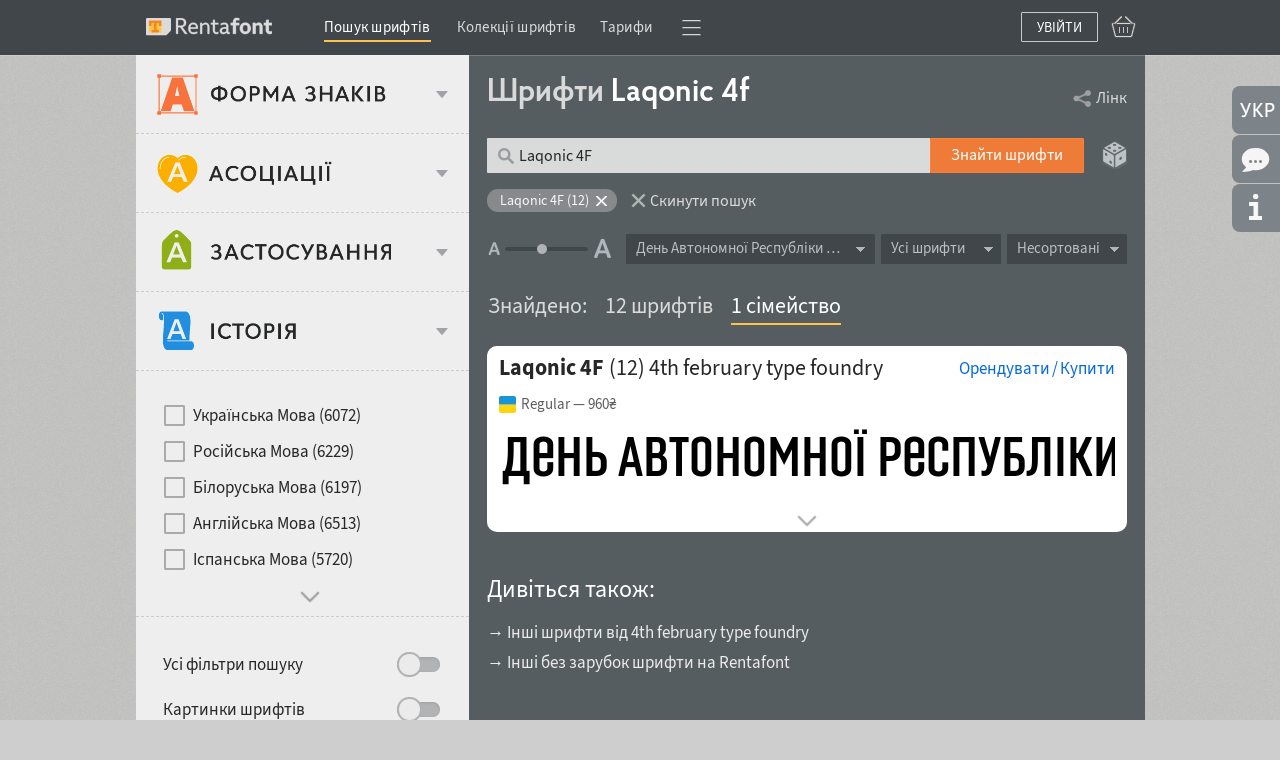

--- FILE ---
content_type: text/html; charset=utf-8
request_url: https://rentafont.com.ua/search/laqonic-4f-shryfty
body_size: 22410
content:
<!DOCTYPE html>
<html lang="uk">
<head>
<meta http-equiv="Content-Type" content="text/html; charset=UTF-8">
<meta name="viewport" content="width=1009">
<!-- Google Tag Manager -->
<script>(function(w,d,s,l,i){w[l]=w[l]||[];w[l].push({'gtm.start':
new Date().getTime(),event:'gtm.js'});var f=d.getElementsByTagName(s)[0],
j=d.createElement(s),dl=l!='dataLayer'?'&l='+l:'';j.async=true;j.src=
'https://www.googletagmanager.com/gtm.js?id='+i+dl;f.parentNode.insertBefore(j,f);
})(window,document,'script','dataLayer','GTM-P6NW8F8');</script>
<!-- End Google Tag Manager -->
<link rel="preload" href="/stylesheets/fonts_preload.min.css" as="style" />
<link media="all" rel="Stylesheet" href="/stylesheets/fonts_preload.min.css?1690286609" type="text/css" />
<link rel="canonical" href="https://rentafont.com.ua/search/laqonic-4f-shryfty" />
<link rel="alternate" hreflang="uk" href="https://rentafont.com.ua/search/laqonic-4f-shryfty" />
<link rel="alternate" hreflang="en" href="https://rentafont.com/search/laqonic-4f-fonts" />
<link rel="alternate" hreflang="x-default" href="https://rentafont.com/search/laqonic-4f-fonts" />
<!-- c0f490fcb5974c79a1691a4da0845040 -->
<meta name="description" content="У пошуку знайдено Laqonic 4F шрифти. Орендувати, купити, скачати українські шрифти на Rentafont">
<meta name='title' content="Laqonic 4f шрифти і веб-шрифти на Rentafont"/>
<meta property="og:type" content="website" />
<meta property='og:image' content="https://rentafont.com/images/preview/Rentafont-Search2_En.png"/>
<meta property='og:title' content="Laqonic 4f шрифти і веб-шрифти на Rentafont"/>
<meta property='og:description' content="У пошуку знайдено Laqonic 4F шрифти. Орендувати, купити, скачати українські шрифти на Rentafont"/>
<meta property="fb:admins" content="100003043789720"/>
<meta property="fb:app_id" content="839164282762946"/>
<title>Laqonic 4f шрифти і веб-шрифти на Rentafont</title>
<link rel="apple-touch-icon" sizes="57x57" href="/images/favicons/apple-touch-icon-57x57.png">
<link rel="apple-touch-icon" sizes="60x60" href="/images/favicons/apple-touch-icon-60x60.png">
<link rel="apple-touch-icon" sizes="72x72" href="/images/favicons/apple-touch-icon-72x72.png">
<link rel="apple-touch-icon" sizes="76x76" href="/images/favicons/apple-touch-icon-76x76.png">
<link rel="apple-touch-icon" sizes="114x114" href="/images/favicons/apple-touch-icon-114x114.png">
<link rel="apple-touch-icon" sizes="120x120" href="/images/favicons/apple-touch-icon-120x120.png">
<link rel="apple-touch-icon" sizes="144x144" href="/images/favicons/apple-touch-icon-144x144.png">
<link rel="apple-touch-icon" sizes="152x152" href="/images/favicons/apple-touch-icon-152x152.png">
<link rel="apple-touch-icon" sizes="180x180" href="/images/favicons/apple-touch-icon-180x180.png">
<link rel="icon" type="image/png" href="/images/favicons/android-chrome-192x192.png" sizes="512x512">
<link rel="icon" type="image/png" href="/images/favicons/android-chrome-192x192.png" sizes="384x384">
<link rel="icon" type="image/png" href="/images/favicons/android-chrome-192x192.png" sizes="256x256">
<link rel="icon" type="image/png" href="/images/favicons/android-chrome-192x192.png" sizes="192x192">
<link rel="icon" type="image/png" href="/images/favicons/favicon-16x16.png" sizes="16x16">
<link rel="manifest" href="/images/favicons/manifest.json">
<link rel="mask-icon" href="/images/favicons/safari-pinned-tab.svg" color="#ff7f34">
<meta name="msapplication-TileColor" content="#ff7f34">
<meta name="msapplication-TileImage" content="/images/favicons/mstile-144x144.png">
<meta name="theme-color" content="#ffffff">
<meta name="p:domain_verify" content="3c0672ba0a0b4cbfba0de3724844819a"/>
<link media="all" rel="Stylesheet" href="/stylesheets/style.min.css?1767973626" type="text/css" />
<!-- Google Identity Services SDK -->
<script src="https://accounts.google.com/gsi/client" async defer></script>
<script src="/javascripts/defaults_comp.js?1457261942" type="text/javascript"></script>
<script src="/javascripts/application.min.js?1766676194" type="text/javascript"></script>
<script src="/javascripts/autosuggest.min.js?1646993475" type="text/javascript"></script>
<script src="/javascripts/font-load.min.js?1662381491" type="text/javascript"></script>
<script src="/javascripts/facebook.min.js?1714725768" async="true" type="text/javascript"></script>
<script src="/javascripts/google.min.js?1763723043" async="true" type="text/javascript"></script>
<script>
tran_new_password =                 'Новий пароль';
tran_new_password_confirm =         'Підтвердження пароля';
tran_show_actions =                 'показати дії';
tran_hide_actions =                 'приховати дії';
tran_change =                       'поміняти';
tran_close =                        'Згорнути';
tran_read_more =                    'Детальніше';
tran_reveal =                       'Розгорнути';
tran_hide =                         'Сховати';
tran_hide_small =                   'Сховати';
tran_show_small =                   'Показати';
tran_other =                        'Інші';
tran_from =                         'з';
tran_typefaces =                    'накреслень';
tran_find_similar =                 'Знайти схожі';
tran_agent_not_downloaded =         'Програма не завантажена';
tran_agent_not_running =            'Rentafont Agent не запущено, перевірка через';
tran_check_now =                    'Перевірити зараз';
tran_agent_works =                  'Rentafont Agent працює';
tran_select_font =                  'Обрати шрифт';
tran_add_to_project =               'Додати у проєкт';
tran_cancel_selection =             'Скасувати';
tran_cancel_all =                   'Скасувати усі';
tran_cancel_family =                'Скасувати сімейство';
tran_choose_all =                   'Обрати всі шрифти';
tran_choose_family =                'Обрати сімейство';
tran_add_pair =                     'Обрати пару';
tran_cancel_pair =                  'Скасувати';
tran_economy_word =                 'економії';
tran_credits =                      'Кредитів';
tran_one_credit =                   '1 Кредит';
tran_seconds =                      'сек.';
tran_tarrifs_incorrect_dollars =    'Число кредитів не може бути менше';
tran_tarrifs_incorrect_credits =    'Сума не може бути менше';
tran_tarrifs_incorrect_data =       'Невірний формат введених даних';
tran_desktop_rent_mini_text =       'Орендувати';
tran_web_rent_mini_text =           'Замовити рахунок';
tran_download_font_link_mini_text = 'Скачати';
tran_download_font_link_big_text =  'Скачати безкоштовно шрифт';
tran_buy_rent_mini_text =           'Купити';
tran_search_timer_text =            'Щоб показати шрифти зараз натисніть <b>Enter</b>.';
tran_found_text =                   'Знайдено:';
tran_fonts_text =                   'шрифтів';
tran_show_text =                    'Показати шрифти';
tran_count_is_zero_start =          'Не знайдено шрифтів за запитом';
tran_count_is_zero_end   =          'Відредагуйте запит будь ласка';
tran_limit_expired =                'Перевищено ліміт';
tran_user_web_fonts =               'веб-шрифтів у користувача.';
tran_left =                         'залишилося';
tran_fonts =                        'шрифта';
tran_selected =                     'Обрано';
tran_error_msg_url =                'Невірний URL';
tran_error_msg_url_limit =          'Url ліміт';
tran_of =                           'з';
tran_reduction =                    'Ваша знижка';
tran_reduction2 =                   'Знижка';
tran_week =                         'тижнів';
tran_day =                          'Днів';
tran_hour =                         'Годин';
tran_add_card =                     'Додати у кошик';
tran_add_card_fonts =               'накреслень';
tran_to_pay =                       'До сплати';
tran_price =                        'Ціна';
tran_buy_rent =                     'Орендувати&thinsp;/&thinsp;Купити';
tran_save_to_project =              'Зберегти у проєкт';
tran_select_fonts =                 'Змінити';
tran_show_big =                     'Обрати';
tran_show_other_license_cart =      'Інше';
tran_desktop_br_all_fonts =         'Орендувати';
tran_web_br_all_fonts =             'Підключити веб-шрифти';
tran_buy_br_all_fonts =             'Купити ліцензію на';
tran_desktop_br_family =            'Арендовать щрифты';
tran_web_br_family =                'Підключити на сайт веб-шрифти';
tran_buy_br_family =                'Купити ліцензію на шрифти';
tran_desktop_br_single_font =       'Орендувати шрифт';
tran_web_br_single_font =           'Підключити на сайт веб-шрифт';
tran_buy_br_single_font =           'Купити шрифт';
tran_font_sigle_count =             'накреслення';
tran_font_some_count =              'накреслення';
tran_font_lot_count =               'накреслень';
tran_product_sigle_count =          'товар';
tran_product_some_count =           'товари';
tran_product_lot_count =            'товарів';
tran_min_price_from =               'від&nbsp;';
tran_clear_cart_question =          'Очистити кошик?';
tran_pl_user_err_msg =              'Заповніть усі поля кінцевого користувача';
tran_pl_entity_user_err_msg =       'Заповніть усі поля юридичної особи';
tran_pl_payer_err_msg =             'Заповніть усі поля платника';
tran_pl_terms_err_msg =             'Ви не підтвердили згоду з умовами угод';
tran_manager_price_inform =         'після узгодження';
tran_single_btn_text_buy =          'Купити шрифт';
tran_clip_title =                   'Скачування зразка (ваш браузер не може копіювати)';
tran_languages_filter_t1 =          'Щоб знайти шрифти з підтримкою інших мов, <b>пишіть у рядок текстового пошуку</b>, наприклад';
tran_languages_filter_t2 =          '«Грузинська мова»';
tran_browser_variable_notice =      'Схоже, ваш браузер не підтримує варіативні веб-шрифти. Спробуйте встановити версію, яка їх підтримує. Останні версії Chrome працюють добре навіть у старих операційних системах';
tran_btn_landing_font_remove =      'Видалити з добірки';
tran_btn_landing_font_add =         'Додати у добірку';
tran_contry_select =                'Введіть назву країни';
tran_field_required =               '&nbsp;';
tran_field_fullname =               ': введіть ім\'я та прізвище';
tran_field_select_country =         '&nbsp;';
tran_field_address =                '&nbsp;';
tran_field_company_name =           '&nbsp;';
tran_field_address_min_words =      ': вкажіть коректну адресу';
tran_field_user_terms =             'Умови користування';
tran_field_user_full_name =         'Повне ім\'я користувача';
tran_field_user_country =           'Країна користувача';
tran_field_user_address =           'Адреса користувача';
tran_field_company_name_label =     'Назва компанії';
tran_field_company_country =        'Країна компанії';
tran_field_company_address =        'Адреса компанії';
tran_field_payer_full_name =        'Повне ім\'я платника';
tran_field_payer_country =          'Країна платника';
tran_field_payer_address =          'Адреса платника';
tran_payment_limit =                'Оплата від $1 доступна через plata by mono';
tran = '';
</script>
<script>
user_login = false;
pre_search_url = 'laqonic-4f-shryfty';
</script>
</head>
<body class="search_page_body " id="site_body" data-is-mobile-agent="false">
<!-- Google Tag Manager (noscript) -->
<noscript><iframe src="https://www.googletagmanager.com/ns.html?id=GTM-P6NW8F8"
height="0" width="0" style="display:none;visibility:hidden"></iframe></noscript>
<!-- End Google Tag Manager (noscript) -->
<div id="wrap">
<div class="toppanel " id="toppanel">
<div class="container_12 logged_out">
<div class="fl logo_cnt grid_2" id="top_logo">
<div class="logo_wrap">
<a href="/" class="logo fl"></a>
</div>
</div>
<div class="topmenu grid_8 ">
<div class="topmenu_wrap">
<span class="wrap_link" id="search_text_button">
<a href="/search" class="topmenu_link act">Пошук шрифтів</a>
</span>
<span class='menu_links'><span class='wrap_link' id=''><a href="/font_collections" class="" id="">Колекції шрифтів</a></span><span class='wrap_link' id='wrap_tariffs_link_topmenu'><a href="/tariffs" onclick="" class="" id="tariffs_link_topmenu">Тарифи</a></span></span>
<div class="compact_top_panel">
<div class="compact_panel" id="compact_panel_button" onclick="compactPanelInit();">
<span class="hbg wrap_link"></span>
</div>
<div class="user_menu" id="compact_menu" style="display: none;">
<a href="/search/index/laqonic-4f-shryfty" class="act"><span>Пошук шрифтів</span></a><a href="/font_collections" class=""><span>Колекції шрифтів</span></a><a href="/fonts" class=""><span>Каталог шрифтів A-Z</span></a><a href="/foundries" class=""><span>Автори і студії</span></a><a href="/tariffs" class=""><span>Ціна оренди шрифтів</span></a><a href="/subscriptions" class=""><span>Ціна підписок на шрифти</span></a><a href="/special-offers" class=""><span>Знижки на шрифти</span></a><a href="/blog" class=""><span>Блог Rentafont</span></a><a href="/help" class=""><span>FAQ та інформація</span></a><a href="/agent" class=""><span>Rentafont Agent</span></a>
</div>
</div>
</div>
</div>
<div class="buttonslogareg grid_2">
<div class="cartlg">
<div class="cart_indicator " id="cart_indicator"></div>
<div class="down_menu_wrap cart_indicator_info hide" id="cart_indicator_info">
<div class="down_arrow"></div>
<div class="down_menus" id="cart_info"></div>
</div>
<div class="down_menu_wrap cart_add_product_info hide" id="cart_add_product_info">
<div class="down_arrow"></div>
<div class="down_menus" id="cart_add_product_info_body">
Товари додані у кошик
</div>
</div>
<script>
function showCardInit() {
var cart_indicator = $("cart_indicator");
if (cart_indicator) {
cart_indicator.observe('click', function(e) {
var element = event.target ? event.target : event.toElement;
element.addClassName("event_disabled");
setTimeout(function() {
element.removeClassName("event_disabled");
}, 1000);
showCard();
});
cart_indicator.observe('mouseout', function(e) {
cartInfoHide(e);
});
cart_indicator.observe('mouseover', function(e) {
loadCartInfo();;
});
}
}
showCardInit();
</script>
</div>
<a class="" onclick="new Ajax.Request('/users/register_and_login/login', {asynchronous:true, evalScripts:true}); return false;" href="#" id="login_btn">Увійти</a>
</div>
</div>
<script>
// setFocusSearch();
var isSafari = !!navigator.userAgent.match(/Version\/[\d\.]+.*Safari/);
var iOS = /iPad|iPhone|iPod/.test(navigator.userAgent) && !window.MSStream;
if (isSafari && iOS) {
// You are using Safari on iOS
} else if(isSafari) {
// You are using Safari on iOS
} else {
// You are using another browser
topHeadMove();
}
</script>
</div>
<div id="main">
<form action="/search/" method="post" onsubmit="new Ajax.Request('/search/', {asynchronous:true, evalScripts:true, parameters:Form.serialize(this)}); return false;" id="search_form">
<table id="fonts_search">
<tr>
<td id="search_bar">
<div id="search_tabs_wrap" class="">
<input name="current_search_tab" id="current_search_tab" type="hidden" />
<div id="search_config_body">
<div id="search_config_wrap">
<div class="search_items collapsed by_pattern">
<div class="search_title_wrap">
<div class="search_title_text image-ss-uk-ua" id="by_pattern"><span></span></div>
</div>
<div class="search_config_body" id="pattern_search_body">
<div class="filters-content">
<div class="filters-wrapper">
<p class="search_button_title search_block_small_body_title" title="" original_title="">Тип шрифтів</p>
<div class="search_block_small_body pro_search_option" id="pattern_block_small_body">
<div class="search_block search_block_small" id="opt_sans_serif">
<div class="big_button red patern" id="sans_serif_button" title="Шрифти без зарубок">
<input value="1" class="hidden_options" name="options[sans_serif]" id="options[sans_serif]" type="checkbox" />
<div id="sans_serif"></div>
<span>Шрифти без зарубок</span>
</div>
<div class="aditions_params">
<p class="search_button_title" title="" original_title="">Пропорції</p>
<div class='solid_buttons red width_236_c' id='opt_proportions'><div class='proportions ' title='Моноширинний'><div class='proportions_1_bk'><input value="1" name="options[proportions][]" id="options[proportions][]" type="checkbox" /></div></div><div class='proportions ' title='Гуманістичний'><div class='proportions_2_bk'><input value="2" name="options[proportions][]" id="options[proportions][]" type="checkbox" /></div></div><div class='proportions ' title='Геометричний'><div class='proportions_3_bk'><input value="3" name="options[proportions][]" id="options[proportions][]" type="checkbox" /></div></div></div>
<div>
<p class="search_slider_title roundness">Форма овалів</p>
<div class="slider_wrap" id="opt_roundness">
<div class="samples roundness"></div>
<div>
<div class="slider_delimiters">
<div class="slider_help_title" style="width: 46.165px; left: 0px;" title="Круглі"></div>
<div class="slider_delimiter" id="1" style="left: 0.0px;"></div>
<div class="slider_help_title" style="width: 92.33px; left: 46.165px;" title="Майже круглі"></div>
<div class="slider_delimiter" id="2" style="left: 92.33px;"></div>
<div class="slider_help_title" style="width: 92.33px; left: 138.495px;" title="Спрямлені"></div>
<div class="slider_delimiter" id="3" style="left: 184.66px;"></div>
<div class="slider_help_title" style="width: 46.165px; left: 230.825px;" title="Дуже спрямлені"></div>
<div class="slider_delimiter" id="4" style="left: 264px;"></div>
</div>
<div class="slider_bac">
<div id="slider_range_roundness" class="slider_range"></div>
</div>
<div class="slider" id="roundness">
<div id="min_val" class="handle"></div>
<div id="max_val" class="handle"></div>
</div>
</div>
<input value="1" name="options[roundness][min]" id="options[roundness][min]" type="text" />
<input value="4" name="options[roundness][max]" id="options[roundness][max]" type="text" />
<script>
initSlider('roundness', {range_start: 1, range_end: 4, value: [1, 4], increment: 1, values: [1, 2, 3, 4]});
</script>
</div>
</div>
</div>
</div>
<div class="search_block search_block_small" id="opt_serif">
<div class="big_button red patern" id="serif_button" title="Шрифти із зарубками">
<input value="1" class="hidden_options" name="options[serif]" id="options[serif]" type="checkbox" />
<div id="serif"></div>
<span>Шрифти із зарубками</span>
</div>
<div class="aditions_params pro_search_option" id="serifs_styles">
<p class="search_button_title" title="" original_title="">Форма зарубки</p>
<div class='normal_buttons red width_200_c' id='opt_serifs_styles'><div class='serifs_styles ' title='Увігнута зарубка'><div class='serifs_styles_1_bk'><input value="1" name="options[serifs_styles][]" id="options[serifs_styles][]" type="checkbox" /></div></div><div class='serifs_styles ' title='Закруглена зарубка'><div class='serifs_styles_2_bk'><input value="2" name="options[serifs_styles][]" id="options[serifs_styles][]" type="checkbox" /></div></div><div class='serifs_styles ' title='Класична зарубка'><div class='serifs_styles_3_bk'><input value="3" name="options[serifs_styles][]" id="options[serifs_styles][]" type="checkbox" /></div></div><div class='serifs_styles ' title='Лінійна зарубка'><div class='serifs_styles_4_bk'><input value="4" name="options[serifs_styles][]" id="options[serifs_styles][]" type="checkbox" /></div></div><div class='serifs_styles ' title='Брускова зарубка'><div class='serifs_styles_5_bk'><input value="5" name="options[serifs_styles][]" id="options[serifs_styles][]" type="checkbox" /></div></div><div class='serifs_styles ' title='Асиметрична зарубка'><div class='serifs_styles_6_bk'><input value="6" name="options[serifs_styles][]" id="options[serifs_styles][]" type="checkbox" /></div></div><div class='serifs_styles ' title='Роздвоєна зарубка'><div class='serifs_styles_7_bk'><input value="7" name="options[serifs_styles][]" id="options[serifs_styles][]" type="checkbox" /></div></div><div class='serifs_styles ' title='Трикутна зарубка'><div class='serifs_styles_8_bk'><input value="8" name="options[serifs_styles][]" id="options[serifs_styles][]" type="checkbox" /></div></div><div class='serifs_styles ' title='Слабковиражена зарубка'><div class='serifs_styles_9_bk'><input value="9" name="options[serifs_styles][]" id="options[serifs_styles][]" type="checkbox" /></div></div></div>
<div>
<p class="search_slider_title axiss">Вісь напливу</p>
<div class="slider_wrap" id="opt_axiss">
<div class="samples axiss"></div>
<div>
<div class="slider_delimiters">
<div class="slider_help_title" style="width: 46.165px; left: 0px;" title="Вертикальна вісь"></div>
<div class="slider_delimiter" id="1" style="left: 0.0px;"></div>
<div class="slider_help_title" style="width: 92.33px; left: 46.165px;" title="Легкий нахил осі"></div>
<div class="slider_delimiter" id="2" style="left: 92.33px;"></div>
<div class="slider_help_title" style="width: 92.33px; left: 138.495px;" title="Середній нахил осі"></div>
<div class="slider_delimiter" id="3" style="left: 184.66px;"></div>
<div class="slider_help_title" style="width: 46.165px; left: 230.825px;" title="Сильний нахил осі"></div>
<div class="slider_delimiter" id="4" style="left: 264px;"></div>
</div>
<div class="slider_bac">
<div id="slider_range_axiss" class="slider_range"></div>
</div>
<div class="slider" id="axiss">
<div id="min_val" class="handle"></div>
<div id="max_val" class="handle"></div>
</div>
</div>
<input value="1" name="options[axiss][min]" id="options[axiss][min]" type="text" />
<input value="4" name="options[axiss][max]" id="options[axiss][max]" type="text" />
<script>
initSlider('axiss', {range_start: 1, range_end: 4, value: [1, 4], increment: 1, values: [1, 2, 3, 4]});
</script>
</div>
</div>
</div>
</div>
<div class="search_block search_block_small" id="opt_manually">
<div class="big_button red patern" id="manually_button" title="Рукописні шрифти">
<input value="1" class="hidden_options" name="options[manually]" id="options[manually]" type="checkbox" />
<div id="manually"></div>
<span>Рукописні шрифти</span>
</div>
<div class="aditions_params" id="graphic_tools">
<p class="search_button_title" title="" original_title="">Інструмент</p>
<div class='normal_buttons red width_198_c' id='opt_graphic_tools'><div class='graphic_tools ' title='Пласке перо'><div class='graphic_tools_1_bk'><input value="1" name="options[graphic_tools][]" id="options[graphic_tools][]" type="checkbox" /></div></div><div class='graphic_tools ' title='Англійське перо'><div class='graphic_tools_2_bk'><input value="2" name="options[graphic_tools][]" id="options[graphic_tools][]" type="checkbox" /></div></div><div class='graphic_tools ' title='Ручка'><div class='graphic_tools_3_bk'><input value="3" name="options[graphic_tools][]" id="options[graphic_tools][]" type="checkbox" /></div></div><div class='graphic_tools ' title='Маркер'><div class='graphic_tools_4_bk'><input value="4" name="options[graphic_tools][]" id="options[graphic_tools][]" type="checkbox" /></div></div><div class='graphic_tools ' title='Плаский пензель'><div class='graphic_tools_5_bk'><input value="5" name="options[graphic_tools][]" id="options[graphic_tools][]" type="checkbox" /></div></div><div class='graphic_tools ' title='Круглий пензель'><div class='graphic_tools_6_bk'><input value="6" name="options[graphic_tools][]" id="options[graphic_tools][]" type="checkbox" /></div></div></div>
<div>
<p class="search_slider_title angles">Нахил</p>
<div class="slider_wrap" id="opt_angles">
<div class="samples angles"></div>
<div>
<div class="slider_delimiters">
<div class="slider_help_title" style="width: 34.625px; left: 0px;" title="Зворотній нахил"></div>
<div class="slider_delimiter" id="1" style="left: 0.0px;"></div>
<div class="slider_help_title" style="width: 69.25px; left: 34.625px;" title="Прямий"></div>
<div class="slider_delimiter" id="2" style="left: 69.25px;"></div>
<div class="slider_help_title" style="width: 69.25px; left: 103.875px;" title="Легкий нахил"></div>
<div class="slider_delimiter" id="3" style="left: 138.5px;"></div>
<div class="slider_help_title" style="width: 69.25px; left: 173.125px;" title="Середній нахил"></div>
<div class="slider_delimiter" id="4" style="left: 207.75px;"></div>
<div class="slider_help_title" style="width: 34.625px; left: 242.375px;" title="Сильний нахил"></div>
<div class="slider_delimiter" id="5" style="left: 264px;"></div>
</div>
<div class="slider_bac">
<div id="slider_range_angles" class="slider_range"></div>
</div>
<div class="slider" id="angles">
<div id="min_val" class="handle"></div>
<div id="max_val" class="handle"></div>
</div>
</div>
<input value="1" name="options[angles][min]" id="options[angles][min]" type="text" />
<input value="5" name="options[angles][max]" id="options[angles][max]" type="text" />
<script>
initSlider('angles', {range_start: 1, range_end: 5, value: [1, 5], increment: 1, values: [1, 2, 3, 4, 5]});
</script>
</div>
</div>
</div>
</div>
<div class="search_block search_block_small" id="opt_decorative">
<div class="big_button red patern" id="decorative_button" title="Декоративні шрифти">
<input value="1" class="hidden_options" name="options[decorative]" id="options[decorative]" type="checkbox" />
<div id="decorative"></div>
<span>Декоративні шрифти</span>
</div>
</div>
</div>
<div class="search_cont transparent_block expanded_block pro_search_option">
<div class="search_params">
<p class="search_slider_title weights">Жирність</p>
<div class="slider_wrap" id="opt_weights">
<div class="samples weights"></div>
<div>
<div class="slider_delimiters">
<div class="slider_help_title" style="width: 27.7px; left: 0px;" title="Надсвітлий"></div>
<div class="slider_delimiter" id="1" style="left: 0.0px;"></div>
<div class="slider_help_title" style="width: 55.4px; left: 27.7px;" title="Світлий"></div>
<div class="slider_delimiter" id="2" style="left: 55.4px;"></div>
<div class="slider_help_title" style="width: 55.4px; left: 83.1px;" title="Нормальний"></div>
<div class="slider_delimiter" id="3" style="left: 110.8px;"></div>
<div class="slider_help_title" style="width: 55.4px; left: 138.5px;" title="Напівжирний"></div>
<div class="slider_delimiter" id="4" style="left: 166.2px;"></div>
<div class="slider_help_title" style="width: 55.4px; left: 193.9px;" title="Жирний"></div>
<div class="slider_delimiter" id="5" style="left: 221.6px;"></div>
<div class="slider_help_title" style="width: 27.7px; left: 249.3px;" title="Наджирний"></div>
<div class="slider_delimiter" id="6" style="left: 277.0px;"></div>
</div>
<div class="slider_bac">
<div id="slider_range_weights" class="slider_range"></div>
</div>
<div class="slider" id="weights">
<div id="min_val" class="handle"></div>
<div id="max_val" class="handle"></div>
</div>
</div>
<input value="1" name="options[weights][min]" id="options[weights][min]" type="text" />
<input value="6" name="options[weights][max]" id="options[weights][max]" type="text" />
<script>
initSlider('weights', {range_start: 1, range_end: 6, value: [1, 6], increment: 1, values: [1, 2, 3, 4, 5, 6]});
</script>
</div>
</div>
<div class="search_params opt_so_widths pro_search_option">
<p class="search_slider_title widths">Ширина</p>
<div class="slider_wrap" id="opt_widths">
<div class="samples widths"></div>
<div>
<div class="slider_delimiters">
<div class="slider_help_title" style="width: 34.625px; left: 0px;" title="Надвузький"></div>
<div class="slider_delimiter" id="1" style="left: 0.0px;"></div>
<div class="slider_help_title" style="width: 69.25px; left: 34.625px;" title="Вузький"></div>
<div class="slider_delimiter" id="2" style="left: 69.25px;"></div>
<div class="slider_help_title" style="width: 69.25px; left: 103.875px;" title="Нормальний"></div>
<div class="slider_delimiter" id="3" style="left: 138.5px;"></div>
<div class="slider_help_title" style="width: 69.25px; left: 173.125px;" title="Широкий"></div>
<div class="slider_delimiter" id="4" style="left: 207.75px;"></div>
<div class="slider_help_title" style="width: 34.625px; left: 242.375px;" title="Надширокий"></div>
<div class="slider_delimiter" id="5" style="left: 277.0px;"></div>
</div>
<div class="slider_bac">
<div id="slider_range_widths" class="slider_range"></div>
</div>
<div class="slider" id="widths">
<div id="min_val" class="handle"></div>
<div id="max_val" class="handle"></div>
</div>
</div>
<input value="1" name="options[widths][min]" id="options[widths][min]" type="text" />
<input value="5" name="options[widths][max]" id="options[widths][max]" type="text" />
<script>
initSlider('widths', {range_start: 1, range_end: 5, value: [1, 5], increment: 1, values: [1, 2, 3, 4, 5]});
</script>
</div>
</div>
<div class="search_params">
<p class="search_slider_title contrasts">Контраст</p>
<div class="slider_wrap" id="opt_contrasts">
<div class="samples contrasts"></div>
<div>
<div class="slider_delimiters">
<div class="slider_help_title" style="width: 23.085px; left: 0px;" title="Неконтрастний"></div>
<div class="slider_delimiter" id="1" style="left: 0.0px;"></div>
<div class="slider_help_title" style="width: 46.17px; left: 23.085px;" title="Дуже слабкий контраст"></div>
<div class="slider_delimiter" id="2" style="left: 46.17px;"></div>
<div class="slider_help_title" style="width: 46.17px; left: 69.255px;" title="Слабкий контраст"></div>
<div class="slider_delimiter" id="3" style="left: 92.34px;"></div>
<div class="slider_help_title" style="width: 46.17px; left: 115.425px;" title="Середній контраст"></div>
<div class="slider_delimiter" id="4" style="left: 138.51px;"></div>
<div class="slider_help_title" style="width: 46.17px; left: 161.595px;" title="Контраст вище середнього"></div>
<div class="slider_delimiter" id="5" style="left: 184.68px;"></div>
<div class="slider_help_title" style="width: 46.17px; left: 207.765px;" title="Сильний контраст"></div>
<div class="slider_delimiter" id="6" style="left: 230.85px;"></div>
<div class="slider_help_title" style="width: 23.085px; left: 253.935px;" title="Максимальний контраст"></div>
<div class="slider_delimiter" id="7" style="left: 277.02px;"></div>
</div>
<div class="slider_bac">
<div id="slider_range_contrasts" class="slider_range"></div>
</div>
<div class="slider" id="contrasts">
<div id="min_val" class="handle"></div>
<div id="max_val" class="handle"></div>
</div>
</div>
<input value="1" name="options[contrasts][min]" id="options[contrasts][min]" type="text" />
<input value="7" name="options[contrasts][max]" id="options[contrasts][max]" type="text" />
<script>
initSlider('contrasts', {range_start: 1, range_end: 7, value: [1, 7], increment: 1, values: [1, 2, 3, 4, 5, 6, 7]});
</script>
</div>
</div>
<div class="search_params pro_search_option">
<p class="search_slider_title apertures">Відкритість</p>
<div class="slider_wrap" id="opt_apertures">
<div class="samples apertures"></div>
<div>
<div class="slider_delimiters">
<div class="slider_help_title" style="width: 34.625px; left: 0px;" title="Дуже закритий"></div>
<div class="slider_delimiter" id="1" style="left: 0.0px;"></div>
<div class="slider_help_title" style="width: 69.25px; left: 34.625px;" title="Закритий"></div>
<div class="slider_delimiter" id="2" style="left: 69.25px;"></div>
<div class="slider_help_title" style="width: 69.25px; left: 103.875px;" title="Середній"></div>
<div class="slider_delimiter" id="3" style="left: 138.5px;"></div>
<div class="slider_help_title" style="width: 69.25px; left: 173.125px;" title="Відкритий"></div>
<div class="slider_delimiter" id="4" style="left: 207.75px;"></div>
<div class="slider_help_title" style="width: 34.625px; left: 242.375px;" title="Дуже відкритий"></div>
<div class="slider_delimiter" id="5" style="left: 277.0px;"></div>
</div>
<div class="slider_bac">
<div id="slider_range_apertures" class="slider_range"></div>
</div>
<div class="slider" id="apertures">
<div id="min_val" class="handle"></div>
<div id="max_val" class="handle"></div>
</div>
</div>
<input value="1" name="options[apertures][min]" id="options[apertures][min]" type="text" />
<input value="5" name="options[apertures][max]" id="options[apertures][max]" type="text" />
<script>
initSlider('apertures', {range_start: 1, range_end: 5, value: [1, 5], increment: 1, values: [1, 2, 3, 4, 5]});
</script>
</div>
</div>
<div class="search_params pro_search_option afspace">
<p class="search_button_title" title="" original_title="">Висота рядкових</p>
<div class='normal_buttons red inline' id='opt_heights'><div class='heights ' title='Тільки великі'><div class='heights_1_bk'><input value="1" name="options[heights][]" id="options[heights][]" type="checkbox" /></div></div><div class='heights ' title='Високі рядкові'><div class='heights_2_bk'><input value="2" name="options[heights][]" id="options[heights][]" type="checkbox" /></div></div><div class='heights ' title='Нормальні рядкові'><div class='heights_3_bk'><input value="3" name="options[heights][]" id="options[heights][]" type="checkbox" /></div></div><div class='heights ' title='Дрібні рядкові'><div class='heights_4_bk'><input value="4" name="options[heights][]" id="options[heights][]" type="checkbox" /></div></div></div>
</div>
<div class="search_params pro_search_option edges_params">
<p class="search_button_title" title="" original_title="">Особливості контуру</p>
<div class='normal_buttons red inline' id='opt_edges'><div class='edges ' title='Закруглений край'><div class='edges_1_bk'><input value="1" name="options[edges][]" id="options[edges][]" type="checkbox" /></div></div><div class='edges ' title='Акуратний край'><div class='edges_2_bk'><input value="2" name="options[edges][]" id="options[edges][]" type="checkbox" /></div></div><div class='edges ' title='Неакуратний край'><div class='edges_3_bk'><input value="3" name="options[edges][]" id="options[edges][]" type="checkbox" /></div></div><div class='edges ' title='Ускладнений край'><div class='edges_4_bk'><input value="4" name="options[edges][]" id="options[edges][]" type="checkbox" /></div></div></div>
</div>
</div>
<div class="sp_arrow" onclick="proSearchActivation();"></div>
</div>
</div>
</div>
</div>
<div class="search_items collapsed by_association">
<div class="search_title_wrap">
<div class="search_title_text image-ss-uk-ua" id="by_association"><span></span></div>
</div>
<div class="search_config_body" id="association_search_body">
<div class="filters-content">
<div class="filters-wrapper">
<div class="search_cont transparent_block">
<div class="search_params">
<p class="search_button_title" id="ages_title" title="" original_title="">Віковий стереотип</p>
<div class='normal_buttons light_red width_194_cnp' id='opt_ages'><div class='ages ' title='Немовля'><div class='ages_1_bk'><input value="1" name="options[ages][]" id="options[ages][]" type="checkbox" /></div></div><div class='ages ' title='Дитячий'><div class='ages_2_bk'><input value="2" name="options[ages][]" id="options[ages][]" type="checkbox" /></div></div><div class='ages ' title='Підлітковий'><div class='ages_3_bk'><input value="3" name="options[ages][]" id="options[ages][]" type="checkbox" /></div></div><div class='ages ' title='Молодий'><div class='ages_4_bk'><input value="4" name="options[ages][]" id="options[ages][]" type="checkbox" /></div></div><div class='ages ' title='Зрілий'><div class='ages_5_bk'><input value="5" name="options[ages][]" id="options[ages][]" type="checkbox" /></div></div><div class='ages ' title='Похилий'><div class='ages_6_bk'><input value="6" name="options[ages][]" id="options[ages][]" type="checkbox" /></div></div></div>
</div>
<div class="search_params search_button_sex_params">
<p class="search_button_title" title="" original_title="">Гендерний стереотип</p>
<div class='solid_buttons light_red width_190_c' id='opt_sex'><div class='sex ' title='Чоловіча'><div class='sex_1_bk'><input value="1" name="options[sex][]" id="options[sex][]" type="checkbox" /></div></div><div class='sex ' title='Жіноча'><div class='sex_2_bk'><input value="2" name="options[sex][]" id="options[sex][]" type="checkbox" /></div></div></div>
</div>
<div class="search_params input_hint" id="opt_mood">
<div class="sp_head"><!-- <p>Його характер і поведінка</p> --></div>
<div id='hint_mood' class='head_help' onmouseover="popupHint('mood');"></div>
<input placeholder=" " maxlength="1000" class="tags_cloud_inp " name="options[mood]" id="options[mood]" type="text" />
<span class="placeholder_label">Характер і поведінка</span>
</div>
<div id="tags_cloud_mood" class="tags_cloud mood hide">
<div style="font-size: 9px; margin-right: 15px;">лаконічний</div>
<div style="font-size: 9px; margin-right: 15px;">помітний</div>
<div style="font-size: 9px; margin-right: 15px;">яскравий</div>
<div style="font-size: 9px; margin-right: 15px;">зрозумілий</div>
<div style="font-size: 9px; margin-right: 15px;">динамічний</div>
<div style="font-size: 13px; margin-right: 12px;">інженерний</div>
<div style="font-size: 13px; margin-right: 12px;">впевнений</div>
<div style="font-size: 13px; margin-right: 12px;">різкий</div>
<div style="font-size: 13px; margin-right: 12px;">гострий</div>
<div style="font-size: 17px; margin-right: 9px;">оригінальний</div>
<div style="font-size: 17px; margin-right: 9px;">переконливий</div>
<div style="font-size: 17px; margin-right: 9px;">чіткий</div>
<div style="font-size: 17px; margin-right: 9px;">стійкий</div>
<div style="font-size: 21px; margin-right: 6px;">твердий</div>
<div style="font-size: 21px; margin-right: 6px;">якісний</div>
<div style="font-size: 21px; margin-right: 6px;">міський</div>
<div style="font-size: 21px; margin-right: 6px;">рівний</div>
<div style="font-size: 21px; margin-right: 6px;">сучасний</div>
<div style="font-size: 17px; margin-right: 9px;">точний</div>
<div style="font-size: 17px; margin-right: 9px;">серйозний</div>
<div style="font-size: 17px; margin-right: 9px;">статичний</div>
<div style="font-size: 17px; margin-right: 9px;">модний</div>
<div style="font-size: 13px; margin-right: 12px;">стабільний</div>
<div style="font-size: 13px; margin-right: 12px;">сильний</div>
<div style="font-size: 13px; margin-right: 12px;">логічний</div>
<div style="font-size: 13px; margin-right: 12px;">технічний</div>
<div style="font-size: 13px; margin-right: 12px;">надійний</div>
<div style="font-size: 9px; margin-right: 15px;">урбаністичний</div>
<div style="font-size: 9px; margin-right: 15px;">чистий</div>
<div style="font-size: 9px; margin-right: 15px;">мотивуючий</div>
<div style="font-size: 9px; margin-right: 15px;">формальний</div>
<div style="font-size: 9px; margin-right: 15px;">креслярський</div>
</div>
<div class="search_params input_hint pro_search_option" id="opt_industry">
<div class="sp_head"><!-- <p>Його спеціалізація</p> --></div>
<div id='hint_industry' class='head_help' onmouseover="popupHint('industry');"></div>
<input placeholder=" " maxlength="1000" class="tags_cloud_inp " name="options[industry]" id="options[industry]" type="text" />
<span class="placeholder_label">Спеціалізація</span>
</div>
<div id="tags_cloud_industry" class="tags_cloud industry hide">
<div style="font-size: 9px; margin-right: 15px;">інновації</div>
<div style="font-size: 9px; margin-right: 15px;">транспорт</div>
<div style="font-size: 9px; margin-right: 15px;">література</div>
<div style="font-size: 9px; margin-right: 15px;">ілюстрація</div>
<div style="font-size: 9px; margin-right: 15px;">графіка</div>
<div style="font-size: 13px; margin-right: 12px;">одяг</div>
<div style="font-size: 13px; margin-right: 12px;">торгівля</div>
<div style="font-size: 13px; margin-right: 12px;">взуття</div>
<div style="font-size: 13px; margin-right: 12px;">верстат</div>
<div style="font-size: 13px; margin-right: 12px;">креслення</div>
<div style="font-size: 17px; margin-right: 9px;">прилад</div>
<div style="font-size: 17px; margin-right: 9px;">наука</div>
<div style="font-size: 17px; margin-right: 9px;">інженер</div>
<div style="font-size: 17px; margin-right: 9px;">гра</div>
<div style="font-size: 21px; margin-right: 6px;">техніка</div>
<div style="font-size: 21px; margin-right: 6px;">Місто</div>
<div style="font-size: 21px; margin-right: 6px;">дизайн</div>
<div style="font-size: 17px; margin-right: 9px;">архітектура</div>
<div style="font-size: 17px; margin-right: 9px;">технології</div>
<div style="font-size: 17px; margin-right: 9px;">інструмент</div>
<div style="font-size: 17px; margin-right: 9px;">урбаністика</div>
<div style="font-size: 17px; margin-right: 9px;">конструктор</div>
<div style="font-size: 13px; margin-right: 12px;">мода</div>
<div style="font-size: 13px; margin-right: 12px;">промисловість</div>
<div style="font-size: 13px; margin-right: 12px;">енергетика</div>
<div style="font-size: 13px; margin-right: 12px;">завод</div>
<div style="font-size: 9px; margin-right: 15px;">бізнес</div>
<div style="font-size: 9px; margin-right: 15px;">автоматика</div>
<div style="font-size: 9px; margin-right: 15px;">ліки</div>
<div style="font-size: 9px; margin-right: 15px;">електростанція</div>
<div style="font-size: 9px; margin-right: 15px;">електроніка</div>
<div style="font-size: 9px; margin-right: 15px;">кіно</div>
</div>
<div class="search_params input_hint pro_search_option" id="opt_patriot">
<div class="sp_head"><!-- <p>Патріот якої країни?</p> --></div>
<div id='hint_patriot' class='head_help' onmouseover="popupHint('patriot');"></div>
<input placeholder=" " maxlength="1000" class="tags_cloud_inp " name="options[patriot]" id="options[patriot]" type="text" />
<span class="placeholder_label">Географічна асоціація</span>
</div>
<div id="tags_cloud_patriot" class="tags_cloud patriot hide">
<div style="font-size: 9px; margin-right: 15px;">Рим</div>
<div style="font-size: 9px; margin-right: 15px;">греція</div>
<div style="font-size: 9px; margin-right: 15px;">Чорнобиль</div>
<div style="font-size: 9px; margin-right: 15px;">Південна Америка</div>
<div style="font-size: 9px; margin-right: 15px;">русь</div>
<div style="font-size: 9px; margin-right: 15px;">Південь</div>
<div style="font-size: 13px; margin-right: 12px;">Нью Йорк</div>
<div style="font-size: 13px; margin-right: 12px;">Дессау</div>
<div style="font-size: 13px; margin-right: 12px;">Північ</div>
<div style="font-size: 13px; margin-right: 12px;">Голандія</div>
<div style="font-size: 17px; margin-right: 9px;">Скандинавія</div>
<div style="font-size: 17px; margin-right: 9px;">Франція</div>
<div style="font-size: 17px; margin-right: 9px;">Італія</div>
<div style="font-size: 17px; margin-right: 9px;">захід</div>
<div style="font-size: 17px; margin-right: 9px;">США</div>
<div style="font-size: 21px; margin-right: 6px;">Європа</div>
<div style="font-size: 21px; margin-right: 6px;">Німеччина</div>
<div style="font-size: 17px; margin-right: 9px;">Америка</div>
<div style="font-size: 17px; margin-right: 9px;">Швейцарія</div>
<div style="font-size: 17px; margin-right: 9px;">Англія</div>
<div style="font-size: 17px; margin-right: 9px;">норвегія</div>
<div style="font-size: 13px; margin-right: 12px;">Україна</div>
<div style="font-size: 13px; margin-right: 12px;">Ісландія</div>
<div style="font-size: 13px; margin-right: 12px;">СРСР</div>
<div style="font-size: 13px; margin-right: 12px;">Веймар</div>
<div style="font-size: 13px; margin-right: 12px;">Росія</div>
<div style="font-size: 9px; margin-right: 15px;">Москва</div>
<div style="font-size: 9px; margin-right: 15px;">слов'яни</div>
<div style="font-size: 9px; margin-right: 15px;">фінляндія</div>
<div style="font-size: 9px; margin-right: 15px;">Лондон</div>
<div style="font-size: 9px; margin-right: 15px;">Ірландія</div>
<div style="font-size: 9px; margin-right: 15px;">Санкт Петербург</div>
</div>
<div class="search_params input_hint pro_search_option" id="opt_stylizing">
<div class="sp_head"><!-- <p>Його улюблений стиль?</p> --></div>
<div id='hint_stylizing' class='head_help' onmouseover="popupHint('stylizing');"></div>
<input placeholder=" " maxlength="1000" class="tags_cloud_inp " name="options[stylizing]" id="options[stylizing]" type="text" />
<span class="placeholder_label">Улюблений стиль</span>
</div>
<div id="tags_cloud_stylizing" class="tags_cloud stylizing hide">
<div style="font-size: 9px; margin-right: 15px;">кежуал</div>
<div style="font-size: 9px; margin-right: 15px;">авангардизм</div>
<div style="font-size: 9px; margin-right: 15px;">метамодерн</div>
<div style="font-size: 9px; margin-right: 15px;">цифровий</div>
<div style="font-size: 9px; margin-right: 15px;">Дизельпанк</div>
<div style="font-size: 13px; margin-right: 12px;">хіпстерський</div>
<div style="font-size: 13px; margin-right: 12px;">ретро</div>
<div style="font-size: 13px; margin-right: 12px;">вейпорвейв</div>
<div style="font-size: 13px; margin-right: 12px;">неокласика</div>
<div style="font-size: 13px; margin-right: 12px;">класика</div>
<div style="font-size: 17px; margin-right: 9px;">швейцарський стиль</div>
<div style="font-size: 17px; margin-right: 9px;">кіберпанк</div>
<div style="font-size: 17px; margin-right: 9px;">бруталізм</div>
<div style="font-size: 17px; margin-right: 9px;">Індастріал</div>
<div style="font-size: 21px; margin-right: 6px;">конструктивізм</div>
<div style="font-size: 21px; margin-right: 6px;">модернізм</div>
<div style="font-size: 21px; margin-right: 6px;">лофт</div>
<div style="font-size: 17px; margin-right: 9px;">постмодернізм</div>
<div style="font-size: 17px; margin-right: 9px;">функціоналізм</div>
<div style="font-size: 17px; margin-right: 9px;">Баухауз</div>
<div style="font-size: 17px; margin-right: 9px;">хай тек</div>
<div style="font-size: 17px; margin-right: 9px;">неформальний</div>
<div style="font-size: 13px; margin-right: 12px;">вінтаж</div>
<div style="font-size: 13px; margin-right: 12px;">Синтвейв</div>
<div style="font-size: 13px; margin-right: 12px;">Ретровейв</div>
<div style="font-size: 13px; margin-right: 12px;">ретрофутуризм</div>
<div style="font-size: 9px; margin-right: 15px;">боз ар</div>
<div style="font-size: 9px; margin-right: 15px;">техно</div>
<div style="font-size: 9px; margin-right: 15px;">19 століття</div>
<div style="font-size: 9px; margin-right: 15px;">антикварний</div>
<div style="font-size: 9px; margin-right: 15px;">web 2 0</div>
<div style="font-size: 9px; margin-right: 15px;">мінімалізм</div>
</div>
</div>
<div class="sp_arrow" onclick="proSearchActivation();"></div>
</div>
</div>
</div>
</div>
<div class="search_items collapsed by_using">
<div class="search_title_wrap">
<div class="search_title_text image-ss-uk-ua" id="by_using"><span></span></div>
</div>
<div class="search_config_body" id="using_search_body">
<div class="filters-content">
<div class="filters-wrapper">
<div class="search_cont transparent_block">
<div class="search_params input_hint" id="opt_information_type">
<div id='hint_information_type' class='head_help' onmouseover="popupHint('information_type');"></div>
<input placeholder=" " maxlength="1000" class="tags_cloud_inp " name="options[information_type]" id="options[information_type]" type="text" />
<span class="placeholder_label">Об'єкт дизайну</span>
</div>
<div id="tags_cloud_information_type" class="tags_cloud information_type hide">
<div style="font-size: 9px; margin-right: 15px;">навігація</div>
<div style="font-size: 9px; margin-right: 15px;">стікер</div>
<div style="font-size: 9px; margin-right: 15px;">банкнота</div>
<div style="font-size: 9px; margin-right: 15px;">технічна документація</div>
<div style="font-size: 9px; margin-right: 15px;">марка</div>
<div style="font-size: 9px; margin-right: 15px;">цінник</div>
<div style="font-size: 9px; margin-right: 15px;">титул</div>
<div style="font-size: 13px; margin-right: 12px;">меню</div>
<div style="font-size: 13px; margin-right: 12px;">відео</div>
<div style="font-size: 13px; margin-right: 12px;">книга</div>
<div style="font-size: 13px; margin-right: 12px;">візитка</div>
<div style="font-size: 17px; margin-right: 9px;">вивіска</div>
<div style="font-size: 17px; margin-right: 9px;">афіша</div>
<div style="font-size: 17px; margin-right: 9px;">лендінг</div>
<div style="font-size: 21px; margin-right: 6px;">реклама</div>
<div style="font-size: 21px; margin-right: 6px;">журнал</div>
<div style="font-size: 21px; margin-right: 6px;">плакат</div>
<div style="font-size: 17px; margin-right: 9px;">етикетка</div>
<div style="font-size: 17px; margin-right: 9px;">обкладинка</div>
<div style="font-size: 17px; margin-right: 9px;">пакування</div>
<div style="font-size: 13px; margin-right: 12px;">айдентіка</div>
<div style="font-size: 13px; margin-right: 12px;">газета</div>
<div style="font-size: 13px; margin-right: 12px;">листівка</div>
<div style="font-size: 13px; margin-right: 12px;">інтерфейс</div>
<div style="font-size: 13px; margin-right: 12px;">інструкція</div>
<div style="font-size: 9px; margin-right: 15px;">календарна сітка</div>
<div style="font-size: 9px; margin-right: 15px;">презентація</div>
<div style="font-size: 9px; margin-right: 15px;">оголошення</div>
<div style="font-size: 9px; margin-right: 15px;">мапа</div>
<div style="font-size: 9px; margin-right: 15px;">штамп</div>
<div style="font-size: 9px; margin-right: 15px;">наліпка</div>
<div style="font-size: 9px; margin-right: 15px;">комікс</div>
</div>
<div class="search_params">
<p class="search_button_title opt_functions_title" title="" original_title="">Місце у макеті</p>
<div class="big_buttons" id="opt_functions">
<div class='big_button green using ' title='Шрифти для логотипів'><input value="1" class="hidden_options" name="options[functions][]" id="options[functions][]" type="checkbox" /><div id='functions_1'></div><span>Логотип</span></div><div class='big_button green using ' title='Шрифти для заголовків'><input value="2" class="hidden_options" name="options[functions][]" id="options[functions][]" type="checkbox" /><div id='functions_2'></div><span>Заголовок</span></div><div class='big_button green using ' title='Текстові шрифти'><input value="3" class="hidden_options" name="options[functions][]" id="options[functions][]" type="checkbox" /><div id='functions_3'></div><span>Основний набір</span></div><div class='big_button green using ' title='Шрифти для інфографіки'><input value="4" class="hidden_options" name="options[functions][]" id="options[functions][]" type="checkbox" /><div id='functions_4'></div><span>Інфографіка</span></div><div class='big_button green using ' title='Шрифти для буквиць'><input value="5" class="hidden_options" name="options[functions][]" id="options[functions][]" type="checkbox" /><div id='functions_5'></div><span>Буквиця</span></div>
</div>
</div>
<div class="search_params search_block_faces pro_search_option">
<p class="search_button_title" title="" original_title="">накреслення</p>
<div class="search_block_faces_body">
<div class="big_button green opt_groups using inscription_text" onclick="showGroups(this);" title="Стандартні накреслення">
<div id="functions_6"></div><span>Текстові</span><div id="down_arrow"></div>
</div>
<div id="groups" class="aditions_params hide">
<div class='normal_buttons green width_200_c' id='opt_groups'><div class='groups ' title='Condensed Light'><div class='groups_146_bk'><input value="146" name="options[groups][]" id="options[groups][]" type="checkbox" /></div></div><div class='groups ' title='Condensed'><div class='groups_162_bk'><input value="162" name="options[groups][]" id="options[groups][]" type="checkbox" /></div></div><div class='groups ' title='Condensed Bold'><div class='groups_194_bk'><input value="194" name="options[groups][]" id="options[groups][]" type="checkbox" /></div></div><div class='groups ' title='Light'><div class='groups_148_bk'><input value="148" name="options[groups][]" id="options[groups][]" type="checkbox" /></div></div><div class='groups ' title='Regular'><div class='groups_164_bk'><input value="164" name="options[groups][]" id="options[groups][]" type="checkbox" /></div></div><div class='groups ' title='Bold'><div class='groups_196_bk'><input value="196" name="options[groups][]" id="options[groups][]" type="checkbox" /></div></div><div class='groups ' title='Extended Light'><div class='groups_152_bk'><input value="152" name="options[groups][]" id="options[groups][]" type="checkbox" /></div></div><div class='groups ' title='Extended'><div class='groups_168_bk'><input value="168" name="options[groups][]" id="options[groups][]" type="checkbox" /></div></div><div class='groups ' title='Extended Bold'><div class='groups_200_bk'><input value="200" name="options[groups][]" id="options[groups][]" type="checkbox" /></div></div><div class='groups ' title='Condensed Light Italic'><div class='groups_274_bk'><input value="274" name="options[groups][]" id="options[groups][]" type="checkbox" /></div></div><div class='groups ' title='Condensed Italic'><div class='groups_290_bk'><input value="290" name="options[groups][]" id="options[groups][]" type="checkbox" /></div></div><div class='groups ' title='Condensed Bold Italic'><div class='groups_322_bk'><input value="322" name="options[groups][]" id="options[groups][]" type="checkbox" /></div></div><div class='groups ' title='Light Italic'><div class='groups_276_bk'><input value="276" name="options[groups][]" id="options[groups][]" type="checkbox" /></div></div><div class='groups ' title='Italic'><div class='groups_292_bk'><input value="292" name="options[groups][]" id="options[groups][]" type="checkbox" /></div></div><div class='groups ' title='Bold Italic'><div class='groups_324_bk'><input value="324" name="options[groups][]" id="options[groups][]" type="checkbox" /></div></div><div class='groups ' title='Extended Light Italic'><div class='groups_296_bk'><input value="296" name="options[groups][]" id="options[groups][]" type="checkbox" /></div></div><div class='groups ' title='Extended Italic'><div class='groups_280_bk'><input value="280" name="options[groups][]" id="options[groups][]" type="checkbox" /></div></div><div class='groups ' title='Extended Bold Italic'><div class='groups_328_bk'><input value="328" name="options[groups][]" id="options[groups][]" type="checkbox" /></div></div></div>
</div>
<div class="big_button green opt_groups using" onclick="hideGroups(this);" title="Декоративні накреслення">
<input id="options_groups_decorative" type="checkbox" class="hidden_options" value="0" name="options[groups][]">
<div id="functions_7"></div><span>Декоративні</span>
</div>
</div>
</div>
<div class="search_params opt_medias pro_search_option">
<p class="search_button_title" title="" original_title="">Носій</p>
<div class='solid_buttons green width_236_c' id='opt_medias'><div class='medias ' title='Для грубого паперу'><div class='medias_1_bk'><input value="1" name="options[medias][]" id="options[medias][]" type="checkbox" /></div></div><div class='medias ' title='Для якісного паперу'><div class='medias_2_bk'><input value="2" name="options[medias][]" id="options[medias][]" type="checkbox" /></div></div><div class='medias ' title='Адаптовані для екрану'><div class='medias_3_bk'><input value="3" name="options[medias][]" id="options[medias][]" type="checkbox" /></div></div></div>
</div>
<div class="search_params search_opt_capacities pro_search_option">
<div class="sp_head"><p>Щільність</p></div>
<p class="search_slider_title capacities">Щільність</p>
<div class="slider_wrap" id="opt_capacities">
<div class="samples capacities"></div>
<div>
<div class="slider_delimiters">
<div class="slider_help_title" style="width: 69.25px; left: 0px;" title="Компактний"></div>
<div class="slider_delimiter" id="1" style="left: 0.0px;"></div>
<div class="slider_help_title" style="width: 138.5px; left: 69.25px;" title="Середня щільність"></div>
<div class="slider_delimiter" id="2" style="left: 138.5px;"></div>
<div class="slider_help_title" style="width: 69.25px; left: 207.75px;" title="Розріджений"></div>
<div class="slider_delimiter" id="3" style="left: 277.0px;"></div>
</div>
<div class="slider_bac">
<div id="slider_range_capacities" class="slider_range"></div>
</div>
<div class="slider" id="capacities">
<div id="min_val" class="handle"></div>
<div id="max_val" class="handle"></div>
</div>
</div>
<input value="1" name="options[capacities][min]" id="options[capacities][min]" type="text" />
<input value="3" name="options[capacities][max]" id="options[capacities][max]" type="text" />
<script>
initSlider('capacities', {range_start: 1, range_end: 3, value: [1, 3], increment: 1, values: [1, 2, 3]});
</script>
</div>
</div>
</div>
<div class="sp_arrow" onclick="proSearchActivation();"></div>
</div>
</div>
</div>
</div>
<script>
activeGroups(0);
</script>
<div class="search_items collapsed by_history">
<div class="search_title_wrap">
<div class="search_title_text image-ss-uk-ua" id="by_history"><span></span></div>
</div>
<div class="search_config_body" id="history_search_body">
<div class="filters-content">
<div class="filters-wrapper">
<div class="search_cont transparent_block">
<div class="search_params input_hint pro_search_option" id="opt_designers">
<div class="sp_head"><!-- <p>Автор шрифта</p> --></div>
<input placeholder=" " maxlength="1000" class="tags_cloud_inp history_inp " name="options[designers]" id="options[designers]" type="text" />
<span class="placeholder_label">Автор шрифта</span>
</div>
<div id="tags_cloud_designers" class="tags_cloud designers hide">
<div style="font-size: 13px; margin-right: 12px;">Пабло Балселлс</div>
<div style="font-size: 13px; margin-right: 12px;">Ізабелла Чаєва</div>
<div style="font-size: 13px; margin-right: 12px;">Свєтослав Симов</div>
<div style="font-size: 13px; margin-right: 12px;">Олександр Тарбєєв</div>
<div style="font-size: 13px; margin-right: 12px;">Родріго Арая Салас</div>
<div style="font-size: 13px; margin-right: 12px;">Кирило Ткачов</div>
<div style="font-size: 13px; margin-right: 12px;">Олександр Любовенко</div>
<div style="font-size: 17px; margin-right: 9px;">Олександра Королькова</div>
<div style="font-size: 17px; margin-right: 9px;">Іван Гладких</div>
<div style="font-size: 21px; margin-right: 6px;">Олег Ліщук</div>
<div style="font-size: 21px; margin-right: 6px;">Андрій Константинов</div>
<div style="font-size: 17px; margin-right: 9px;">Манвел Шмавонян</div>
<div style="font-size: 17px; margin-right: 9px;">Олексій Чекулаев</div>
<div style="font-size: 13px; margin-right: 12px;">Володимир Єфімов</div>
<div style="font-size: 13px; margin-right: 12px;">Наталія Васильєва</div>
<div style="font-size: 13px; margin-right: 12px;">Микола Савчук</div>
<div style="font-size: 13px; margin-right: 12px;">Дмитро Растворцев</div>
<div style="font-size: 13px; margin-right: 12px;">Максим Кобузан</div>
<div style="font-size: 13px; margin-right: 12px;">Олег Карпінський</div>
<div style="font-size: 13px; margin-right: 12px;">Джонатан Хілл</div>
</div>
<div class="search_params input_hint pro_search_option" id="opt_foundry">
<div class="sp_head"><!-- <p>Шрифтова студія</p> --></div>
<input placeholder=" " maxlength="1000" class="tags_cloud_inp history_inp " name="options[foundry]" id="options[foundry]" type="text" />
<span class="placeholder_label">Шрифтова студія</span>
</div>
<div id="tags_cloud_foundry" class="tags_cloud foundry hide">
<div style="font-size: 9px; margin-right: 15px;">intermicro</div>
<div style="font-size: 9px; margin-right: 15px;">2d studio</div>
<div style="font-size: 9px; margin-right: 15px;">Дизайн Студия Игоря Настенко</div>
<div style="font-size: 9px; margin-right: 15px;">piñata</div>
<div style="font-size: 9px; margin-right: 15px;">Щедрик</div>
<div style="font-size: 9px; margin-right: 15px;">softunion</div>
<div style="font-size: 9px; margin-right: 15px;">aronetiv</div>
<div style="font-size: 9px; margin-right: 15px;">ghea fonts</div>
<div style="font-size: 9px; margin-right: 15px;">typemarket</div>
<div style="font-size: 13px; margin-right: 12px;">dr</div>
<div style="font-size: 13px; margin-right: 12px;">typetogether</div>
<div style="font-size: 13px; margin-right: 12px;">nicolassfonts</div>
<div style="font-size: 13px; margin-right: 12px;">alfabravo</div>
<div style="font-size: 13px; margin-right: 12px;">the northern block</div>
<div style="font-size: 17px; margin-right: 9px;">pepper type</div>
<div style="font-size: 21px; margin-right: 6px;">paratype</div>
<div style="font-size: 21px; margin-right: 6px;">mint type</div>
<div style="font-size: 17px; margin-right: 9px;">typetype</div>
<div style="font-size: 13px; margin-right: 12px;">double alex</div>
<div style="font-size: 13px; margin-right: 12px;">rodrigotypo</div>
<div style="font-size: 13px; margin-right: 12px;">fontfabric</div>
<div style="font-size: 13px; margin-right: 12px;">kobuzan</div>
<div style="font-size: 9px; margin-right: 15px;">graviton</div>
<div style="font-size: 9px; margin-right: 15px;">4th february type foundry</div>
<div style="font-size: 9px; margin-right: 15px;">itc</div>
<div style="font-size: 9px; margin-right: 15px;">dsgn</div>
<div style="font-size: 9px; margin-right: 15px;">apostrof</div>
<div style="font-size: 9px; margin-right: 15px;">brownfox</div>
<div style="font-size: 9px; margin-right: 15px;">cstm fonts</div>
<div style="font-size: 9px; margin-right: 15px;">andrijtype</div>
<div style="font-size: 9px; margin-right: 15px;">seventype</div>
<div style="font-size: 9px; margin-right: 15px;">inner space</div>
</div>
<div class="search_params input_hint pro_search_option" id="opt_reconstruction">
<div class="sp_head"><!-- <p>Історичний оригінал</p> --></div>
<div id='hint_reconstruction' class='head_help' onmouseover="popupHint('reconstruction');"></div>
<input placeholder=" " maxlength="1000" class="tags_cloud_inp history_inp " name="options[reconstruction]" id="options[reconstruction]" type="text" />
<span class="placeholder_label">Історичний оригінал</span>
</div>
<div id="tags_cloud_reconstruction" class="tags_cloud reconstruction hide">
<div style="font-size: 9px; margin-right: 15px;">candida</div>
<div style="font-size: 9px; margin-right: 15px;">ПТ Гермес</div>
<div style="font-size: 9px; margin-right: 15px;">erbar grotesk</div>
<div style="font-size: 9px; margin-right: 15px;">firmin didot</div>
<div style="font-size: 9px; margin-right: 15px;">Баскервіль</div>
<div style="font-size: 9px; margin-right: 15px;">gill sans</div>
<div style="font-size: 9px; margin-right: 15px;">lubalin graph</div>
<div style="font-size: 9px; margin-right: 15px;">Букварний</div>
<div style="font-size: 9px; margin-right: 15px;">Кудряшевська енциклопедична</div>
<div style="font-size: 9px; margin-right: 15px;">clarendon</div>
<div style="font-size: 13px; margin-right: 12px;">в'язь</div>
<div style="font-size: 13px; margin-right: 12px;">europe</div>
<div style="font-size: 13px; margin-right: 12px;">greenwich</div>
<div style="font-size: 13px; margin-right: 12px;">Гарамон</div>
<div style="font-size: 17px; margin-right: 9px;">din</div>
<div style="font-size: 21px; margin-right: 6px;">Гельветика</div>
<div style="font-size: 21px; margin-right: 6px;">frutiger</div>
<div style="font-size: 13px; margin-right: 12px;">eurostile</div>
<div style="font-size: 13px; margin-right: 12px;">устав</div>
<div style="font-size: 13px; margin-right: 12px;">freeset</div>
<div style="font-size: 13px; margin-right: 12px;">rockwell</div>
<div style="font-size: 13px; margin-right: 12px;">1812</div>
<div style="font-size: 9px; margin-right: 15px;">півустав</div>
<div style="font-size: 9px; margin-right: 15px;">caslon</div>
<div style="font-size: 9px; margin-right: 15px;">готика</div>
<div style="font-size: 9px; margin-right: 15px;">Бодоні</div>
<div style="font-size: 9px; margin-right: 15px;">tekton</div>
<div style="font-size: 9px; margin-right: 15px;">текстура готика</div>
<div style="font-size: 9px; margin-right: 15px;">Анонс</div>
<div style="font-size: 9px; margin-right: 15px;">metro</div>
<div style="font-size: 9px; margin-right: 15px;">Політіздатовская</div>
<div style="font-size: 9px; margin-right: 15px;">city</div>
</div>
<div class="search_params opt_release_years_section pro_search_option">
<div class="sp_head"><div id='hint_release_years' class='head_help' onmouseover="popupHint('release_years');"></div></div>
<p class="search_slider_title release_years">Дата релізу</p>
<div class="slider_wrap" id="opt_release_years">
<div class="samples release_years"></div>
<div>
<div class="slider_delimiters">
<div class="slider_help_title" style="width: 3.745px; left: 0px;" title=""></div>
<div class="slider_delimiter" id="1989" style="left: 0.0px;"></div>
<div class="slider_help_title" style="width: 7.49px; left: 3.745px;" title=""></div>
<div class="slider_delimiter" id="1990" style="left: 7.49px;"></div>
<div class="slider_help_title" style="width: 7.49px; left: 11.235px;" title=""></div>
<div class="slider_delimiter" id="1991" style="left: 14.98px;"></div>
<div class="slider_help_title" style="width: 7.49px; left: 18.725px;" title=""></div>
<div class="slider_delimiter" id="1992" style="left: 22.47px;"></div>
<div class="slider_help_title" style="width: 7.49px; left: 26.215px;" title=""></div>
<div class="slider_delimiter" id="1993" style="left: 29.96px;"></div>
<div class="slider_help_title" style="width: 7.49px; left: 33.705px;" title=""></div>
<div class="slider_delimiter" id="1994" style="left: 37.45px;"></div>
<div class="slider_help_title" style="width: 7.49px; left: 41.195px;" title=""></div>
<div class="slider_delimiter" id="1995" style="left: 44.94px;"></div>
<div class="slider_help_title" style="width: 7.49px; left: 48.685px;" title=""></div>
<div class="slider_delimiter" id="1996" style="left: 52.43px;"></div>
<div class="slider_help_title" style="width: 7.49px; left: 56.175px;" title=""></div>
<div class="slider_delimiter" id="1997" style="left: 59.92px;"></div>
<div class="slider_help_title" style="width: 7.49px; left: 63.665px;" title=""></div>
<div class="slider_delimiter" id="1998" style="left: 67.41px;"></div>
<div class="slider_help_title" style="width: 7.49px; left: 71.155px;" title=""></div>
<div class="slider_delimiter" id="1999" style="left: 74.9px;"></div>
<div class="slider_help_title" style="width: 7.49px; left: 78.645px;" title=""></div>
<div class="slider_delimiter" id="2000" style="left: 82.39px;"></div>
<div class="slider_help_title" style="width: 7.49px; left: 86.135px;" title=""></div>
<div class="slider_delimiter" id="2001" style="left: 89.88px;"></div>
<div class="slider_help_title" style="width: 7.49px; left: 93.625px;" title=""></div>
<div class="slider_delimiter" id="2002" style="left: 97.37px;"></div>
<div class="slider_help_title" style="width: 7.49px; left: 101.115px;" title=""></div>
<div class="slider_delimiter" id="2003" style="left: 104.86px;"></div>
<div class="slider_help_title" style="width: 7.49px; left: 108.605px;" title=""></div>
<div class="slider_delimiter" id="2004" style="left: 112.35px;"></div>
<div class="slider_help_title" style="width: 7.49px; left: 116.095px;" title=""></div>
<div class="slider_delimiter" id="2005" style="left: 119.84px;"></div>
<div class="slider_help_title" style="width: 7.49px; left: 123.585px;" title=""></div>
<div class="slider_delimiter" id="2006" style="left: 127.33px;"></div>
<div class="slider_help_title" style="width: 7.49px; left: 131.075px;" title=""></div>
<div class="slider_delimiter" id="2007" style="left: 134.82px;"></div>
<div class="slider_help_title" style="width: 7.49px; left: 138.565px;" title=""></div>
<div class="slider_delimiter" id="2008" style="left: 142.31px;"></div>
<div class="slider_help_title" style="width: 7.49px; left: 146.055px;" title=""></div>
<div class="slider_delimiter" id="2009" style="left: 149.8px;"></div>
<div class="slider_help_title" style="width: 7.49px; left: 153.545px;" title=""></div>
<div class="slider_delimiter" id="2010" style="left: 157.29px;"></div>
<div class="slider_help_title" style="width: 7.49px; left: 161.035px;" title=""></div>
<div class="slider_delimiter" id="2011" style="left: 164.78px;"></div>
<div class="slider_help_title" style="width: 7.49px; left: 168.525px;" title=""></div>
<div class="slider_delimiter" id="2012" style="left: 172.27px;"></div>
<div class="slider_help_title" style="width: 7.49px; left: 176.015px;" title=""></div>
<div class="slider_delimiter" id="2013" style="left: 179.76px;"></div>
<div class="slider_help_title" style="width: 7.49px; left: 183.505px;" title=""></div>
<div class="slider_delimiter" id="2014" style="left: 187.25px;"></div>
<div class="slider_help_title" style="width: 7.49px; left: 190.995px;" title=""></div>
<div class="slider_delimiter" id="2015" style="left: 194.74px;"></div>
<div class="slider_help_title" style="width: 7.49px; left: 198.485px;" title=""></div>
<div class="slider_delimiter" id="2016" style="left: 202.23px;"></div>
<div class="slider_help_title" style="width: 7.49px; left: 205.975px;" title=""></div>
<div class="slider_delimiter" id="2017" style="left: 209.72px;"></div>
<div class="slider_help_title" style="width: 7.49px; left: 213.465px;" title=""></div>
<div class="slider_delimiter" id="2018" style="left: 217.21px;"></div>
<div class="slider_help_title" style="width: 7.49px; left: 220.955px;" title=""></div>
<div class="slider_delimiter" id="2019" style="left: 224.7px;"></div>
<div class="slider_help_title" style="width: 7.49px; left: 228.445px;" title=""></div>
<div class="slider_delimiter" id="2020" style="left: 232.19px;"></div>
<div class="slider_help_title" style="width: 7.49px; left: 235.935px;" title=""></div>
<div class="slider_delimiter" id="2021" style="left: 239.68px;"></div>
<div class="slider_help_title" style="width: 7.49px; left: 243.425px;" title=""></div>
<div class="slider_delimiter" id="2022" style="left: 247.17px;"></div>
<div class="slider_help_title" style="width: 7.49px; left: 250.915px;" title=""></div>
<div class="slider_delimiter" id="2023" style="left: 254.66px;"></div>
<div class="slider_help_title" style="width: 7.49px; left: 258.405px;" title=""></div>
<div class="slider_delimiter" id="2024" style="left: 262.15px;"></div>
<div class="slider_help_title" style="width: 7.49px; left: 265.895px;" title=""></div>
<div class="slider_delimiter" id="2025" style="left: 269.64px;"></div>
<div class="slider_help_title" style="width: 3.745px; left: 273.385px;" title=""></div>
<div class="slider_delimiter" id="2026" style="left: 277.13px;"></div>
</div>
<div class="slider_bac">
<div id="slider_range_release_years" class="slider_range"></div>
</div>
<div class="slider" id="release_years">
<div id="min_val" class="handle"></div>
<div id="max_val" class="handle"></div>
</div>
</div>
<input value="1989" name="options[release_years][min]" id="options[release_years][min]" type="text" />
<input value="2026" name="options[release_years][max]" id="options[release_years][max]" type="text" />
<script>
initSlider('release_years', {range_start: 1989, range_end: 2026, value: [1989, 2026], increment: 1, values: [1989, 1990, 1991, 1992, 1993, 1994, 1995, 1996, 1997, 1998, 1999, 2000, 2001, 2002, 2003, 2004, 2005, 2006, 2007, 2008, 2009, 2010, 2011, 2012, 2013, 2014, 2015, 2016, 2017, 2018, 2019, 2020, 2021, 2022, 2023, 2024, 2025, 2026]});
</script>
</div>
</div>
<div class="search_params hits_section pro_search_option">
<div class="sp_head"><p>Хіти десятиліть</p><div id='hint_hits' class='head_help' onmouseover="popupHint('hits');"></div>
</div>
<div class="hits_list" id="opt_hits">
<div class="hits">
<div class="hits_1_bk"><div class="in_filter"><span>1900</span></div></div>
<p>1900</p>
<input value="1" class="hidden_options" name="options[hits][]" id="options[hits][]" type="checkbox" />
</div>
<div class="hits">
<div class="hits_2_bk"><div class="in_filter"><span>1910</span></div></div>
<p>1910</p>
<input value="2" class="hidden_options" name="options[hits][]" id="options[hits][]" type="checkbox" />
</div>
<div class="hits">
<div class="hits_3_bk"><div class="in_filter"><span>1920</span></div></div>
<p>1920</p>
<input value="3" class="hidden_options" name="options[hits][]" id="options[hits][]" type="checkbox" />
</div>
<div class="hits">
<div class="hits_4_bk"><div class="in_filter"><span>1930</span></div></div>
<p>1930</p>
<input value="4" class="hidden_options" name="options[hits][]" id="options[hits][]" type="checkbox" />
</div>
<div class="hits">
<div class="hits_5_bk"><div class="in_filter"><span>1940</span></div></div>
<p>1940</p>
<input value="5" class="hidden_options" name="options[hits][]" id="options[hits][]" type="checkbox" />
</div>
<div class="hits">
<div class="hits_6_bk"><div class="in_filter"><span>1950</span></div></div>
<p>1950</p>
<input value="6" class="hidden_options" name="options[hits][]" id="options[hits][]" type="checkbox" />
</div>
<div class="hits">
<div class="hits_7_bk"><div class="in_filter"><span>1960</span></div></div>
<p>1960</p>
<input value="7" class="hidden_options" name="options[hits][]" id="options[hits][]" type="checkbox" />
</div>
<div class="hits">
<div class="hits_8_bk"><div class="in_filter"><span>1970</span></div></div>
<p>1970</p>
<input value="8" class="hidden_options" name="options[hits][]" id="options[hits][]" type="checkbox" />
</div>
<div class="hits">
<div class="hits_9_bk"><div class="in_filter"><span>1980</span></div></div>
<p>1980</p>
<input value="9" class="hidden_options" name="options[hits][]" id="options[hits][]" type="checkbox" />
</div>
<div class="hits">
<div class="hits_10_bk"><div class="in_filter"><span>1990</span></div></div>
<p>1990</p>
<input value="10" class="hidden_options" name="options[hits][]" id="options[hits][]" type="checkbox" />
</div>
<div class="hits">
<div class="hits_11_bk"><div class="in_filter"><span>2000</span></div></div>
<p>2000</p>
<input value="11" class="hidden_options" name="options[hits][]" id="options[hits][]" type="checkbox" />
</div>
<div class="hits">
<div class="hits_12_bk"><div class="in_filter"><span>2010</span></div></div>
<p>2010</p>
<input value="12" class="hidden_options" name="options[hits][]" id="options[hits][]" type="checkbox" />
</div>
</div>
</div>
</div>
<div class="sp_arrow" onclick="proSearchActivation();"></div>
</div>
</div>
</div>
</div>
<div class="" id="search_bottom_ct">
<div class="" id="search_language">
<div class=" ">
<label class="custom_checkbox_label container">
Українська Мова (6072)
<input value="1" class="" name="options[languages][]" lang_value="Українська Мова" id="options[languages][]" type="checkbox" />
<span class="checkmark"></span>
</label>
</div>
<div class=" ">
<label class="custom_checkbox_label container">
Російська Мова (6229)
<input value="2" class="" name="options[languages][]" lang_value="Російська Мова" id="options[languages][]" type="checkbox" />
<span class="checkmark"></span>
</label>
</div>
<div class=" ">
<label class="custom_checkbox_label container">
Білоруська Мова (6197)
<input value="15" class="" name="options[languages][]" lang_value="Білоруська Мова" id="options[languages][]" type="checkbox" />
<span class="checkmark"></span>
</label>
</div>
<div class=" ">
<label class="custom_checkbox_label container">
Англійська Мова (6513)
<input value="3" class="" name="options[languages][]" lang_value="Англійська Мова" id="options[languages][]" type="checkbox" />
<span class="checkmark"></span>
</label>
</div>
<div class=" ">
<label class="custom_checkbox_label container">
Іспанська Мова (5720)
<input value="12" class="" name="options[languages][]" lang_value="Іспанська Мова" id="options[languages][]" type="checkbox" />
<span class="checkmark"></span>
</label>
</div>
<div class=" pro_search_option">
<label class="custom_checkbox_label container">
Французька Мова (5720)
<input value="46" class="" name="options[languages][]" lang_value="Французька Мова" id="options[languages][]" type="checkbox" />
<span class="checkmark"></span>
</label>
</div>
<div class=" pro_search_option">
<label class="custom_checkbox_label container">
Німецька Мова (5728)
<input value="4" class="" name="options[languages][]" lang_value="Німецька Мова" id="options[languages][]" type="checkbox" />
<span class="checkmark"></span>
</label>
</div>
<div class=" pro_search_option">
<label class="custom_checkbox_label container">
Італійська Мова (5688)
<input value="9" class="" name="options[languages][]" lang_value="Італійська Мова" id="options[languages][]" type="checkbox" />
<span class="checkmark"></span>
</label>
</div>
<div class=" pro_search_option">
<label class="custom_checkbox_label container">
Польська Мова (5430)
<input value="7" class="" name="options[languages][]" lang_value="Польська Мова" id="options[languages][]" type="checkbox" />
<span class="checkmark"></span>
</label>
</div>
<div class=" pro_search_option">
<label class="custom_checkbox_label container">
Турецька Мова (5350)
<input value="13" class="" name="options[languages][]" lang_value="Турецька Мова" id="options[languages][]" type="checkbox" />
<span class="checkmark"></span>
</label>
</div>
<div class=" pro_search_option">
<label class="custom_checkbox_label container">
Казахська Мова (949)
<input value="19" class="" name="options[languages][]" lang_value="Казахська Мова" id="options[languages][]" type="checkbox" />
<span class="checkmark"></span>
</label>
</div>
<div class=" pro_search_option">
<label class="custom_checkbox_label container">
Грецька Мова (636)
<input value="16" class="" name="options[languages][]" lang_value="Грецька Мова" id="options[languages][]" type="checkbox" />
<span class="checkmark"></span>
</label>
</div>
<div class=" pro_search_option">
<label class="custom_checkbox_label container">
Вірменська Мова (83)
<input value="17" class="" name="options[languages][]" lang_value="Вірменська Мова" id="options[languages][]" type="checkbox" />
<span class="checkmark"></span>
</label>
</div>
<div class=" pro_search_option">
<label class="custom_checkbox_label container">
Грузинська Мова (41)
<input value="18" class="" name="options[languages][]" lang_value="Грузинська Мова" id="options[languages][]" type="checkbox" />
<span class="checkmark"></span>
</label>
</div>
<div class=" pro_search_option">
<label class="custom_checkbox_label container">
Іврит Мова (29)
<input value="25" class="" name="options[languages][]" lang_value="Іврит Мова" id="options[languages][]" type="checkbox" />
<span class="checkmark"></span>
</label>
</div>
<div class=" pro_search_option">
<label class="custom_checkbox_label container">
Арабська Мова (39)
<input value="114" class="" name="options[languages][]" lang_value="Арабська Мова" id="options[languages][]" type="checkbox" />
<span class="checkmark"></span>
</label>
</div>
<div id ="other_language" class="custom_checkbox_label container pro_search_option" onclick="showPreSearchOtherLang()">
<span class="checkmark"></span>
Інша мова
</div>
<div class="sp_arrow" onclick="proSearchActivation();"></div>
</div>
<div class="search_config_body">
<div class="filters-content">
<div class="filters-wrapper">
<div class="search_cont transparent_block">
<div id="pro_serach">
<input value="pro_search_value" class="custom_checkbox" onclick="proSearch(true);" name="pro_search" id="pro_search" type="checkbox" />
<label for="pro_search" class="custom_checkbox_label">
Усі фільтри пошуку
</label>
</div>
<div id="font_posters_search">
<input value="font_posters_search_value" class="custom_checkbox" onclick="fontPostersSearch();" name="font_posters_search_input" id="font_posters_search_input" type="checkbox" />
<label for="font_posters_search_input" class="custom_checkbox_label">
Картинки шрифтів
</label>
</div>
</div>
</div>
</div>
</div>
</div>
<script>
proSearch();
proSearchActiveForLanguageFilter();
</script>
</div>
</div>
</div>
</td>
<td id="fonts_results" class="without_font_type_filter">
<div id="search_results" class="search_results">
<div id="conditions">
<div id="select_cont" class="select_cont_new with_options_list">
<h1 class="seacrh_title search_find with_share_link">
Шрифти&nbsp;<span>Laqonic 4f</span> &nbsp;
</h1>
<span onclick="new Ajax.Request('/search/share?fonts_count=12&search_word=Laqonic+4F', {asynchronous:true, evalScripts:true})" class="transparent_massage top_paginate_share like_link">Лінк</span>
<div class="sc_query">
<div id='help_search_sc_query' class='help_place'></div>
<div id='help_search_search_tabs' class='help_place'></div>
<input placeholder="Введіть теги, слово, шрифт ..." value="Laqonic 4F" maxlength="200" name="options[search]" onkeydown="currentFormElementId(this)" id="options[search]" type="text" />
<script type="text/javascript">
new bsn.AutoSuggest('options[search]', {varname: "suggest", json: true, maxresults: 20, timeout: 10000, delay: 200, callback: function(data){showPreSearchInputSearch(data);}, noresults: "", mass_autosuggest: 1, offsety: -1, script: "/application/suggest?"});
</script>
</div>
<div id="main_search_button" class="engine_button renta_orange_button">
Знайти шрифти
</div>
<div id="random_font_button"></div>
<div id="options" class="options">
<div id="options_list">
<div>
<div class='grup gray' opt_id='opt_search'>Laqonic 4F (12)<span class='opt_clear'></span></div>
<a id="clear_options_list_button" href="/search">Скинути пошук</a>
<div class="clear"></div>
</div>
</div>
<div id="options_list_pre_search"></div>
<script type="text/javascript">
initOptClearButtons();
</script>
</div>
<div class="clear"></div>
</div>
<div id="sort_cond">
<div class="filters">
<div id='help_search_sort_cond' class='help_place'></div>
<div id="filter_buttons_select">
<div id="select_filter"></div>
<div class="filter_list">
<div class="filter_all" id="only_all" title="Показати усі шрифти">
<span class="filter_input_text">Усі шрифти</span>
</div>
<div class="filter_rent" id="only_fa" title="Показати лише готові до оренди">
<input value="1" class="hidden_options" name="options[ready_to_rent]" id="options[ready_to_rent]" type="checkbox" />
<span class="filter_input_text">Шрифти в оренду</span>
</div>
<div class="filter_web" id="only_web" title="Показати лише веб-шрифти">
<input value="1" class="hidden_options" name="options[webfonts]" id="options[webfonts]" type="checkbox" />
<span class="filter_input_text">Веб-шрифти</span>
</div>
<div class="filter_stock" id="only_stock" title="Показати лише безкоштовні шрифти">
<input value="1" class="hidden_options" name="options[stock]" id="options[stock]" type="checkbox" />
<span class="filter_input_text">Колекція стокера</span>
</div>
<div class="filter_free" id="only_promo" title="Показати лише безкоштовні шрифти">
<input value="1" class="hidden_options" name="options[free]" id="options[free]" type="checkbox" />
<span class="filter_input_text">Безкоштовні шрифти</span>
</div>
<div class="filter_ukrainian_fonts" id="only_ukrainian_fonts" title="Показати тільки шрифти українських авторів">
<input value="1" class="hidden_options" name="options[ukrainian_fonts]" id="options[ukrainian_fonts]" type="checkbox" />
<span class="filter_input_text">Українські шрифти</span>
</div>
<div class="filter_not_from_russia_fonts" id="only_not_from_russia_fonts" title="Показати шрифти з усіх країн, крім росії">
<input value="1" class="hidden_options" name="options[not_from_russia_fonts]" id="options[not_from_russia_fonts]" type="checkbox" />
<span class="filter_input_text">Неросійські шрифти</span>
</div>
</div>
</div>
<div id="filter_buttons_select_by_price">
<div id="select_filter_by_price"></div>
<div class="filter_list">
<div class="" id="from_all" title="Шрифти без сортування">
<span class="filter_input_text">Несортовані</span>
</div>
<div class="filter_from_asc sort-filter" name="price" sort="asc" id="by_price_asc" title="Сортування шрифтів від дешевих до дорогих">
<span class="filter_input_text">
Ціна менша→більша
</span>
</div>
<div class="filter_from_desc sort-filter" name="price" sort="desc" id="by_price_desc" title="Сортування шрифтів від дорогих до дешевих">
<span class="filter_input_text">
Ціна більша→менша
</span>
</div>
<div class="filter_from_desc sort-filter" name="year" sort="desc" id="by_year_desc" title="Сортування шрифтів від нових до старих">
<span class="filter_input_text">
Рік випуску нові→старі
</span>
</div>
<div class="filter_from_asc sort-filter" name="year" sort="asc" id="by_year_asc" title="Сортування шрифтів від старих до нових">
<span class="filter_input_text">
Рік випуску старі→нові
</span>
</div>
<div class="filter_from_asc sort-filter" name="count" sort="asc" id="by_count_asc" title="Сортування шрифтів від меншої до більшої кількості накреслень">
<span class="filter_input_text">
Накреслень менше→більше
</span>
</div>
<div class="filter_from_desc sort-filter" name="count" sort="desc" id="by_count_desc" title="Сортування шрифтів від більшої до меншої кількості накреслень">
<span class="filter_input_text">
Накреслень більше→менше
</span>
</div>
</div>
</div>
<div class="filter_by_text_search">
<div class="filter_by_text" id="filter_by_text">
<div class='filter width_270_fl' id="filter_title" title="Приклад тексту зразка">
<div class='field' id="field_select" onclick="editCustomText();">День Автономної Республіки Крим</div>
<div class='button' id="filter_button_list" onclick="filterSelecterManage(this.up('.filter'))"></div>
<div class='list' id='list'>
<div class='user_value' id='select_item_0'> 
<input onkeypress="setEnteredText(event, false);" placeholder="Введіть свій зразок" value="" maxlength="30" name="self_entered_text" onblur="fontLoad(); setFontsVariableTextReload(); setCustomText(); editCustomTextHide();" onkeydown="currentFormElementId(this)" id="self_entered_text" type="text" />
</div>
<div class='item' id='select_item_0_0' pangram_sub_index='0' custom_pangram_id='0' onclick="selectSample('0', 'Назва накреслення', this)">
<span>Назва накреслення</span>
</div>
<div class='item' id='select_item_1_0' pangram_sub_index='0' custom_pangram_id='1' onclick="selectSample('1', 'Съешь еще этих мягких французских булок да выпей же чаю', this)">
<span>Съешь еще этих мягких французских булок да выпей же чаю</span>
</div>
<div class='item' id='select_item_2_0' pangram_sub_index='0' custom_pangram_id='2' onclick="selectSample('2', 'The quick brown fox jumps over the lazy dog', this)">
<span>The quick brown fox jumps over the lazy dog</span>
</div>
<div class='item' id='select_item_3_0' pangram_sub_index='0' custom_pangram_id='3' onclick="selectSample('3', 'АаБбВвГгДдЕеЁёЖжЗзИиЙйКкЛлМмНнОоПпРрСсТтУуФфХхЦцЧчШшЩщЪъЫыЬьЭэЮюЯя', this)">
<span>АаБбВвГгДдЕеЁёЖжЗзИиЙйКкЛлМмНнОоПпРрСсТтУуФфХхЦцЧчШшЩщЪъЫыЬьЭэЮюЯя</span>
</div>
<div class='item' id='select_item_4_0' pangram_sub_index='0' custom_pangram_id='4' onclick="selectSample('4', 'AaBbCcDdEeFfGgHhIiJjKkLlMmNnOoPpQqRrSsTtUuVvWwXxYyZz', this)">
<span>AaBbCcDdEeFfGgHhIiJjKkLlMmNnOoPpQqRrSsTtUuVvWwXxYyZz</span>
</div>
<div class='item' id='select_item_5_0' pangram_sub_index='0' custom_pangram_id='5' onclick="selectSample('5', 'Єхидна, ґава, їжак ще й шиплячі плазуни бігцем форсують Янцзи.', this)">
<span>Єхидна, ґава, їжак ще й шиплячі плазуни бігцем форсують Янцзи.</span>
</div>
<div class='item' id='select_item_6_0' pangram_sub_index='0' custom_pangram_id='6' onclick="selectSample('6', 'Гагарин Юрий Алексеевич — семейный психолог', this)">
<span>Гагарин Юрий Алексеевич — семейный психолог</span>
</div>
<div class='item' id='select_item_7_0' pangram_sub_index='0' custom_pangram_id='7' onclick="selectSample('7', '1234567890, $99-30% АКЦИЯ! ЦЕНА: WC Open', this)">
<span>1234567890, $99-30% АКЦИЯ! ЦЕНА: WC Open</span>
</div>
<div class='item' id='select_item_8_0' pangram_sub_index='0' custom_pangram_id='8' onclick="selectSample('8', 'Світ ловив мене, та не спіймав!', this)">
<span>Світ ловив мене, та не спіймав!</span>
</div>
<div class='item' id='select_item_120_0' pangram_sub_index='0' custom_pangram_id='120' onclick="selectSample('120', 'День Автономної Республіки Крим', this)">
<span>День Автономної Республіки Крим</span>
</div>
<div class='item' id='select_item_121_0' pangram_sub_index='0' custom_pangram_id='121' onclick="selectSample('121', 'Мiжнародний День Обiймiв', this)">
<span>Мiжнародний День Обiймiв</span>
</div>
<div class='item' id='select_item_122_0' pangram_sub_index='0' custom_pangram_id='122' onclick="selectSample('122', 'День Соборності України ', this)">
<span>День Соборності України </span>
</div>
<div class='item' id='select_item_123_0' pangram_sub_index='0' custom_pangram_id='123' onclick="selectSample('123', 'День Ручного Письма', this)">
<span>День Ручного Письма</span>
</div>
<div class='item' id='select_item_125_0' pangram_sub_index='0' custom_pangram_id='125' onclick="selectSample('125', 'День Студента (Тетянин День)', this)">
<span>День Студента (Тетянин День)</span>
</div>
<div class='item' id='select_item_127_0' pangram_sub_index='0' custom_pangram_id='127' onclick="selectSample('127', 'День Народження Льюїса Керролла', this)">
<span>День Народження Льюїса Керролла</span>
</div>
<div class='item' id='select_item_128_0' pangram_sub_index='0' custom_pangram_id='128' onclick="selectSample('128', 'День пам\'яті жертв Голокосту', this)">
<span>День пам'яті жертв Голокосту</span>
</div>
<div class='item' id='select_item_130_0' pangram_sub_index='0' custom_pangram_id='130' onclick="selectSample('130', 'Щасливого Геловіну! (у січні)', this)">
<span>Щасливого Геловіну! (у січні)</span>
</div>
<div class='item' id='select_item_131_0' pangram_sub_index='0' custom_pangram_id='131' onclick="selectSample('131', 'День Ювеліра', this)">
<span>День Ювеліра</span>
</div>
<div class='item' id='select_item_133_0' pangram_sub_index='0' custom_pangram_id='133' onclick="selectSample('133', 'День Бабака 2 лютого', this)">
<span>День Бабака 2 лютого</span>
</div>
<div class='item' id='select_item_135_0' pangram_sub_index='0' custom_pangram_id='135' onclick="selectSample('135', '4 лютого День Українського Шрифтороба', this)">
<span>4 лютого День Українського Шрифтороба</span>
</div>
<div class='item' id='select_item_145_0' pangram_sub_index='0' custom_pangram_id='145' onclick="selectSample('145', 'З Днем Cвятого Валентина!', this)">
<span>З Днем Cвятого Валентина!</span>
</div>
<div class='item' id='select_item_151_0' pangram_sub_index='0' custom_pangram_id='151' onclick="selectSample('151', 'День посадки Perseverance', this)">
<span>День посадки Perseverance</span>
</div>
<div class='item' id='select_item_158_0' pangram_sub_index='0' custom_pangram_id='158' onclick="selectSample('158', 'З днем народження!', this)">
<span>З днем народження!</span>
</div>
<div class='item' id='select_item_455_0' pangram_sub_index='0' custom_pangram_id='455' onclick="selectSample('455', 'Цей день настав!', this)">
<span>Цей день настав!</span>
</div>
</div>
<input type='hidden' id='sample_text' value='120' name='sample_text' custom_text="false" />
</div>
</div>
<script>
function selectSample(index, sample, element){
var selecters = $('list').select('.item');
var sample_text = $("sample_text");
selecters.each(function(e) {
e.removeClassName('active');
});
element.addClassName("active");
currentFormElementId($('filter_by_text'));
safetyElementValueSet('self_entered_text', '');
setFilterValue(index, sample, 'sample_text');
sample_text.setAttribute("custom_text", false);
reloadImages(element);
setFontsVariableTextReload();
window.history.pushState(null, '', window.location.pathname);
}
</script>
</div>
<div id="filter_by_size" class="filter_by_size" title="Розмір зразка">
<div class="filter">
<div class="value" id="left_val"></div>
<div class="filter_line" id="filter_line">
<div id="min_val" class="handle"></div>
</div>
<div class="value" id="right_val"></div>
<input value="42" class="hidden_options" name="font_size" id="font_size" type="text" />
<script>
initSlider('filter_line', {onChangeClb: reloadImages, onChangeVrf: setFontsVariableSizeReload, range_start: 14, range_end: 78, value: 42, increment: 1, values: [14, 18, 24, 30, 36, 42, 48, 56, 64, 72, 78], input_ids: ["font_size"]});
</script>
</div>
</div>
</div>
<script>
setSortButtons('', '');
filterButtonsDropdown('');
filterPriceButtonsDropdown('');
</script>
</div>
</div>
<script>
(function(){
var random_font_button = $("random_font_button");
if (random_font_button) {
random_font_button.observe("click", showRandomUkrainianFont);
}
})();
</script>
<div id="results" class="results_by_families">
<div id="add_to_project">
<a class="add_to_project_bak" href="#">
<div id="btn_project_actions" title="" class="btn_project_action" onclick="panelAddFont(true, event, this);">Обрати шрифт</div>
</a>
<span id="btn_single_rent_buy" class="rent_buy_font" style="display: none;">Орендувати&thinsp;/&thinsp;Купити</span>
<span id="btn_single_rent_buy_download_free" class="rent_buy_font download_free" style="display: none;">Скачати шрифт</span>
<span id="btn_single_font_clip" class=""></span>
<div class="notice fonts_index hide" id="register_reminder_font_download">
<div class="notice_arrow"></div>
<div class="notice_close" onclick="noticeClose(); event.stop();"></div>
<div class="notice_texts" id="action_notify">
Щоб це зробити треба увійти до свого облікового запису. Якщо у вас немає акаунта, <b>зареєструйтеся</b>.
</div>
<div class="notice_butto">
<a class="orange_button" onclick="event.stop(); dropMenuClose(); new Ajax.Request('/users/register_and_login/login?action_after_login=font_download', {asynchronous:true, evalScripts:true}); return false;" href="#">Увійти</a>
<a class="orange_button" onclick="event.stop(); dropMenuClose(); new Ajax.Request('/users/register_and_login/register?action_after_login=font_download', {asynchronous:true, evalScripts:true}); return false;" href="#">Зареєструватися</a>
</div>
</div>
</div>
<div class="clear rel top_paginate_search">
<div class="transparent_massage top_paginate_message">
<span class="tpmf-text">Знайдено:</span>
<h2 class="tpmf tpm-fonts " onclick="tpmFonts(event)">12 шрифтів</h2>
<h2 class="tpmf tpm-families active " onclick="tpmFonts(event)">1 сімейство</h2>
</div>
<div class='paginate_wrap' id='search_paginate_top'></div>
</div>
<div id="font_help_position"><div id='help_search_font' class='help_place'></div></div>
<div id="fonts_help_position"><div id='help_search_fonts' class='help_place'></div></div>
<div id="section_search_items" class="show_all">
<div class="font_family by_one_family  " id="fonts_100551">
<div class="top ">
<div class="left_side">
<div class="font_family_header">
<h2 class="ff_header">
<a href="/fonts/laqonic-4f" class="family_name_title">Laqonic 4F</a>
</h2>
<span>&nbsp;(12)</span>
<span class="by_foundry">4th february type foundry</span>
<a class="select_all_in_family add_all" onclick="panelsAddFamily(100551, null, true, true, event); return false;" href="#">Обрати сімейство</a>
</div>
</div>
<div class="right_side">
<a class="blue_link top-rent-buy-family-link" onclick="rentBuyFamily('100551');; return false;" href="#">Орендувати&thinsp;/&thinsp;Купити</a>
<div class="font_count" id="font_count_100551"><div></div>
12 з 12 накреслень
</div>
</div>
</div>
<div class="image_section hide">
<a class="image_section_link" href="/fonts/laqonic-4f" title="На сторінку сімейства Laqonic 4F">
<span class="iss_image lazy-background-image" data-bg="url('/uploads/69/45/48/01_bigthumb.png')" aria-label="Laqonic 4F (12 шрифтів) 4th february type foundry"></span>
</a>
<div class="family_select">
<div class="fsf_wrap">
<div class="left_side">
<div class="font_family_header">
<h2 class="ff_header">
<a href="/fonts/laqonic-4f" class="family_name_title">Laqonic 4F</a>
</h2>
<span>&nbsp;(12 шрифтів)</span>
<span class="by_foundry">
4th february type foundry
</span>
<a class="select_all_in_family add_all" onclick="panelsAddFamily(100551, null, true, true, event); return false;" href="#">Обрати сімейство</a>
</div>
</div>
</div>
</div>
<a class="orange_button image-rent-button" onclick="rentBuyFamily('100551');; return false;" href="#">Орендувати&thinsp;/&thinsp;Купити</a>
<div class="select_all">
<a class="select_all_in_family add_all" onclick="panelsAddFamily(100551, null, true, true, event); return false;" href="#">Обрати сімейство</a>
</div>
</div>
<div class="cont">
<div class="selected_fonts" fonts_ids="2311,2310,2314,2313,2312,2317,2316,2309,2308,2307,2306" id="selected_fonts_100551">
<div id="font_2315" class="font_simple  ua_font " rf_sale="true" alter_sale="" onMouseOver="addFontToProjectShow(this, 2315, 100551, 2, true);">
<p>
<span class="collected_types">
<span class='ukrainian'></span><span class='rent'></span><span class='web'></span><span class='stock'></span>
</span>
<a href="/fonts/laqonic-4f" class="font_link_url" title="На сторінку сімейства Laqonic 4F" data-full-name="Laqonic 4F Regular" data-style="Regular"><span class="font_name">Regular</span> &mdash; 960₴</a>
</p>
<div id="loader_font_2315" class="indicators"></div>
<div class="clear">
<img src="/uploads/25/40/23/42/2315_20_42_0_uk-UA.png?1753290422" style="transform: scale(1, 1); -webkit-transform: scale(1, 1); -ms-transform: scale(1, 1); margin-left: -0px" alt="2315_20_42_0_uk-UA" loading="lazy" id="2315" />
</div>
</div>
</div>
</div>
<div class="bof_after" onclick="bofAfter(event);"></div>
</div>
</div>
<br />
<span id="second_paginator_section" class="">
<div id="search_help_box">
<div class="shb_body">
<h3 class="shb_title">Дивіться також:</h3>
<div><a href='/search/index/?current_search_tab=by_history&options[foundry]=4th+february+type+foundry' target='' style='' class='' title=''>&#8594; Інші шрифти від 4th february type foundry</a></div>
<div>
<a href='/search/index/?current_search_tab=by_pattern&options[sans_serif]=%D0%B1%D0%B5%D0%B7+%D0%B7%D0%B0%D1%80%D1%83%D0%B1%D0%BE%D0%BA' target='' style='' class='' title=''>&#8594; Інші без зарубок шрифти на Rentafont</a>
</div>
</div>
</div>
<div class='paginate_wrap' id='search_paginate_second'><input name='current_offset' type='hidden' id='current_offset' value='0'></div>
</span>
</div>
</div>
</td>
</tr>
</table>
</form>
<div id="panel" class="new_panel ">
<div id="panel_top" onclick="panelSlide(event)">
<div class="fonts">
<div id='help_search_selected_fonts' class='help_place'></div>
Обрано: 
<span class="fonts_and_families_section">
<span id="fonts_count" class="bold_style">0</span> накреслень
<span id="families_count" class="bold_style hide">0</span>
</span>
</div>
<div class="panel_buttons">
<div id='help_search_control' class='help_place'></div>
<a class="rnt_btn buy_btn " count="0" onclick="panelButtonHandler('download', event); event.stop(); return false;" href="#" id="free-btn">Скачати (0)</a>
<a class="rnt_btn buy_btn " count="0" onclick="rentBuyFontsLicense('rent_buy', true); event.stop(); return false;" href="#" id="buy-rent-btn">Орендувати&thinsp;/&thinsp;Купити</a>
<a class="rnt_btn save_btn" count="0" onclick="panelButtonHandler('add', event); event.stop(); return false;" href="#" id="add-btn">Зберегти у проєкт</a>
<div class="down_menu_wrap my_rent hide" id="my_rent_panel"><div class="down_menus" id="my_rent_panel_cont"></div></div>
<div class="down_menu_wrap more_actions hide" id="more_actions">
<div class="down_arrow"></div>
<div class="down_menus ">
<span class="wrap_menus">
<a href="#" onclick="copyFonts();  event.stop();return false;" class="dm_item_0">Копіювати в інший проєкт</a>
<a href="#" onclick="moveFonts(); event.stop();return false;" class="dm_item_1">Перемістити в інший проєкт</a>
<a href="#" onclick="removeFrom(); event.stop();return false;" class="dm_item_2">Видалити</a>
</span>
</div>
</div>
<div class="down_menu_wrap user_notify hide" id="user_notify"><div class="down_menus" id="action_notify"></div></div>
<div class="down_menu_wrap panel_reminder hide" id="panel_reminder">
<div class="close_button" onclick="dropMenuClose(); event.stop();"></div>
<div class="down_arrow"></div>
<div class="down_menus" id="action_notify">
<span class="text-reminder">
Щоб працювати з обраними шрифтами треба увійти у свій акаунт. Якщо у вас немає акаунта, зареєструйтеся.
</span>
<div class="clear buttons_div">
<a class="orange_button" onclick="event.stop(); dropMenuClose(); new Ajax.Request('/users/register_and_login/login', {asynchronous:true, evalScripts:true, parameters:'after_login='+ after_login_action}); return false;" href="#">Увійти</a>
<a class="orange_button" onclick="event.stop(); dropMenuClose(); new Ajax.Request('/users/register_and_login/register', {asynchronous:true, evalScripts:true}); return false;" href="#">Зареєструватися</a>
</div>
</div>
</div>
<div class="down_menu_wrap panel_reminder hide" id="font_reminder">
<div class="close_button" onclick="dropMenuClose(); event.stop();"></div>
<div class="down_arrow"></div>
<div class="down_menus" id="action_notify">
Щоб працювати зі шрифтами їх треба <b>обрати</b>
</div>
</div>
</div>
</div>
<div id="panel_content">
</div>
<div id="button_content">
<a class="renta-btn-standart normal-btn hide" onclick="panelClear(true); clearButtonsFontFamily();; return false;" href="#" id="clear_panel_button">Очистити</a>
<a class="renta-btn-standart normal-btn" onclick="panelSlide(event);; return false;" href="#" id="slide_panel_button">Згорнути</a>
</div>
</div>
<script>
panelButtonInit(false);
retinaImageChange();
// calculateBtnFont();
</script>
<script src="/javascripts/simple-scrollbar.js"></script>
<script>
document.addEventListener("DOMContentLoaded", function () {
initializeBgiLazyLoading();
});
scrollSearchHeight('search_config_body');
var el = document.querySelector('#search_config_body');
SimpleScrollbar.initEl(el);
// var menuMove = new SearchMenuMove();
// menuMove.init();
searchMenuSmoothMove();
</script>
<script>
document.observe('dom:loaded', function() {
pseudoAjaxSearch();
hiddenScrollSearchFix();
changeSearchGroupTitleOnLoad();
scrollBodySercHide();
current_search_element = null;
});
searchHeaderButtonsInit();
moodPreShow();
searchPreSow();
tagCloudsInit();
projectAddInit();
searchButtonsInit();
submitByEnterInit();
familiesPanelsInit();
searchContentHide();
sliderRangeInitialCorrect();
scrollSearchSaveInit();
checkShowCart();
initVariableFontsSlider();
initializeImageSectionHover();
//showTelegramPopup();
searchButtonRestore('');
</script>
<div id="help" class="help" style="display: none;">
<div id="help_cancel" class="close_button" onclick="helpCancel('search');"></div>
<div id="help_title" class="help_info_title bold_style"></div>
<div id="help_text" class="help_text"></div>
<div class="help_control">
<div id="help_next" class="orange_button">Наступна підказка</div>
</div>
<div class="help_arrow"></div>
</div>
<div id="help_popup">
<div class="help_popup">
<div id="hint_text"></div>
<div class="arrow"></div>
</div>
</div>
<div class="feedback" id="feedback">
<div id="gdpr" style="display: none;">
<div class="close_button" onclick="safetyElementRemove('gdpr');"></div>
<span class="gdpr_wrap">
<h1>Використання cookies</h1>
<div class="cookies_text">
Cookies – це інформація про ваші дії на сайті, щоб вам було зручно, а ми могли аналізувати ефективність сторінок. Детальний опис використання cookies читайте у <a href="/privacy" target="_blank" class="gdpr_link blue_link">Політиці конфіденційності</a>.
</div>
<div class="cookies_button">
<div class="blue_link gdpr_settings_link" onclick="toggleGdprSettings();">Налаштувати cookies</div>
<div class="cookies_ok rnt_btn buy_btn" id="gdpr_btn" onclick="gdpr();">Прийняти cookies</div>
</div>
<div class="gdpr_settings">
<label class="custom_checkbox_label container">
Дозволити аналітичні cookies (рекомендується)
<input value="1" class="" name="allow_analytics_cookies" checked="checked" id="allow_analytics_cookies" type="checkbox" />
<span class="checkmark"></span>
</label>
</div>
</span>
</div>
<script>
initPopupAppearEffect("gdpr", false, 5000);
</script>
<div class="buttons">
<script>$('site_body').onscroll = showMoveTo;</script>
<!-- <div id="move_up" class="hide" onclick="smoothScroll('site_body');" title="Вгору"></div>
<div id="move_down" class="hide" onclick="smoothScroll('footer');" title="Вниз"></div> -->
<script>showMoveToHide(false);</script>
<div id="language" class="feedback-language lang-uk-UA" onclick="feedbackManage(event);" title="Мова на сайті"></div>
<div id="questions" onclick="feedbackManage(event);" title="Повідомлення розробникам"></div>
<div id="helps" onclick="feedbackManage(event); helpList('search')" title="Підказки по поточній сторінці"><div class="hide" id="helps_count"></div></div>
<script>
new Ajax.Request('/help/helps_count?page_tag=search', {evalScripts:true, asynchronous:true});
</script>
<div id="move_up" class="hide" onclick="smoothScroll('site_body');" title="Вгору"></div>
<div id="move_down" class="hide" onclick="smoothScroll('footer');" title="Вниз"></div>
</div>
<div class="content not_logged_in" id="feedback_content">
<div id="language_tab" class="feedback_tab">
<p>Мова інтерфейсу сайта</p>
<div>
Зараз у вас Українська версія Rentafont.
</div>
<div class="feedback-lang-selection-body">
<div class="feedback-lang-selection en-lang " onclick="changeLocale('en')"><span> Switch to English</span></div>
<div class="feedback-lang-selection ua-lang active" onclick="changeLocale('ua')"><span> Перейти на Українську</span></div>
</div>
</div>
<div id="questions_tab" class="feedback_tab">
<form action="/questions/ask" method="post" class="feedback_forms" onsubmit="new Ajax.Request('/questions/ask', {asynchronous:true, evalScripts:true, parameters:Form.serialize(this)}); return false;" id="feedback_form">
<p>Повідомлення розробникам</p>
<div>
Є пропозиція, запитання, проблема? Ми вам допоможемо!
</div>
<table id="question_form">
<tr>
<td colspan="2">
<input placeholder="Введіть ім’я" value="" name="question[name]" id="question[name]" type="text" />
</td>
</tr>
<tr>
<td colspan="2">
<input placeholder="Введіть е-мейл" value="" name="question[email]" id="question[email]" type="email" />
</td>
</tr>
<tr>
<td colspan="2">
<textarea placeholder="Напишіть повідомлення" maxlength="1000" name="question[question]" id="question[question]"></textarea>
</td>
</tr>
<tr class="cght hide">
<td colspan="2">
<input value="" name="question[cght]" id="question[cght]" type="text" />
<input value="" name="question[cght_filled]" id="question[cght_filled]" type="text" />
<input value="1768796625" name="question[cght_submitted_at]" id="question[cght_submitted_at]" type="text" />
</td>
</tr>
<tr class="">
<td colspan="2" id="question_captcha"><div class='text_captcha'><div class='operation'>Тест: 4 + 2&thinsp;&thinsp;&thinsp;=</div><div class='result'><input id='question[calculated_captcha]' name='question[calculated_captcha]' type='hidden' value='12155' /><input name='question[user_captcha]' id='question[user_captcha]' type='text' value='' placeholder='Введіть арифметичний результат' /></div></div></td>
</tr>
<tr>
<td>
<div id="message"></div>
</td>
<td>
<div class="fdb-buttons">
<a class="orange_button renta-btn-tr-orange small-btn close_feedback" onclick="feedbackClose(event); return false;" href="#">Закрити</a>
<input value="Надіслати" class="orange_button hide" name="commit" type="submit" />
<a class="orange_button" onclick="feedbackSubmit(); return false;" href="#">Надіслати</a>
</div>
</td>
</tr>
</table>
</form>
<div class="messenger">
<div>
Також відповімо у <a href="https://t.me/Yevgensadko" target="_blank" class="blue_link">Телеграм </a> або <a href="https://www.facebook.com/rentafont/" target="_blank" class="blue_link">Месенджер</a>.
</div>
</div>
</div>
<div id="helps_tab" class="feedback_tab"></div>
</div>
</div>
</div>
</div>
<footer id="footer">
<div id="footercontent">
<div class="footerblockswrapper container_12">
<div class="footerblock footer-language grid_3">
<span class="oranglix">
<span title="English" class="footer-lang lang-en " onclick="changeLocale('en')">ENG</span>
<span title="Українська" class="footer-lang lang-ua active" onclick="changeLocale('ua')">УКР</span>
</span>
</div>
<div class="footerblock about grid_3">
<ul class="about">
<li>
<a href="/">Головна сторінка</a>
</li>
<li>
<a href="/search">Пошук шрифтів</a>
</li>
<li>
<a href="/font_collections">Колекції українських шрифтів</a>
</li>
<li>
<a href="/fonts">Каталог шрифтів</a>
</li>
<li>
<a href="/foundries" id="raf_fonts">Автори і студії</a>
</li>
<li>
<a href="/tariffs">Ціна оренди шрифтів</a>
</li>
<li>
<a href="/subscriptions">Підписки на шрифти</a>
</li>
<li>
<a href="/special-offers">Знижки на шрифти</a>
</li>
<li>
<a href="/blog">Блог про шрифти</a>
</li>
<li>
<a href="/help" id="inf">Інформація</a>
</li>
<li>
<a href="/agent">Rentafont Agent</a>
</li>
<li><a href="#" onclick="new Ajax.Request('/info/license', {evalScripts:true, asynchronous:true}); return false;" id="copyright">Права та ліцензії</a></li>
<li><a href="/contacts" id="contact">Контакти</a></li>
</ul>
</div>
<div class="footerblock social grid_3">
<ul class="social">
<li><a href="https://www.facebook.com/rentafont" rel="nofollow" target="blank" id="fb_footer" title="facebook">Facebook</a></li>
<li><a href="https://twitter.com/Rentafont" rel="nofollow" target="blank" id="yt_footer" title="twitter">Twitter</a></li>
<li><a href="https://www.pinterest.com/rentafont/" rel="nofollow" target="blank" id="pi_footer" title="pinterest">Pinterest</a></li>
<li><a href="https://www.instagram.com/rentafont.official/" rel="nofollow" target="blank" id="inst_footer" title="instagram">Instagram</a></li>
<li><a href="https://telegram.me/RentafontUaBot" rel="nofollow" target="blank" id="tl_footer" title="telegram">Telegram</a></li>
</ul>
</div>
<div class="partnerships grid_3">
<div class="ft-pay-title">Приймаємо платежі через:</div>
<span class="paypal-block payb" title="Можна оплатити через PayPal"></span>
<span class="visa-block payb" title="Можна оплатити через Visa"></span>
<span class="mastercard-block payb" title="Можна оплатити через MasterCard"></span>
</div>
</div>
<div class="copyright">
<span>
<a href="/privacy">Політика конфіденційності</a>,
<a href="/terms">Користувацька угода</a>.
</span>
© 2012-2026 Rentafont, Inc. Всі права захищені.
</div>
</div>
<script>
stickyFooter();
</script>
</footer>
<script>
</script>
<script>
document.addEventListener("DOMContentLoaded", function () {
const landscapeMediaQuery = window.matchMedia("(orientation: landscape)");
landscapeMediaQuery.addEventListener("change", autoSwitchSiteVersionByOrientation);
autoSwitchSiteVersionByOrientation();
});
window.CURRENT_LOCALE = 'uk-UA';
fillCghtFilledFields();
</script>
</body>
</html>

--- FILE ---
content_type: text/css
request_url: https://rentafont.com.ua/stylesheets/style.min.css?1767973626
body_size: 96215
content:
:root {--border-radius-default: 10px;--border-radius-medium: 8px;--border-radius-small: 2px;}#translates {margin-top: 10px;padding-top: 6px;}div.translate_link {position: absolute !important;display: inline-block !important;z-index: 105 !important;width: 8px !important;height: 8px !important;border-radius: 4px !important;background-color: #4F95CD !important;background-image: none !important;}div.translate_link:hover {background-color: #F32E1D !important;cursor: pointer;}* {margin: 0;padding: 0;font-family: 'SourceSans', sans-serif;font-style: normal;}.bold_style {font-weight: 600;}.flow_style {font-family: 'FlowBold', sans-serif;}.italic_style {font-style: italic;}.bold_italic_style {font-style: italic;font-weight: 600;}html {height: 100%;}body {background: url('/images/light-bg2.png') repeat #CECECE;height: 100%;margin: 0px;font-size: 11px;-webkit-text-size-adjust: 100%;}body.popup-open {overflow: hidden;}body.scroll-locked {overflow: hidden;}#wrap {width: 100%;min-width: 1000px;min-height: 100%;height: auto !important;height: 100%;}#wrap.top_fixed {padding-top: 55px;}#screen_shade {width: 100%;min-height: 100%;position: fixed;top: 0px;left: 0px;background-color: rgba(21, 21, 21, 0.8);z-index: 1000;}#screen_shade.big_z_index {z-index: 1010;background-color: rgba(21, 21, 21, 0.8);}#screen_shade.loading:after {width: 64px;height: 64px;content: "";position: absolute;left: 0;right: 0;bottom: 0;top: 0;background: url(../images/indicator_dark.gif) no-repeat center center;margin: auto;z-index: 2;}.big_z_index {z-index: 1010;}.close_button {position: absolute;top: 10px;right: 10px;width: 19px;height: 19px;cursor: pointer;background: url(../images/opt/gui-elements.webp) no-repeat;background-position: -300px -600px;}.close_button:hover {background-position: -300px -620px;}.back_button {position: absolute;top: 10px;left: 10px;width: 14px;height: 14px;cursor: pointer;background: url(../images/design/back_arrow.png) no-repeat;}.back_button_new {position: absolute;top: 10px;left: 2px;height: 20px;width: 22px;background-repeat: no-repeat;background-image: url(../images/opt/gui-elements.webp);background-position: -207px -127px;background-size: 1000px;transform: rotate(90deg);cursor: pointer;opacity: 0.75;}.back_button_new:hover {opacity: 1;}.back_button_new :hover {background-position: -207px -147px;}.back_button:hover {background-position: -12px 0px;}.license {padding: 10px;width: 438px;height: 341px;border: 1px solid #d3dddd;border-radius: 2px;}.cart_license .license_body {padding: 10px;width: 438px;height: 341px;border: 1px solid #d3dddd;border-radius: 2px;background: #fff;font-size: 13.3333px;line-height: 1.35;overflow-y: auto;}.cart_license .license_body p {font-size: 13.3333px;white-space: normal;font-weight: 400;margin-bottom: 10px;}.cart_license .license_body h1 {font-size: 24px;white-space: normal;font-weight: 600;}.cart_license .license_body h2 {font-size: 22px;white-space: normal;}.cart_license .license_body .card_license_title_lb {text-transform: uppercase;}#projects, #web_fonts {width: 100%;min-height: 100%;position: fixed;top: 0px;left: 0px;background-color: rgba(77, 77, 77, 0.6);z-index: 1000;}#sign_notify {background: url(../images/design/login_back.png) no-repeat 185px 110px;}.login_box {position: relative;width: 545px;height: 435px;padding: 30px 35px 35px 35px;margin: 50px auto;background-color: #f0f0f0;color: #252729;font-size: 17px;}.sample_login {width: auto;padding: 50px 40px;margin: 55px 0px 75px;background-color: #f6f6f6;border: 2px solid #FFF;box-shadow: 0px 4px 2px -2px rgba(155, 151, 151, 0.8);}.login_box table {width: 100%;}.sample_login table {width: auto;}.login_box table td {padding: 3px 0px;white-space: nowrap;vertical-align: middle;}.login_box table td:nth-child(even) {padding-left: 0px;}.login_box input {width: 274px !important;height: 31px;line-height: 31px;}.login_box input[type="checkbox"] {width: auto !important;height: auto;margin-right: 6px;}.login_box p {font-size: 22px;margin-bottom: 10px;color: #252729;}.login_box .text_captcha span:after {margin-left: 3px;content: "";}.login_box .alter_actions {font-size: 17px;padding-bottom: 0px;}.login_box .alter_actions .blue_link {float: right;}.login_box .rss_inscription {padding: 15px 0px;}.login_box .rss_inscription>div {position: relative;float: left;padding-right: 22px;}.login_box .blue_button {width: auto !important;padding: 0px 22px;position: absolute;right: 35px;bottom: 35px;}.login_box .result {width: 320px;}.sample_login .blue_button {left: 405px;}.login_box .blue_button.login {width: 120px !important;}.error_messages, .login_box #messages, .login_box #messages2 {font-size: 12px;white-space: normal;}.error_messages b, .login_box #messages b, .login_box #messages2 b {color: #d9212e;}.login_box #messages_register {padding-top: 5px;}.login_box #messages_register, .login_box #error_small_message, .login_box #messages, .login_box #messages2, .feedback #message {font-size: 12px;white-space: normal;text-align: center;padding-bottom: 10px;}.login_box #messages_register b, .login_box #error_small_message b, .login_box #messages b, .login_box #messages2 b, .feedback #message b, #tarrifs_message b {color: #d9212e;}.login_box #messages, .login_box #messages2 {padding-top: 12px;}.login_box #messages {padding-bottom: 1px;}.login_box #messages, .login_box #messages_register {padding-bottom: 0px;padding-top: 8px;}.login_box #error_small_message {padding-bottom: 0px;padding-top: 8px;}.login_box #messages.validation_error, .login_box #messages_register.validation_error {padding-bottom: 10px;}.login_box .restore_password_message {padding-top: 11px;padding-bottom: 0px;}#error_small_message {text-align: center;padding: 25px 0px;}#sign_notify div {font-size: 16px;}.register_bac {position: absolute;left: 20px;bottom: 10px;}.error {padding: 25px 0px;text-align: center;font-size: 16px;color: #d9212e;}.error_small {color: #d9212e;}.error_small.fs_16 {font-size: 16px;}.rtn_errors.form_subscription_message {padding-bottom: 18px;padding-top: 7px;}.rtn_errors {text-align: left;font-size: 12px;white-space: normal;text-align: center;padding-top: 10px;}.rtn_errors b {font-weight: 600;color: #d9212e;}#subscription_message {text-align: left;font-size: 12px;white-space: normal;text-align: center;padding-top: 10px;}#subscription_message b {font-weight: 600;color: #d9212e;}.sample_list {list-style: none outside none;font-size: 17px;color: #252729;}.sample_list li {padding: 2px 0px 3px 0px;}.solutions {list-style: none outside none;font-size: 17px;color: #252729;}.solutions li {padding: 5px 0px 5px 20px;line-height: normal;background: url(../images/design/bac_solutions.png) no-repeat 0px 10px;}.solutions.no_bac li {padding: 7px 0px 6px 0px;background: none;}.solutions.gifts li {padding: 5px 0px 5px 24px;background: url(../images/design/credit_reduction.png) no-repeat 0px 3px;}.solutions.new_type a {background: none;position: relative;background-color: #eeeeee;}.solutions.new_type a:after {content: "";height: 18px;width: 20px;position: absolute;left: 0;top: 2px;bottom: 0;margin: auto;display: block;}.solutions.new_type .rent:after {background: url(../images/opt/gui-elements.webp) 8px center no-repeat;background-position: -400px -200px;}.solutions.new_type .web:after {background: url(../images/opt/gui-elements.webp) 8px center no-repeat;background-position: -300px -200px;}.solutions.new_type .stock:after {background: url(../images/opt/gui-elements.webp) 8px center no-repeat;background-position: -700px -200px;}.solutions.new_type .free:after {background: url(../images/opt/gui-elements.webp) 8px center no-repeat;background-position: -500px -200px;}.solutions.new_type .ukrainian:after {background: url(../images/opt/gui-elements.webp) 8px center no-repeat;background-position: -500px -250px;}.text_captcha {clear: both;overflow: hidden;padding: 0px;display: flex;align-items: center;justify-content: space-between;gap: 10px;}.operation {float: left;padding-top: 0px;font-weight: 400;font-size: 18px;white-space: nowrap;}.result {float: right;width: 301px;}.result span {font-size: 16px;color: #252729;padding-bottom: 2px;display: inline-block;}.test {border: 1px solid red;}table, table td {border-collapse: collapse;border-spacing: 0px;text-indent: 0px;text-align: left;vertical-align: top;}img, a img {border: 0px;}p {margin: 0;}a {color: #999999;}a:hover {text-decoration: none;}hr {color: #ccc;}input, textarea {outline: 0px;}input:active, textarea:active {outline: 0px;}:focus {outline: 0px;}strong, b {font-weight: 600;}.clear_float {clear: both;float: none;}.clear {clear: both;overflow: hidden;float: none;}.relative {position: relative;}.indicators {position: absolute;left: 284px;top: 0px;width: 32px;height: 32px;}.indicator_small {background-image: url(../images/indicator_small.gif);}.font_simple[variable_font_loaded] .indicator_small {background-image: none;}.right_text {text-align: right;}.d_ib {display: inline-block;}.n_float {float: none !important;}.fl {float: left !important;}.fr {float: right !important;}.hide {display: none !important;}.fs_12 {font-size: 12px;}.fs_14 {font-size: 14px;}.fs_15 {font-size: 15px;}.fs_16 {font-size: 16px;}.fs_17 {font-size: 17px;}.fs_28 {font-size: 28px;}.lh_n {line-height: normal !important;}.lh_30 {line-height: 30px;}.show {display: block !important;}.left {text-align: left !important }.center {text-align: center !important }.right {text-align: right !important }.normal {font-weight: 400 }.bold {font-weight: 600 }.italic {font-style: italic }.pos-r {right: auto !important;}.no-bg {background: none !important }.no-p {padding: 0 !important }.no-m {margin: 0 !important }.no-b {border: 0 !important;}.rel {position: relative;}.wrapper {margin: 0 auto;width: 1010px;}.td_middle {vertical-align: middle !important;}.mtb_30 {margin: 30px 0px 30px 0px;}.mtb_35_45 {margin: 35px 0px 45px 0px;}.mt_3 {margin: 3px 0px 0px 0px;}.mt_10 {margin: 10px 0px 0px 0px;}.mt_12 {margin-top: 12px !important;}.mt_13 {margin-top: 13px;}.mt_15 {margin-top: 15px;}.mt_22 {margin: 22px 0px 0px 0px;}.mt_20 {margin: 20px 0px 0px 0px;}.mt_25 {margin: 25px 0px 0px 0px;}.mt_30 {margin-top: 30px;}.mt_40 {margin-top: 40px;}.mt_60 {margin-top: 60px;}.mb_8 {margin: 0px 0px 8px 0px;}.mb_10 {margin: 0px 0px 10px 0px;}.mb_10 {margin-bottom: 10px !important;}.mb_12 {margin-bottom: 12px !important;}.mb_15 {margin-bottom: 15px;}.mb_16 {margin-bottom: 16px !important;}.mb_25 {margin-bottom: 25px;}.mb_35 {margin-bottom: 35px;}.mb_32 {margin-bottom: 32px !important;}.ml_40 {margin-left: 40px;}.w_108 {width: 108px !important;}.w_140 {width: 140px !important;}.w_170 {width: 170px !important;}.w_180 {width: 180px !important;}.w_230 {width: 230px !important;}.w_340 {width: 340px !important;}.w_520 {width: 520px !important;}.pt_25 {padding-top: 25px;}.mtb_20 {margin: 20px 0px 20px 0px !important;}.p_0 {padding: 0px 0px 0px 0px !important;}.p_0_15 {padding: 0px 0px 15px 0px !important;}.p_2_14 {padding: 2px 0px 14px 0px !important;}.p_15_15 {padding: 15px 0px 15px 0px !important;}.p_15_30 {padding: 15px 0px 30px 0px !important;}.p_30_20 {padding: 30px 0px 20px 0px;}.p_26_20 {padding: 26px 0px 20px 0px !important;}.p_0_12 {padding: 0px 12px;}.pt_7 {padding-top: 7px;}.pt_15 {padding-top: 15px;}.pt_30 {padding-top: 30px;}.pr_15 {padding-right: 15px;}.pr_40 {padding: 0px 40px 0px 0px;padding-left: 0px;}.pl_15 {padding-left: 15px;}.pl_5 {padding-left: 5px;}.pb_4 {padding-bottom: 4px;}.pb_7 {padding-bottom: 7px;}.pb_10 {padding-bottom: 10px;}.pb_15 {padding-bottom: 15px;}.pb_20 {padding-bottom: 20px;}.pb_25 {padding-bottom: 25px;}.pb_30 {padding-bottom: 30px;}.pb_38 {padding-bottom: 38px !important;}.disabled, .disabled:hover {opacity: 0.6;filter: alpha(opacity:0.6);pointer-events: none;cursor: pointer;}.event_disabled {pointer-events: none;}.hidden, .hidden:hover {opacity: 0.6;filter: alpha(opacity:0.6);}.toppanel {position: relative;background-color: #41464a;height: 55px;line-height: 29px;z-index: 101;transition: all 0.5s ease-in-out;}.toppanel:after {clear: both;content: '';}.toppanel:before {content: '';position: absolute;width: 100%;bottom: -1px;left: 0;height: 1px;background: rgba(255, 255, 255, 0.19);}.toppanel .user_top_panel {position: relative;}.toppanel>div {position: relative;width: 1020px;}.toppanel .search_additional_menu {height: 54px;width: 676px;position: absolute;top: 55px;right: -2px;background: #565d61;text-align: left;display: none;}.toppanel .wrap_link.active {background: #565d61;}.toppanel .search_additional_menu.w1009 {right: 5px;}.toppanel .search_additional_menu.w1007 {right: 7px;}.toppanel .search_additional_menu.w1020 {right: 0px;}.toppanel .search_additional_menu.active {display: block;}.toppanel .search_additional_menu a {line-height: 52px;margin-right: 26px;}.toppanel .search_additional_menu .sam_search {float: left;height: 42px;margin-right: 22px;margin-left: 18px;width: 170px;}.toppanel .search_additional_menu .sam_search {margin-top: 10px;position: relative;}.toppanel .search_additional_menu input {height: 29px;border: 2px solid #d9dbdb;font-size: 16px;border-radius: 1px;width: 100%;-webkit-box-sizing: border-box;-moz-box-sizing: border-box;box-sizing: border-box;line-height: normal;background: #d9dbdb;color: #252729;padding: 0 9px;padding-right: 24px;-webkit-appearance: none;padding: 0 11px;border-left: none;border-right: none;transform: translateY(1px);}.toppanel .search_additional_menu input:focus {}.toppanel .search_additional_menu input::placeholder {color: #64696e;opacity: 1;font-style: italic;}.toppanel .search_additional_menu input::-webkit-input-placeholder {color: #64696e;opacity: 1;font-style: italic;}.toppanel .search_additional_menu input::-moz-placeholder {color: #64696e;opacity: 1;font-style: italic;}.toppanel .search_additional_menu input:-ms-input-placeholder {color: #64696e;opacity: 1;font-style: italic;}.toppanel .search_additional_menu input:-moz-placeholder {color: #64696e;opacity: 1;font-style: italic;}.toppanel .search_additional_menu .sam_search .submit_sam_search {position: absolute;top: 0px;right: -1px;height: 27px;background-image: url(../images/opt/gui-elements.webp);background-repeat: no-repeat;background-position: -400px 0px;width: 33px;text-indent: -9999px;color: transparent !important;background-color: transparent;border: none;cursor: pointer;}.toppanel #search_link_topmenu {position: relative;}.toppanel #wrap_search_link_topmenu:hover {background: #565d61;}.toppanel #search_link_topmenu:before {content: "";position: absolute;top: 23px;height: 24px;width: 100%;}.topmenu .wrap_link {height: 55px;line-height: 53px;margin-right: 0px;padding: 0px 12px;display: inline-block;text-align: center;}.topmenu .hbg {font-size: 20px;color: #dbdbdb;width: 50px;box-sizing: border-box;line-height: 55px;cursor: pointer;}.topmenu .hbg {background-image: url(../images/opt/gui-elements.webp);background-position: -927px 14px;background-repeat: no-repeat;}.topmenu .hbg:hover {background-position: -927px -41px;}#toppanel.device .topmenu .hbg {background-position: -1389px 20px;background-size: 1500px;width: 80px;}#toppanel.device .topmenu .hbg:hover {background-position: -1389px -62px;}.toppanel .user_section_profile {padding: 12px 0px 9px 0px;}.toppanel.fixed {position: fixed;top: -55px;left: 0;width: 100%;overflow: inherit;}.toppanel.fixed.show_toppanel {top: 0;}.toppanel.fixed.hidden_toppanel {top: -55px;}.toppanel .search_additional_menu.in_menu .sam_search {width: 176px;margin-left: 12px;margin-right: 12px;cursor: pointer;}.toppanel .search_additional_menu.in_menu .sam_search.focusout {display: none;}.toppanel .search_additional_menu.in_menu .sam_search:hover .submit_sam_search {opacity: 1;}.toppanel .search_additional_menu.in_menu {height: auto;width: auto;position: static;top: auto;right: auto;background: transparent;display: inline-block;}.toppanel .search_additional_menu.in_menu .sam_search {float: none;}.toppanel .search_additional_menu.in_menu input.active {border-bottom: 2px solid #ffc14d;}.toppanel .search_additional_menu.in_menu input::-webkit-input-placeholder {opacity: 0.54;}.toppanel .search_additional_menu.in_menu input::-moz-placeholder {opacity: 0.54;}.toppanel .search_additional_menu.in_menu input:-ms-input-placeholder {opacity: 0.54;}.toppanel .search_additional_menu.in_menu input:-moz-placeholder {opacity: 0.54;}.toppanel .search_additional_menu.in_menu .sam_search .submit_sam_search {background-position: -400px 0px;height: 20px;top: 5px;width: 26px;padding: 0;}.toppanel .search_additional_menu.in_menu .topmenu_link .search_text_button_icon {content: "";position: absolute;left: -1px;background-image: url(../images/opt/gui-elements.webp);width: 20px;padding: 0;background-position: -400px -20px !important;height: 20px;padding: 0;top: 1px;opacity: 0.85;}.toppanel .search_additional_menu.in_menu .topmenu_link {position: relative;padding-left: 24px;color: #dbdbdb;}.toppanel .search_additional_menu.in_menu .topmenu_link:hover {color: #fff;cursor: pointer;}.toppanel .search_additional_menu.in_menu .topmenu_link:hover .search_text_button_icon {opacity: 1;}.logo_wrap {overflow: hidden;width: 144px;line-height: 42px;color: rgb(218, 218, 218);text-shadow: 0px 0px 1px rgb(187, 187, 187);font-size: 16px;padding: 12px 0px 9px 0px;}#toppanel .logo_cnt {position: relative;}#toppanel.custom_discount #cd_header_link {width: 48px;height: 48px;background-color: rgba(255, 181, 18, 0.9);background-image: url(../images/design/25percent_retina.png);background-image: url(../images/design/22percent_retina.png);background-position: center 13px;background-repeat: no-repeat;background-size: 42px;position: absolute;right: 30px;top: 3px;border-radius: 48px;box-sizing: border-box;border: 1px solid #ffb512;cursor: pointer;transition: all .3s ease;background-image: none;}#toppanel.custom_discount #cd_header_link:hover {background-color: rgba(255, 181, 18, 1);}#toppanel.custom_discount #cd_header_link {text-align: center;font-size: 20px;line-height: 47px;font-weight: 600;letter-spacing: -1px;}#toppanel.custom_discount #cd_header_link img {width: 40px;position: absolute;top: 0;bottom: 0;right: 0;left: 0;margin: auto;}.custom_discount_popup {display: flex;justify-content: center;align-items: center;}.custom_discount_popup .inner_scrin {padding: 0px 0px 10px 0px;width: 700px;height: auto;box-shadow: 1px 2px 7px 3px rgba(0, 0, 0, 0.35);background-color: #FDE4A3;border-radius: var(--border-radius-small) overflow: hidden;}.custom_discount_popup #rf_popup_body img {max-width: 100%;display: block;}.custom_discount_popup .start_popup_text {padding-top: 0;text-align: center;}.custom_discount_popup .start_popup_text h1 {line-height: 40px;margin-top: 31px;margin-bottom: 10px;color: #252729;font-size: 31px;line-height: 30px;font-family: 'Probapro', sans-serif;}.custom_discount_popup .cd_body {padding: 0px 35px;font-size: 15px;text-align: center;}.custom_discount_popup .cd_body p {font-size: 15px;line-height: 20px;padding-top: 10px;padding-bottom: 15px;text-align: left;}.custom_discount_popup .ukr_sale .cd_body {padding: 0 40px;}.custom_discount_popup .button_section {display: inline-block;margin-bottom: 15px;}.custom_discount_popup .button_section .renta-btn-standart.big-btn {float: none !important;margin: 10px auto;width: auto;padding: 0 30px;}.custom_discount_popup .pr_bottom {margin-top: 6px;margin-bottom: 20px;}.custom_discount_popup .button_section #textarea_share {width: 170px;box-sizing: border-box;margin-right: 5px;float: left;text-align: center;padding: 0px 9px;font-size: 14px;line-height: 21px;overflow: hidden;height: 35px;display: block;cursor: default;white-space: nowrap;-moz-box-sizing: border-box;background: #fff;border: 2px solid rgb(169, 169, 169);border-radius: 2px;}.custom_discount_popup .button_section .buttton {width: auto;white-space: nowrap;text-align: center;float: left;background-color: rgba(255, 127, 52, 0.9);border: 1px solid rgba(255, 127, 52, 1);color: #fff;margin: 10px 0;}.custom_discount_popup .button_section .buttton:hover {background-color: rgba(255, 127, 52, 1);line-height: 33px;}.custom_discount_popup .inner_scrin .close_button {background: url(../images/opt/gui-elements.webp) no-repeat;background-position: -200px -600px;display: none;}.custom_discount_popup .inner_scrin .close_button {display: block;background: url(../images/opt/gui-elements.webp) no-repeat;background-position: -800px -500px;position: fixed;top: 56px;right: 49px;left: auto;bottom: auto;margin: auto;width: 22px;height: 22px;padding: 5px;z-index: 999;}.custom_discount_popup .inner_scrin .close_button:hover {background-position: -800px -529px;}body.device .custom_discount_popup .inner_scrin {width: 900px;padding: 0px 0px 37px 0px;box-shadow: 2px 4px 14px 6px rgba(0, 0, 0, 0.35);}body.device .custom_discount_popup .cd_body p {font-size: 22px;line-height: 30px;padding-top: 25px;padding-bottom: 19px;padding-top: 10px;}body.device .custom_discount_popup .pr_bottom {margin-top: 11px;margin-bottom: 27px;}body.device .custom_discount_popup .button_section .renta-btn-standart.big-btn {height: 84px;line-height: 80px;font-size: 28px;width: auto;padding: 0px 40px;border: 2px solid rgba(255, 127, 52, 1);}body.device .custom_discount_popup .cd_body {padding: 0px 45px;padding-top: 15px;}body.device .custom_discount_popup .button_section #textarea_share {height: 74px;line-height: 68px;font-size: 24px;width: 250px;}body.device .custom_discount_popup .button_section .buttton {height: 74px;line-height: 72px;font-size: 24px;width: auto;padding: 0 34px;margin: 10px 0;}body.device .custom_discount_popup .start_popup_text h1 {font-size: 40px;line-height: 38px;}.home_page_body #toppanel.device.custom_discount #cd_header_link {top: 13px;height: 50px;right: -41px;background-position: center 14px;width: 50px;}.home_page_body .toppanel:before, .improvement_body .toppanel:before {display: none;}#toppanel.device.custom_discount #cd_header_link {right: -123px;top: 13px;display: none;}.logo {width: 0px;height: 28px;display: block;padding-left: 170px;background: url(../images/logo_home.png) no-repeat 1px 4px;cursor: pointer;background-image: url(../images/opt/gui-elements.webp);background-position: -199px 4px;}.logo:hover {background-position: -199px -39px;}.logo.alfa {padding-left: 169px;background: url(../images/logo_alpha.png) no-repeat 0px 11px;}.logo.beta {padding-left: 164px;background: url(../images/logo_beta.png) no-repeat 0px 11px;}.buttonslogareg {margin-left: 7px;position: relative;font-size: 14px;height: 30px;line-height: 30px;padding: 12px 0px 9px 0px;}.buttonslogareg a {padding: 0px 20px;height: 28px;line-height: 29px;text-decoration: none;text-transform: uppercase;color: #fff;float: left;text-align: center;letter-spacing: normal;border-radius: 1px;}.user_panel {user-select: none;position: relative;height: 28px;width: 140px;border-radius: 1px;padding: 0px;margin: 0px;color: #dbdbdb;font-size: 15px;line-height: 27px;cursor: pointer;border: 1px solid #c2bec4;background: #41464a;z-index: 203;}.user_panel a, .user_panel .algb {display: block;padding-left: 9px;padding-right: 9px;width: 120px;text-overflow: ellipsis;overflow: hidden;white-space: nowrap;color: #dbdbdb;text-decoration: none;text-align: left;}.user_menu {position: absolute;right: 0;top: 30px;min-width: 133px;background-color: #41464a;border-top: none;z-index: 202;border-left: 1px solid #c2bec4;border-right: 1px solid #c2bec4;border-bottom: 1px solid #c2bec4;}.user_menu a {display: block;padding-left: 9px;width: 131px;white-space: nowrap;color: #dbdbdb;text-decoration: none;text-align: left;font-size: 14px;}.user_menu a:hover {color: #FAFAFA;background-color: #4e5357;cursor: pointer;}.user_menu a:last-child {padding-left: 0px;padding-right: 9px;text-align: right;}.user_menu a>span {position: relative;}.user_menu a.act>span:after {content: "";position: absolute;bottom: -3px;height: 2px;width: 100%;background: #ffc14d;left: 0;}.user_menu #um_statistics>span:after, .user_menu #um_bonuses>span:after, .user_menu #um_finances>span:after {display: none;}.user_panel .triangle_down {position: absolute;top: 0px;right: 2px;padding: 11px 5px 11px 5px;width: 9px;height: 5px;cursor: pointer;background: url(../images/opt/gui-elements.webp) -406px -499px no-repeat;}.user_panel:hover .triangle_down {background-position: -435px -499px;}.user_credits {height: 28px;padding: 0px 4px;text-align: center;color: #dbdbdb;float: right;border-radius: 1px;border: 1px solid #c2bec4;font-size: 17px;line-height: 17px;margin: 0px 3px;background: #41464a;}.user_credits .credits {display: block;clear: both;font-size: 17px;line-height: 18px;}.user_credits .onc {display: block;clear: both;font-size: 10px;line-height: 6px;}.user_credits a {color: #dbdbdb;text-decoration: none;text-align: center;}.user_credits a:hover {color: #fff;}.welcome_text {float: left;margin: 5px 25px 0px 5px;height: 36px;line-height: normal;color: #847f82;}.avatar {float: left;display: inline-block;margin-right: 7px;width: 29px;height: 29px;border-radius: 3px 0px 0px 3px;}.avatar.small {opacity: 0.8;filter: alpha(opacity:0.8);display: none;}.user_panel a:hover, .user_panel:hover .algb {color: #fff;}.user_panel a:hover .avatar.small {color: #FAFAFA;opacity: 1;filter: alpha(opacity:1);}.user_avatar {float: left;display: inline-block;margin-right: 5px;width: 34px;height: 34px;background: url(../images/design/logged_in_user.png) no-repeat;}#user_profile_menu {position: absolute;top: 27px;right: 0px;width: 115px;padding: 6px 25px;white-space: nowrap;color: #847f82;border: 1px solid #383739;background-color: #403e42;border: 1px solid #383739;border-radius: 0px 0px 6px 6px;}#logout_btn {float: left;margin-top: 8px;padding: 0px 25px;position: relative;height: 26px;line-height: 26px;border: 1px solid #383739;background-color: #403e42;border-radius: 6px;font-size: 12px;color: #847f82;text-decoration: none;text-transform: uppercase;}#login_btn {border: 1px solid #c9c9c9;margin-left: 12px;}#login_btn:hover {background-color: rgba(255, 255, 255, 0.1);}.toppanel #login_btn {float: right;width: 75px;padding: 0px 0px;}.toppanel .cartlg {float: right;}#top_register_btn {border: 1px solid #c9c9c9;width: 150px;display: inline-block;float: right;padding: 0px 0px;margin-right: 8px;box-sizing: border-box;height: 30px;line-height: 28px;}#top_register_btn:hover {background-color: rgba(255, 127, 52, 1);border: none;line-height: 30px;}#register_btn {background-color: rgba(255, 127, 52, 0.9);border: 1px solid rgba(255, 127, 52, 1);}#register_btn:hover {background-color: rgba(255, 127, 52, 1);}#fb_register_btn {background-color: #4d68a1;border: 1px solid #3b5998;}#fb_register_btn:hover {background-color: #3b5998;}#splash_tariff_btn {background-color: rgba(155, 182, 47, 0.9);border: 1px solid rgba(155, 182, 47, 1);min-width: 110px;}#splash_tariff_btn:hover {background-color: rgba(155, 182, 47, 1);}#profile_btn {padding: 6px 32px;}.topmenu {text-align: left;position: relative;}.topmenu .wrapper {width: 1006px;}.topmenu a, .topmenu .topmenu_link {display: inline;padding-bottom: 6px;color: #dbdbdb;font-size: 15px;margin-right: 0px;text-decoration: none;font-weight: normal;letter-spacing: 0.3px;}.topmenu a:last-child, .topmenu .topmenu_link:last-child {margin: 0px 0px 0px 0px;}.topmenu a.act, .topmenu .topmenu_link.act {color: #fff;box-shadow: 0px -2px 0px 0px #ffc14d inset;}#toppanel.device .topmenu .wrap_link a.act {box-shadow: 0px -3px 0px 0px #ffc14d inset;}#toppanel.device .topmenu_wrap {height: 75px;}.topmenu a:hover, .topmenu .topmenu_link:hover {color: #fff;}.topmenu_wrap {float: left;position: relative;height: 50px;}.agent_indicator, .cart_indicator {position: relative;top: 3px;margin-left: 3px;float: right;width: 23px;height: 23px;background: url(../images/opt/gui-elements.webp) no-repeat;cursor: pointer;}.agent_indicator_info p, .cart_indicator_info p {margin-bottom: 12px;font-size: 16px;font-weight: 600;}.agent_indicator_info p.green_top, .cart_indicator_info p.green_top {color: #a7aa1d;}.agent_indicator .down_menu_wrap, .cart_indicator .down_menu_wrap {height: auto;}.agent_indicator_info .down_menus a, .cart_indicator_info .down_menus a {display: inline-block;}.agent_indicator_info .down_menus a.blue_link, .cart_indicator_info .down_menus a.blue_link {display: inline;line-height: 21px;}.agent_indicator_info .down_menus a.orange_button, .cart_indicator_info .down_menus a.orange_button {margin: 15px 0px 0px 0px;width: 184px;height: 33px;line-height: 31px;}.agent_indicator_info .down_menus a.blue_button, .cart_indicator_info .down_menus a.blue_button {margin-top: 15px;width: 185px;height: 30px;line-height: 28px;}.agent_indicator_info .down_menus a.blue_button:hover, .cart_indicator_info .down_menus a.blue_button:hover {color: #FFF;}.agent_indicator.type_0 {background-position: -700px -56px;}.agent_indicator.type_0:hover {background-position: -728px -56px;}.agent_indicator.type_1 {background-position: -700px 0px;}.agent_indicator.type_1:hover {background-position: -728px 0px;}.agent_indicator.type_2 {background-position: -700px -28px;}.agent_indicator.type_2:hover {background-position: -728px -28px;}#agent_indicator {margin-left: 18px;}.cart_indicator.cart_with_fonts {background-position: -600px -26px;}.cart_indicator {position: relative;top: 3px;margin-left: 13px;float: right;width: 25px;height: 25px;background: url(../images/opt/gui-elements.webp) no-repeat -600px -1px;cursor: pointer;}.cart_indicator:hover {background-position: -625px -1px;}.cart_indicator.cart_with_fonts:hover {background-position: -625px -26px;}.paginate_wrap {float: right;text-align: center;margin: 2px 0px 18px 0px;}.paginate {display: inline-block;margin: 0px auto;font-size: 16px;box-shadow: none;}.paginate a:first-child {border-radius: 3px 0px 0px 3px;border: none;}.paginate a:last-child {border-radius: 0px 3px 3px 0px;border: none;}.paginate a {display: inline-block;width: 30px;height: 26px;border-left: none;color: #dad4d8;text-align: center;line-height: 26px;text-decoration: none;opacity: 0.8;background: transparent;border: none;}.paginate a.current, .paginate a:hover {color: #EBEBEB;opacity: 1;background: transparent;font-weight: 600;}.top_paginate_search .paginate_wrap {float: right;text-align: center;margin: 2px 0px 18px 0px;}.top_paginate_search .top_paginate_message {float: left;margin-top: 12px;margin-bottom: 21px;margin-left: 1px;}.top_paginate_search .top_paginate_message .tpm-families {margin-left: 15px;}.top_paginate_search .top_paginate_message .tpm-families.deactivated {opacity: 0.6;filter: alpha(opacity:0.6);cursor: auto;}.top_paginate_search .top_paginate_message .tpm-families.deactivated:hover {border-bottom: 0;color: inherit;}.top_paginate_search .top_paginate_message .tpmf {cursor: pointer;padding-bottom: 2px;text-transform: lowercase;display: inline-block;font-weight: 400;font-size: 22px;}.top_paginate_search .top_paginate_message .tpmf-text {margin-right: 15px;font-size: 22px;}.top_paginate_search .top_paginate_message .tpmf.active, .top_paginate_search .top_paginate_message .tpmf:hover {border-bottom: 2px solid #ffc14d;color: #fff;}.top_paginate_search .top_paginate_share {float: left;padding: 0px 10px 0px 39px;cursor: pointer;position: relative;text-decoration: none;}.top_paginate_search .top_paginate_share:after {content: '';background: url(../images/opt/gui-elements.webp) -321px -420px no-repeat;width: 20px;height: 20px;position: absolute;left: 16px;top: 7px;}.top_paginate_search .top_paginate_share:hover {text-decoration: none;color: #fff;}.top_paginate_search .top_paginate_share:hover:after {background-position: -321px -400px }.font_info .fonts_share_link {float: right;font-weight: 400;}.font_info .top_paginate_share {float: right;padding: 0px 0px 0px 39px;margin: 10px 0px 0px 0px;cursor: pointer;position: relative;text-decoration: none;}.font_info .font_title.ft_new {height: 58px;margin-bottom: 10px;}.font_info.single_font_info .font_title.ft_new {margin-bottom: 9px;}.font_info.single_font_info .font_title.ft_new h1 {top: -3px;line-height: 56px;}.font_info.single_font_info.with_gallery_images .font_title.ft_new h1 {top: -4px;line-height: 60px;}.font_info.single_font_info.with_gallery_images .font_title.ft_new {margin-bottom: 10px;}.font_info.single_font_info .font_title.ft_new h1:after {display: none;}.font_info.single_font_info .font_title.ft_new .title_wrap {position: relative;float: left;overflow: hidden;}.font_info .font_title.ft_new h1 {float: left;height: 58px;line-height: 48px;width: 380px;position: relative;white-space: nowrap;overflow: hidden;font-family: Probapro, sans-serif;position: relative;}.font_info .font_title.ft_new.without_images h1 {top: 1px;}.font_info .font_title.ft_new.without_images {margin-bottom: 9px;}.font_title.ft_new h1>.fonts_count a, .font_title.ft_new h1>.fonts_count {font-family: Probapro, sans-serif;letter-spacing: 0px;}.font_info .font_title.ft_new h1:after, .font_info .font_title.ft_new .title_wrap:after {content: "";position: absolute;top: 0;right: 0;height: 100%;width: 12%;background: -moz-linear-gradient(left, rgba(86, 93, 97, 0.1) 0%, rgba(86, 93, 97, 0.55) 50%, rgba(86, 93, 97, 1) 100%);background: -webkit-linear-gradient(left, rgba(86, 93, 97, 0.1) 0%, rgba(86, 93, 97, 0.55) 50%, rgba(86, 93, 97, 1) 100%);background: linear-gradient(to right, rgba(86, 93, 97, 0.1) 0%, rgba(86, 93, 97, 0.55) 50%, rgba(86, 93, 97, 1) 100%);filter: progid:DXImageTransform.Microsoft.gradient(startColorstr='#1a565d61', endColorstr='#565d61', GradientType=1);}.font_info .font_title.ft_new .fonts_share_link {font-weight: 400;width: 28px;height: 22px;margin-top: 15px;}.font_info.blocked_font_family .font_title.ft_new .fonts_share_link {margin-top: 7px;}.font_info .font_title.ft_new .top_paginate_share {margin-top: 12px;}.font_info .desg_inline .key_links {display: inline;}.font_info .rent_buy_font {float: right;margin-left: 10px;}.font_info .rent_buy_font a {font-size: 19px;border: 1px solid #ebebeb;text-align: center;border-radius: 1px;min-width: 210px;display: inline-block;font-weight: 400;vertical-align: middle;height: 56px;line-height: 53px;text-transform: none;letter-spacing: normal;color: #FFF;}.font_info .rent_buy_font a:hover {background-color: rgba(255, 127, 52, 1);border: 1px solid rgba(255, 127, 52, 1);color: #fff;border: 1px solid rgba(255, 127, 52, 1);}.font_info .rent_buy_font .orange {background-color: rgba(255, 127, 52, 0.9);border: 1px solid rgba(255, 127, 52, 1);color: #fff;}.font_info .rent_buy_font .orange:hover {background-color: rgba(255, 127, 52, 1);border: 1px solid rgba(255, 127, 52, 1);color: #fff;}.font_info .rent_buy_font a.download_font_link {background-color: rgba(255, 181, 18, 0.9);border: 1px solid rgb(250, 181, 16);}.font_info .rent_buy_font a.download_font_link:hover {background-color: rgba(255, 181, 18, 1);}.font_info .rent_buy_font a.loading_process {position: relative;pointer-events: none;color: transparent;text-indent: -9999px;overflow: hidden;}#select_cont .top_paginate_share {padding: 0px 0px 0px 39px;margin: 25px 0px 0px 0px;cursor: pointer;position: absolute;top: 0;right: 16px;text-decoration: none;}.font_info .top_paginate_share:after, #select_cont .top_paginate_share:after {content: '';background: url(../images/opt/gui-elements.webp) -321px -420px no-repeat;width: 20px;height: 20px;position: absolute;left: 16px;top: 2px;bottom: 0;right: auto;margin: auto;}#select_cont .top_paginate_share:hover {color: #fff;}.font_info .top_paginate_share:hover, #select_cont .top_paginate_share:hover, .font_info .top_paginate_share.like_link:hover {text-decoration: none;}.font_info .top_paginate_share:hover:after, #select_cont .top_paginate_share:hover:after {background-position: -321px -400px }#similar_families {margin-bottom: 0;padding-bottom: 0;}#similar_families.full_list .spoiler_arrow {height: 24px;}#similar_families .similar_families_body {padding-top: 10px;}#similar_families .similar_families_item .img_section {padding-bottom: 4px;padding-right: 10px;}#similar_families .similar_families_item .img_section img {max-width: 100%;display: block;border-radius: var(--border-radius-default);}#similar_families .similar_families_item {padding: 0;padding-bottom: 23px;font-size: 18px;}#similar_families .similar_families_item h2 {font-weight: 600;font-size: 18px;float: left;padding-right: 1px;}#similar_families .similar_families_item .family_name_title {font-weight: 600;;}#similar_families .similar_families_item .by_foundry {color: #64696e;font-style: italic;opacity: 0.85;}#similar_families .similar_families_item .blf-title {font-weight: 400;}#similar_families .similar_families_item .blf {padding-left: 24px;}#similar_families .similar_families_body .similar_families_first.similar_families_single {padding-bottom: 14px;}#similar_families .spoiler_arrow {width: 100%;height: 14px;position: relative;cursor: pointer;margin-bottom: 0;padding: 0;}#similar_families .spoiler_arrow:after {content: "";transform: rotate(180deg);background-image: url(../images/opt/gui-elements.webp);background-position: -700px -600px;height: 14px;width: 23px;left: 0;right: 0;top: 0;bottom: 0;margin: auto;position: absolute;}#similar_families.full_list .spoiler_arrow:after {transform: rotate(0deg);top: auto;}#similar_families #similar_families_body_other {display: none;}#similar_families.full_list #similar_families_body_other {display: block;}#similar_families_body_other .img_section {position: relative;}#similar_families_body_other .img_section.load:after {content: "";width: 30px;height: 30px;line-height: 30px;position: absolute;top: 0;bottom: 0;right: 0;left: 0;margin: auto;z-index: 999;text-align: center;background: url(../images/indicator.gif) no-repeat center center;background-size: 30px;}#similar_families #similar_families_body_other .similar_families_item:last-child {padding-bottom: 0;}#similar_families:not(.full_list) .similar_families_first .similar_families_item:last-child {padding-bottom: 0;}#similar_families .img_section a {display: block;border-radius: var(--border-radius-default);}#similar_families .img_section a:hover {outline: 2px solid #ffc153;}.similar_families_infopage .font_full_info {padding-bottom: 12px;}.with_similar_families .font_full_info {padding-bottom: 12px;}#pair_slider_popup .fonts_share_link {float: right;font-weight: 400;}#pair_slider_popup .top_paginate_share {float: right;padding: 0px 0px 0px 39px;margin: 0px 0px 0px 0px;cursor: pointer;position: relative;text-decoration: none;font-size: 19px;}#pair_slider_popup .top_paginate_share:after {content: '';background: url(../images/opt/gui-elements-pairs.png) -500px 0px no-repeat;width: 24px;height: 24px;position: absolute;left: 10px;top: 0px;bottom: 0;right: auto;margin: auto;}#pair_slider_popup .top_paginate_share:hover:after {content: '';background-position: -500px -24px;}#pair_slider_popup .top_paginate_share:hover {text-decoration: none;color: #fff;}.rent_buy_font_popup .start_popup {height: auto;}.rent_buy_font_popup #rb_title_section:after {content: "";display: block;clear: both;}.rent_buy_font_popup .rb_title {white-space: nowrap;text-overflow: ellipsis;overflow: hidden;max-width: 100%;margin-bottom: 6px;height: 32px;float: left;font-size: 24px;font-weight: 600;color: #252729;line-height: 23px;}.rent_buy_font_popup .start_popup_text {padding-top: 0;}.rent_buy_font_popup #ca-buttons {margin-top: 15px;height: auto;}.rent_buy_font_popup #ca-buttons .ca-fonts-button {width: 100%;margin-bottom: 10px;height: auto;position: relative;}.rent_buy_font_popup #ca-buttons .fonts-button-group .fbtn {margin-bottom: 10px;}.rent_buy_font_popup #ca-buttons .fonts-button-group .fbtn:last-child {margin-bottom: 0;}.rent_buy_font_popup #ca-buttons .ca-fonts-button .rr_info {position: absolute;white-space: nowrap;height: 56px;width: 130px;text-align: right;margin-right: 20px;font-size: 19px;right: 0;top: 0;}.rent_buy_font_popup #ca-buttons .ca-fonts-button .rr_info.rr_select {margin-right: 45px;}.rent_buy_font_popup #ca-buttons .ca-fonts-button a {text-align: left;padding: 0px 47px;}#br-desktop-rent .rr_info, #br-web-rent .rr_info {display: none;}#br-desktop-rent, #br-web-rent, #free-btn.br-free-btn {position: relative;}#br-desktop-rent:after, #br-web-rent:after {content: "";background-image: url(../images/opt/gui-elements.webp);background-position: -400px -100px;background-repeat: no-repeat;width: 20px;height: 20px;position: absolute;left: 21px;right: auto;top: 0;bottom: 0;margin: auto;}#br-web-rent:after {background-position: -300px -100px;}.rent_buy_font_popup #ca-buttons .ca-fonts-button .fbtn.only_license {color: #252729;text-align: left;padding: 0 20px;position: relative;}.rent_buy_font_popup #ca-buttons .ca-fonts-button .fbtn.only_license:hover {background-color: rgba(255, 127, 52, 1);border: 1px solid rgba(255, 127, 52, 1);color: #fff;}.rent_buy_font_popup #ca-buttons .ca-fonts-button .fbtn.only_license.orange {background-color: rgba(255, 127, 52, 0.9);border: 1px solid rgba(255, 127, 52, 1);padding-left: 47px;color: #fff;}.rent_buy_font_popup #ca-buttons .ca-fonts-button .fbtn.only_license.orange:hover {background-color: rgba(255, 127, 52, 1);color: #fff;}.rent_buy_font_popup #ca-buttons .ca-fonts-button .fbtn.only_license.orange:after {content: "";background-image: url(../images/design/cart-buttonicon-retina.png);background-size: 24px;background-repeat: no-repeat;background-position: center;width: 23px;height: 23px;position: absolute;left: 19px;right: auto;top: 0;bottom: 0;margin: auto;}.rent_buy_font_popup #ca-buttons .fbtn_main {text-align: left;}.rent_buy_font_popup #rp_user_money {font-size: 14px;}.rent_buy_font_popup #select_fonts {position: relative;display: inline-block;font-size: 15px;line-height: 23px;margin-left: 12px;}.rent_buy_font_popup #select_fonts:hover #sl_font_font_list {display: block;}.rent_buy_font_popup #sl_font_title_section {height: 30px;line-height: 27px;padding-bottom: 12px;}.rent_buy_font_popup #sl_font_title_section .blue_link {cursor: pointer;}.rent_buy_font_popup #sl_font_title_section .blue_link:hover {text-decoration: none;}.rent_buy_font_popup #sl_font_font_list {width: 248px;font-size: 16px;line-height: normal;min-height: 74px;border: 2px solid #ffc153;border-radius: 4px;background-color: #fff;z-index: 1002;position: absolute;top: 30px;left: 50%;transform: translateX(-50%);display: none;}.rent_buy_font_popup #select_fonts.active #sl_font_font_list {display: block;}.rent_buy_font_popup #select_fonts #sl_font_font_list .slf_wrap {position: relative;max-height: 480px;overflow: auto;padding: 10px 14px 14px 14px;}.rent_buy_font_popup #select_fonts #sl_font_font_list:after {content: "";display: block;position: absolute;top: -7px;left: 0;right: 0;margin: auto;width: 10px;height: 10px;border-left: 2px solid #ffc153;border-top: 2px solid #ffc153;-webkit-transform: rotate(45deg);-moz-transform: rotate(45deg);-ms-transform: rotate(45deg);-o-transform: rotate(45deg);background-color: #fff;z-index: 1003;}.rent_buy_font_popup #select_fonts #font_license_ss_close {margin-top: 12px;margin-left: 0;}.rent_buy_font_popup #select_fonts .font_license_ss {padding: 0;vertical-align: middle;height: 24px;line-height: 24px;display: block;clear: both;margin: 0px;overflow: hidden;white-space: nowrap;}.rent_buy_font_popup #select_fonts .font_license_ss input[type="checkbox"] {vertical-align: middle;margin: 0;margin-right: 4px;}.rent_buy_font_popup #select_fonts .font_license_ss label {vertical-align: middle;}.rent_buy_font_popup .start_popup:after {content: "";clear: both;display: block;}.help_dropdown_message {position: relative;display: inline-block;font-size: 15px;line-height: 23px;margin-left: 12px;}.help_dropdown_message:hover .help_options_list {display: block;}.help_dropdown_message .help_options_list {width: 248px;font-size: 16px;line-height: normal;min-height: 74px;border: 2px solid #ffc153;border-radius: 4px;background-color: #fff;z-index: 1002;position: absolute;top: 30px;left: 50%;transform: translateX(-50%);display: none;}.help_dropdown_message .help_options_list:after {content: "";display: block;position: absolute;top: -7px;left: 0;right: 0;margin: auto;width: 10px;height: 10px;border-left: 2px solid #ffc153;border-top: 2px solid #ffc153;transform: rotate(45deg);background-color: #fff;z-index: 1003;}#cart_help_text .help_dropdown_message .help_options_list {right: 0;left: auto;}#cart_help_text .help_dropdown_message.inline .help_options_list {left: 0;}#cart_help_text .help_dropdown_message .help_options_list:before {content: "";position: absolute;top: -20px;left: 0px;height: 20px;width: 100%;}#cart_help_text .help_dropdown_message.bottom .help_options_list:before {top: auto;bottom: -20px;}#cart_help_text .help_dropdown_message .help_options_list:after {right: 27px;left: auto;}#cart_help_text .help_dropdown_message.bottom .help_options_list {top: auto;bottom: 26px;}#cart_help_text .help_dropdown_message.bottom .help_options_list:after {top: auto;bottom: -7px;transform: rotate(225deg);}.help_dropdown_message.inline {display: inline-block;margin-left: 0;}.help_dropdown_message.inline .help_title_section {height: auto;line-height: inherit;padding-bottom: 0;}.help_dropdown_message .help_title_section {height: 30px;line-height: 27px;padding-bottom: 12px;}.help_dropdown_message .help_title_section .blue_link:hover {text-decoration: none;}.help_dropdown_message .help_options_list .slf_wrap {position: relative;max-height: 480px;overflow: auto;padding: 10px 14px 10px 14px;}.help_dropdown_message .help_item {padding: 5px 0px;white-space: nowrap;}.help_dropdown_message .help_item a {display: flex;align-items: center;}.help_dropdown_message .help_item a:before {content: "";width: 20px;height: 20px;margin-right: 6px;background-size: 20px;}.help_dropdown_message .help_item.instagram a:before {background-image: url(../images/design/cocial_but_col.png);background-position: 0px -100px;background-repeat: no-repeat;}.help_dropdown_message .help_item.telegram a:before {background-image: url(../images/design/cocial_but_col.png);background-position: 0px -120px;background-repeat: no-repeat;}.help_dropdown_message .help_item.fb_messenger a:before {background-image: url(../images/FB_Messenger_logo.png);background-repeat: no-repeat;}.screen_shades.share_screen_shades .projects_scrin {height: 128px;position: relative;margin-top: 140px;}.screen_shades.share_screen_shades .projects_scrin .share_bottom {margin-top: 10px;}.screen_shades.share_screen_shades .projects_scrin .share_bottom .buttton.renta-btn-tr-orange {letter-spacing: 0;box-sizing: border-box;float: left;width: auto;height: 35px;border-radius: 1px;cursor: pointer;padding: 0px 10px;line-height: 31px;}.screen_shades.share_screen_shades .projects_scrin .share_bottom .buttton.renta-btn-tr-orange:hover {border: 1px solid #ff7f34;}.screen_shades.share_screen_shades .projects_scrin .share_bottom .social_section {float: left;margin-left: 0px;}.screen_shades.share_screen_shades .projects_scrin .share_bottom .social_section .sc_sect {height: 35px;width: 37px;float: left;margin-top: 0px;}.screen_shades.share_screen_shades .projects_scrin .share_bottom .social_section .sc_sect {margin-left: 15px;}.screen_shades.share_screen_shades .projects_scrin .share_bottom .social_section .facebook-share-button {cursor: pointer;overflow: hidden;display: block;height: 35px;width: 37px;background: url(../images/design/social_share.png) no-repeat;background-position: 0px -38px;}.screen_shades.share_screen_shades .projects_scrin .share_bottom .social_section .twitter-share-button {cursor: pointer;overflow: hidden;display: block;height: 35px;width: 37px;background: url(../images/design/social_share.png) no-repeat;background-position: 0px -112px;}.screen_shades.share_screen_shades .projects_scrin .share_bottom .social_section .facebook-share-button:hover {background-position: -37px -38px;}.screen_shades.share_screen_shades .projects_scrin .share_bottom .social_section .twitter-share-button:hover {background-position: -37px -112px;}.screen_shades.share_screen_shades #textarea_share, #font_pairs_share #textarea_share {width: 438px;padding: 0px 9px;font-size: 14px;line-height: 21px;overflow: hidden;height: 30px;display: block;cursor: default;white-space: nowrap;-moz-box-sizing: border-box;background: #fff;border: 2px solid rgb(169, 169, 169);border-radius: 2px;}.screen_shades.share_screen_shades .close_button_share, #font_pairs_share .close_button_share {z-index: 1003;right: -18px;width: 19px;height: 19px;background: url(../images/opt/gui-elements.webp) no-repeat;background-position: -300px -600px;position: absolute;top: 10px;right: 10px;cursor: pointer;}.screen_shades.share_screen_shades .close_button_share:hover, #font_pairs_share .close_button_share:hover {background-position: -300px -620px;}.screen_shades.share_screen_shades .share_screen_shades_text, #font_pairs_share .share_screen_shades_text {padding-top: 6px;font-size: 15px;padding-bottom: 15px;}.top_paginate_search .paginate {display: inline-block;margin: 0px auto;font-size: 16px;box-shadow: none;margin-top: 1px;}.top_paginate_search .paginate a:first-child {border-radius: 3px 0px 0px 3px;border: none;}.top_paginate_search .paginate .paginate_next_page, .paginate .paginate_next_page {border-radius: 0px 3px 3px 0px;border: none;padding-left: 8px;width: 10px;padding-right: 4px;}.top_paginate_search .paginate a {display: inline-block;width: 30px;height: 26px;border-left: none;color: #dad4d8;text-align: center;line-height: 26px;text-decoration: none;opacity: 0.8;background: transparent;border: none;}.top_paginate_search .paginate a.thd_humber, #search_paginate_second .paginate a.thd_humber {width: 33px;}#search_paginate_second {text-align: center;float: none;margin: 10px 0px 26px 0px;}#search_paginate_second .paginate {display: inline-block;}#search_paginate_second .paginate a {font-size: 18px;width: 32px;}#search_paginate_top {display: none;}.top_paginate_search .paginate a.current, .top_paginate_search .paginate a:hover {color: #EBEBEB;opacity: 1;background: transparent;}.top_paginate_search .paginate a.current.thd, .paginate a.current.thd {width: 33px;}#font_pairs_share {height: 128px;position: absolute;top: 140px;bottom: auto;left: 0;right: 0;z-index: 105;margin: auto;}#main {margin-left: auto;margin-right: auto;width: 1009px }.clearfix:after {content: ".";display: block;height: 0;clear: both;visibility: hidden;}.clearfix {display: inline-block;}* html .clearfix {height: 1%;}.clearfix {display: block;}.info_massage {display: none;margin: 10px auto;padding: 10px;width: 280px;color: #4d84b4;text-align: center;font-size: 14px;border-radius: 10px;background-color: #FFF !important;}.info_massage span {text-transform: uppercase;}.info_massage.hidden {display: none;}.info_massage.showed {display: block;}.transparent_massage.project_not_contain_fonts {margin-top: 28px;}.transparent_massage {line-height: 31px;margin: 0px 0px 12px 0px;font-size: 16px;color: #dbdbdb;}.transparent_massage.gray_bac {color: #252729;}.transparent_massage a {color: #dbdbdb;}.servise {width: 926px;min-height: 500px;margin: 60px 45px 100px 45px;}.servise .servise_logo {width: 290px;}#web .servise .servise_logo {background: url(/images/design/bac_servise_web.png) no-repeat;}#rent .servise .servise_logo {background: url(/images/design/bac_servise_rent.png) no-repeat;}#search .servise .servise_logo {background: url(/images/design/bac_servise_search.png) no-repeat;}#manage .servise .servise_logo, #fonts .servise .servise_logo {background: url(/images/design/bac_servise_manage.png) no-repeat;}#fonts .servise .servise_logo {background: url(/images/design/bac_servise_manage.png) no-repeat 0 -24px;}#partners .servise .servise_logo {background: url(/images/design/bac_servise_partners.png) 0px 17px no-repeat;}.servise .servise_title {font-weight: 600;font-size: 36px;line-height: 51px;color: #252729;margin-bottom: 20px;font-family: 'Probapro', sans-serif;}#web .servise .servise_title {color: #f6a700;}#rent .servise .servise_title {color: #ff7210;}#search .servise .servise_title {color: #1296d4;}#manage .servise .servise_title, #partners .servise .servise_title {color: #a4ac04;}.servise .servise_text {margin-bottom: 0px;font-size: 17px;color: #252729;}.servise .servise_text p {margin-bottom: 12px;font-size: 17px;}.servise .servise_text b {display: block;margin-bottom: 18px;font-size: 24px;}.servise .servise_text h2, .servise .servise_text h3 {margin-bottom: 18px;}.servise .servise_text b.small_bold {display: inline;font-size: 17px;}.servise .servise_link .blue_button {float: right;}#сreative_practice {background: url(/images/design/creative_practice_logo.png);background-position: 0px 38px;background-repeat: no-repeat;}#paratype {background: url(/images/design/paratype_logo.png);background-position: 0px 38px;background-repeat: no-repeat;}#jooble {background: url(/images/design/jooble_logo.png);background-position: 0px 38px;background-repeat: no-repeat;}#bazium {background: url(/images/design/bazium_logo_base-125.png);background-position: 0px 38px;background-repeat: no-repeat;}#projector {background: url(/images/design/projector-logo.png);background-size: 125px;background-position: 0px 38px;background-repeat: no-repeat;}#netology {background: url(/images/design/netology_logo.png);background-position: 0px 38px;background-repeat: no-repeat;}#dotcompilots {background: url(/images/design/dotcompilots_logo.png);background-position: 0px 38px;background-repeat: no-repeat;}#type_school {background: url(/images/design/type_school.png);background-position: 0px 38px;background-repeat: no-repeat;}#type_serebronabora {background: url(/images/design/serebro_nabora.png);background-position: 0px 38px;background-repeat: no-repeat;}#rutenia {background: url(/images/design/rutenia.png);background-position: 0px 38px;background-repeat: no-repeat;}#tts {background: url(/images/design/tts.png);background-position: 0px 38px;background-repeat: no-repeat;}#partners .servise {margin-bottom: 70px;font-size: 17px;color: #252729;}#partners .servise .servise_text {padding: 0px 0px 35px 0px;margin-bottom: 0px;border-bottom: 1px dashed #CCC;}.partners {margin-bottom: 40px;font-size: 17px;color: #252729;}.partner {padding: 32px 0px 32px 160px;border-bottom: 1px dashed #CCC;}.partner>div {height: 90px;overflow: hidden;}.partner>span {display: block;margin-bottom: 18px;font-size: 24px;}.partner>a {font-size: 12px;float: right;}.partner p, .bonus_text .text p, .main_panel .text p {padding-bottom: 14px;font-size: 17px;font-weight: 400;color: #252729;margin-bottom: 0px;padding-left: 0px;line-height: normal;}.partner p:last-child, .bonus_text .text p:last-child, .main_panel .text p:last-child {padding-bottom: 0px;}.delimiter {border-top: 1px dashed #CCC;}.p_delimiter {padding-bottom: 16px;margin-bottom: 30px;border-bottom: 1px dashed #CCC;}.tariff_logo {width: 290px;background: url(/images/design/bac_tariff_bulka.png) 9px -6px no-repeat;}.tariffs_title {color: #5a9eda;font-weight: 600;font-size: 29px;margin-bottom: 29px;}.tariff_text {margin-bottom: 33px;padding-bottom: 36px;border-bottom: 1px dashed #CCC;}.tariff_detail {border-bottom: 1px dashed #CCC;}.tariff {padding: 30px 0px 20px 0px;}.tariffs .btn {float: right;}.tariffs .right_text .btn {width: 280px;float: none !important;display: inline-block;margin-right: 15px;}#tariff_rent.tariff .detail>a {float: right;font-size: 12px;}.tariff .detail>div {height: 70px;overflow: hidden;}#pay_selecter {position: relative;float: right;font-size: 12px;text-align: right;}.info {padding: 0px 0px 26px 160px;}.info, .tariff_title {font-size: 24px;}.info span, .tariff_title {display: inline-block;padding-bottom: 18px;font-weight: 600;}.info span a {font-weight: 600;}.info>div>div {position: relative;padding-top: 5px;background-color: #eeeeee;z-index: 2;}.info>div>div:last-child {margin-left: 4px;float: right;}.info>div>div:first-child {padding-right: 3px;float: left;}.info>div {position: relative;height: 32px;padding: 0px 0px 0px 0px;clear: both;overflow: hidden;}.info>div:before {z-index: 1;position: absolute;bottom: 7px;width: 100%;height: 1px;float: left;display: inline-block;content: "";border-bottom: 2px dotted #CCC;}.footnote {padding-top: 6px;font-size: 13px;line-height: normal;}#tariff_web .info {background: url(/images/design/bac_tariff_web.png) -6px 14px no-repeat;}#tariff_rent .info {background: url(/images/design/bac_tariff_rent.png) 11px 4px no-repeat;}#tariff_gift .info {background: url(/images/design/bac_tariff_gift.png) 0px 14px no-repeat;}.gift_not_selected {padding-left: 33px;background: url(/images/design/gift_not_selected.png) 2px 5px no-repeat;}.gift_selected {padding-left: 33px;background: url(/images/design/gift_selected.png) 0px no-repeat;}.user_tarif {padding-top: 60px;vertical-align: middle;}.user_tarif #credit_history_link {font-size: 24px;font-weight: 600;}.user_tarif>div:first-child {float: left;margin-right: 50px;}.tariffs #credits {font-size: 24px;}.user_tarif .blue_link {float: left;}.user_tarif .blue_button {float: right;}.blue_button.orange_button {background-color: #fab309;}.blue_button.orange_button:hover {background-color: #f2a002;}.blue_button.red_button {background-color: #e4681b;}.blue_button.red_button:hover {background-color: #D85E13;}.tariff_gifts {clear: both;overflow: hidden;margin: 8px 0px 16px 0px;}.tariff_gift {float: left;padding: 18px 0px 0px 65px;margin-right: 7px;width: 136px;height: 82px;border: 2px solid #cecaca;box-shadow: 0px 2px 1px 0px rgba(255, 255, 255, 1) inset, 0px -1px 8px 0px rgba(0, 0, 0, 0.18) inset;border-radius: 6px;background-image: url(../images/design/bac_tariffs_bonuses.png);background-repeat: no-repeat;background-color: #f7f7f7;font-size: 15px;cursor: pointer;}.tariff_gift:last-child {margin-right: 0px;}.tariff_gift .tariff_gift_cost {color: #5a9eda;text-transform: uppercase;}.tariff_gift .tariff_gift_cost span {font-size: 31px;text-transform: none;font-weight: 600;letter-spacing: -1px;}.tariff_gift .tariff_gift_text {line-height: 16px;}.tariff_gift.register_rss {background-position: 14px 0px;}.tariff_gift.dayly_bonus {background-position: 14px -87px;}.tariff_gift.frend_invite {background-position: 14px -174px;}.tariff_credits_buy {position: relative;clear: both;overflow: hidden;margin: 8px 0px 16px 0px;cursor: pointer;}.credit_buy {line-height: 30px;position: relative;float: left;margin-right: 7px;width: 200px;height: 279px;font-size: 13px;border: 2px solid #cecaca;border-radius: 6px;}.credit_buy:last-child {margin-right: 0px;}.credit_buy.blue_buy {box-shadow: 0px 2px 1px 0px rgba(187, 228, 255, 1) inset, 0px -1px 8px 0px rgba(0, 0, 0, 0.18) inset;background-color: #b0d8f1;}.credit_buy.blue_buy:hover {box-shadow: 0px 2px 1px 0px rgba(187, 228, 255, 1) inset, 0px -1px 8px 0px rgba(0, 0, 0, 0.5) inset;background-color: #9ACDED;border-color: #4d84b4;}.credit_buy.green_buy {box-shadow: 0px 2px 1px 0px rgba(203, 205, 95, 1) inset, 0px -1px 8px 0px rgba(0, 0, 0, 0.18) inset;background-color: #bfc256;}.credit_buy.green_buy:hover {box-shadow: 0px 2px 1px 0px rgba(203, 205, 95, 1) inset, 0px -1px 8px 0px rgba(0, 0, 0, 0.5) inset;background-color: #BBBE3D;border-color: #858816;}.credit_buy.orange_buy {box-shadow: 0px 2px 1px 0px rgba(255, 192, 23, 1) inset, 0px -1px 8px 0px rgba(0, 0, 0, 0.18) inset;background-color: #f9b511;}.credit_buy.orange_buy:hover {box-shadow: 0px 2px 1px 0px rgba(255, 192, 23, 1) inset, 0px -1px 8px 0px rgba(0, 0, 0, 0.5) inset;background-color: #EFA903;border-color: #e07200;}.credit_buy .credits_sum {position: absolute;top: 7px;left: 16px;width: 90px;color: #4d84b4;}.credits_sum span {display: block;height: 47px;font-size: 18px;text-transform: uppercase;}.credits_sum b {display: block;margin-left: -2px;font-size: 42px;letter-spacing: -1px;}.credit_buy .credits_price {position: absolute;top: 8px;right: 13px;font-size: 22px;}.credit_buy .credits_reduction {position: absolute;top: 25px;right: 13px;font-size: 13px;}.credits_reduction b {display: block;margin-top: -3px;text-align: right;line-height: 10px;font-size: 22px;}.green_buy .credits_reduction {color: #858816;}.orange_buy .credits_reduction {color: #e07200;}.credit_buy .credits_rent_time {position: absolute;top: 127px;left: 16px;text-transform: uppercase;}.credit_buy .credits_or_delim {position: absolute;top: 170px;left: 16px;color: #4d84b4;}.credit_buy .credits_web_views {position: absolute;top: 210px;left: 16px;text-transform: uppercase;}.credits_rent_time span, .credits_web_views span {display: block;height: 26px;font-size: 34px;text-transform: none;letter-spacing: -1px;}body.device #profile_panel {margin-top: 75px }#profile_panel {margin: 48px 0px 0px 0px;line-height: 23px;}#profile_panel #tabs {display: flex;}#profile_panel #tabs > .tab {width: 25%;margin-right: 2px;flex: 1;}#profile_panel #tabs > .tab:last-child {margin-right: 0;}#profile_panel #tabs > .tab {color: rgba(40, 40, 45, 0.85);background-color: #e2e2e2;height: 48px;line-height: 48px;top: -2px;background-image: none;transition: all 0.3s ease;}#profile_panel #tabs > .tab.active {color: #252729;background-color: #f6f6f6;}#profile_panel #tabs > .tab:hover {background-color: #f6f6f6;color: #252729;}.tabs {position: relative;left: 0px;white-space: nowrap;margin: 30px;}.tab {position: relative;top: 7px;display: inline-block;width: 249.5px;height: 39px;line-height: 39px;color: #fff;font-size: 20px;text-align: center;border-radius: 4px 4px 0px 0px }.tab {cursor: pointer;}.tab.red:hover, .tab.orange:hover, .tab.green:hover, .tab.blue:hover {height: 45px;top: 1px;color: #FFF;}.tab.red {background: #ff7f34;}.tab.active.red {color: #dc6c24;}.tab.orange {background: #ffb512;}.tab.active.orange {color: #ebad0c;}.tab.green {background: #9bb62f;}.tab.active.green {color: #a5aa29;}.tab.blue {background: #2f8ed5;}.tab.active.blue {color: #5695d1;}.tab.active, .tab.active:hover {height: 48px;top: 0px;border-bottom: none;background: -moz-linear-gradient(top, #ffffff, #f5f5f5);background: -webkit-gradient(linear, left top, left bottom, colzor-stop(0%, #ffffff), color-stop(100%, #f5f5f5));background: -webkit-linear-gradient(top, #ffffff, #f5f5f5);background: -o-linear-gradient(top, #ffffff, #f5f5f5);background: -ms-linear-gradient(top, #ffffff, #f5f5f5);background: linear-gradient(top, #ffffff, #f5f5f5);}#profile_content {margin-top: -2px;min-height: 600px;background-color: #f6f6f6;z-index: 100;overflow: hidden;}.panels {height: 100%;}#personal_info .upload_text {font-size: 14px;font-style: normal;color: #252729;}#personal_info #hidden_file_upload {margin-bottom: 6px;}#edit_user_info {float: right;margin: -30px 7px 0px 0px;width: 30px;height: 30px;cursor: pointer;background-image: url(../images/design/pencil.png);background-position: 0px 0px;}#edit_user_info:hover {background-position: -30px 0px;}#user_info {margin: 27px 40px 40px 40px;padding: 0px 0px;}#user_form {margin: 40px 45px;padding: 20px 0px;}#user_info table tr.head_user_info {height: 84px;line-height: 85px;font-size: 24px;font-weight: 600;}#user_info table tr.head_user_info td {padding-left: 0px;border-top: 0;}#user_info table .edit_user_info {float: right;font-size: 15px;font-weight: 400;cursor: pointer;}#user_form #hidden_file_upload input[type="file"] {position: absolute;height: 0px;width: 0;opacity: 0;filter: alpha(opacity:0);cursor: pointer;padding: 0px;border: none;left: 0;top: 0;z-index: 0;visibility: hidden;}#user_info table, #user_form table {width: 100%;}#user_info table td, #user_form table td {vertical-align: top;}#user_info table td#avatar, #user_form table td#avatar {width: 205px;text-align: left;vertical-align: top;padding-top: 20px;}#user_info table td#avatar img, #user_form table td#avatar img {width: 161px;height: 161px;object-fit: contain;}#info_fields {margin-top: -15px;font-size: 15px;color: #252729;}#info_fields tr {height: 47px;line-height: 47px;}#info_fields td {padding: 0px 25px 0px 0px;white-space: nowrap;color: #252729;border-bottom: 1px dashed #CCC;border-top: 1px dashed #CCC;}#info_fields tr:nth-child(even) {background: transparent;}.btn_social_network {float: left;width: 28px;height: 28px;margin-right: 5px;background-image: url(../images/design/btn_socials.png);}#social_network_vk {background-position: 0px 0px;}#social_network_vk:hover {background-position: -28px 0px;}#social_network_t {background-position: 0px -28px;}#social_network_t:hover {background-position: -28px -28px;}#social_network_be {background-position: 0px -56px;}#social_network_be:hover {background-position: -28px -56px;}#social_network_f {background-position: 0px -84px;}#social_network_f:hover {background-position: -28px -84px;}#social_network_in {background-position: 0px -112px;}#social_network_in:hover {background-position: -28px -112px;}.gray_title {font-size: 24px;line-height: 26px;color: #252729;font-weight: 600;}.font_agent_form {padding-left: 250px;background: url(/images/design/font_agent_download_retina.png) no-repeat -26px 3px;background-size: 273px;}.font_agent_form table td {vertical-align: middle;}.font_agent_form .user_form input[type="text"] {width: 415px;}.dounload_buttons {padding-top: 50px;}.dounload_buttons span {display: block;color: #FFF;}.dounload_buttons .blue_button {height: 50px;padding: 10px 17px 0px 65px;line-height: 20px;text-align: left;color: #333;background-position: 20px 12px;background-repeat: no-repeat;}.mac {background-image: url(/images/design/font_agent_mac.png);}.win {background-image: url(/images/design/font_agent_win.png);}.font_agent_info {padding-bottom: 30px;}.font_agent_form #video div#line {margin: 30px 0px 14px 0px;padding: 0px 0px 30px 0px;border-top: 1px dashed #CCC;}.font_agent_form #video img {margin: 30px 0px 0px 0px;}.font_agent_form #windows-message {padding-bottom: 14px;}.font_agent_form .down_menu_wrap.font_agent_download {right: 218px;top: -102px;}.agent_sign_up {font-size: 17px;}.agent_sign_up label {padding: 0px 15px 0px 5px;}.agent_sign_up table {width: 100%;}.agent_sign_up table td {padding-bottom: 10px;vertical-align: middle;}.agent_sign_up table td:last-child {padding-left: 56px;}.agent_sign_up table td.pr_40 {padding: 0px 40px 0px 0px;padding-left: 0px;}.agent_sign_up_block {width: 545px;height: 280px;margin: 45px auto !important;padding: 30px 35px 35px 35px;}.agent_sign_up .submit_button_pos {position: absolute;clear: both;overflow: hidden;bottom: 35px;right: 35px;}.agent_sign_up.user_form input[type="text"], .agent_sign_up.user_form input[type="password"] {width: 280px;float: right;}.tariffs_panel {position: relative;text-align: center;padding: 60px 0px 100px 0px;margin: 0px 0px 0px;min-height: 400px;background-color: #f6f6f6;outline: 2px solid #fff;font-size: 17px;line-height: 23px;color: #252729;z-index: 100;overflow: hidden;}.tariffs_panel.christmas_miracle {padding-top: 0;}.tariffs_panel p.greey, .project_total_fonts.greey {color: #8a8d91;}.tariffs_panel h1, .tariffs_panel h2 {font-size: 40px;line-height: 50px;color: #252729;font-weight: 600;font-family: 'Probapro', sans-serif;}.tariffs_panel h2 {font-size: 35px;line-height: 45px;}.tariffs_panel h3 {font-size: 24px;line-height: 34px;color: #252729;margin-bottom: 34px;margin-top: 0;}.tariffs_panel h4 {font-size: 18px;line-height: 20px;color: #252729;margin-bottom: 34px;margin-top: 0;font-style: italic;}.tariffs_panel h4 span {font-size: 60px;line-height: 60px;display: block;}.tariffs_panel h5 {font-size: 12px;line-height: 13px;color: #252729;text-align: center;font-weight: normal;}.tariffs_panel h5 span {font-size: 25px;line-height: 25px;display: block;}.tariffs_panel p {font-size: 14px;line-height: 17px;color: rgb(80, 80, 80);}.tariffs_panel p.lime {color: #B0B336;}.tariffs_panel p.blue {color: #618AB0;}.tariffs_panel p.bottom_line {padding: 0 15px;padding-bottom: 17px;margin-bottom: 25px;font-size: 17px;line-height: 23px;position: relative;}.tariffs_panel p.bottom_line:after {content: "";background: #A8A5A4;height: 1px;width: 92%;position: absolute;bottom: 0;left: 0;right: 0;top: auto;margin: auto;display: none;}.tariffs_panel .s_18 p {font-size: 18px;}.tariffs_panel .p_small {font-size: 12px !important;line-height: 16px;color: rgb(80, 80, 80);}.tariffs_panel .grid_2.s_18 .p_small {margin-bottom: 6px;}.tariffs_panel.christmas_miracle .vuimage {position: relative;}.tariffs_panel.christmas_miracle .vuimage img {display: block;width: 100%;line-height: 0;}.tariffs_panel.christmas_miracle .valid_until {position: absolute;bottom: 37px;right: 121px;color: #ffd34b;font-size: 18px;font-weight: 600;width: 160px;text-align: center;}.tariffs_panel.christmas_miracle .valid_until .vutext {display: block;margin-bottom: 5px;}.tariffs_panel.christmas_miracle .valid_until .vutime {background: #ffd34b;line-height: 19px;height: 19px;width: 23px;border-radius: 5px;text-align: center;color: #252729;display: inline-block;margin-right: 2px;letter-spacing: -1px;}.tariffs_panel.christmas_miracle .christmas_miracle_banner {padding-bottom: 50px;position: relative;cursor: pointer;}.tariffs_panel.christmas_miracle .christmas_miracle_banner_text {padding-bottom: 50px;position: relative;cursor: pointer;}.tariffs_panel.christmas_miracle .christmas_miracle_banner:after {content: "";width: 22px;height: 14px;background: url(../images/art_show_more_thin.png);position: absolute;margin: auto;left: 0;right: 0;top: auto;bottom: 15px;}.tariffs_panel.christmas_miracle .christmas_miracle_banner.spoiler_full:after {display: none;}.tariffs_panel.christmas_miracle .christmas_miracle_banner.spoiler_full {padding-bottom: 0;}.tariffs_panel.christmas_miracle .christmas_miracle_banner_text:after {content: "";width: 22px;height: 14px;background: url(../images/art_show_more_back_thin.png);position: absolute;margin: auto;left: 0;right: 0;top: auto;bottom: 15px;}.tariffs_panel.christmas_miracle .christmas_miracle_banner.full:after {display: none;}.tariffs_panel.christmas_miracle .s_18.right-grid-fa p, .tariffs_panel.christmas_miracle .s_18.right-grid-web p {padding-left: 15px;font-size: 18px;background: url('/images/design/christmas_miracle_star.png') no-repeat left center;}.credits_form #liqpay.christmas_miracle {margin-left: 15px;margin-right: 10px;position: relative;}.credits_form #liqpay.christmas_miracle:before {content: "";width: 15px;left: -12px;position: absolute;height: 15px;background: url('/images/design/christmas_miracle_star.png') no-repeat left center;}.tariffs_panel.christmas_miracle .s_18 p.without_campaign {background: none;padding-left: 0;}.topmenu.christmas_miracle #tariffs_link_topmenu {padding-left: 15px;background: url(/images/design/christmas_miracle_star.png) no-repeat left 5px;}.tariffs_panel a.fa_btn, .tariffs_panel a.web_btn, .tariffs_panel .bottom_grid a.bonus_image {display: block;width: 21px;margin: 0px auto 14px;line-height: 12px;color: #fff;text-align: center;font-size: 12px;border-radius: 2px;text-decoration: none;background-color: #B0B336;cursor: default;}.tariffs_panel a.fa_btn, .tariffs_panel a.web_btn {margin: 0px auto 15px;cursor: pointer;}.tariffs_panel a.fa_btn {background: url('/images/design/desktop-font-tarifs.png') no-repeat;width: 217px;height: 214px;}.tariffs_panel a.web_btn {background: url('/images/design/web-font-tarifs.png') no-repeat;width: 217px;height: 214px;}.tariffs_panel .bonus_reg a.bonus_image {background: url('/images/new_tarrifs_images.webp') no-repeat 0px -563px;width: 134px;height: 94px;}.tariffs_panel .bonus_reg a.bonus_image:hover {background: url('/images/new_tarrifs_images.webp') no-repeat 0px -563px;}.tariffs_panel .bonus_friends a.bonus_image {background: url('/images/new_tarrifs_images.webp') no-repeat 0px -375px;width: 134px;height: 94px;}.tariffs_panel .bonus_friends a.bonus_image:hover {background: url('/images/new_tarrifs_images.webp') no-repeat 0px -375px;}.tariffs_panel .bonus_daily a.bonus_image {background: url('/images/new_tarrifs_images.webp') no-repeat 0px -2px;width: 134px;height: 94px;}.tariffs_panel .bonus_daily a.bonus_image:hover {background: url('/images/new_tarrifs_images.webp') no-repeat 0px -2px;}.tariffs_panel a.blue {color: #618AB0;text-decoration: none;}.tariffs_panel .grid_2 a.blue {display: block;margin-top: 17px;}.tariffs_panel a.blue:hover {text-decoration: underline;}.bonus_reg h3, .bonus_friends h3, .bonus_daily h3 {text-transform: uppercase;}.tariffs_panel .container_12 .grid_2.dashed_line {height: 100%;position: absolute;margin: auto;top: auto;bottom: auto;right: 0;left: 0;width: 0px;border-right: 1px dashed #CCC;}.tariffs_panel .horizontal_line_1 {border-bottom: 1px dashed #CCC;margin: 65px 0px 60px 0px;}.tariffs_panel .horizontal_line_2 {border-bottom: 1px dashed #CCC;margin: 70px 0px 60px 0px;}.tariffs_panel .tariffs_grid {margin-top: 45px;overflow: hidden;}.tariffs_panel .tariffs_grid .button-section {display: flex;justify-content: center;gap: 0.5%;max-width: 640px;margin: 0 auto;position: relative;}.tariffs_panel .tariffs_grid .button-section .btn {margin-left: 0;margin-right: 0;width: 100%;}.tariffs_panel .tariffs_grid .button-section .btn:hover {line-height: 53px;}.tariffs_panel .btn {height: 56px;width: 322px;margin: 31px auto 0;display: block;font-size: 19px;line-height: 53px;text-decoration: none;text-transform: none;color: #fff;border: 1px solid #252729;border-radius: 1px;cursor: pointer;letter-spacing: normal;box-sizing: border-box;}.tariffs_panel .grid_info {position: relative;height: 22px;width: 720px;margin: 45px 0px 0px 44px;-webkit-user-select: none;-moz-user-select: none;-ms-user-select: none;}.tariffs_panel .grid_info #start_price, .tariffs_panel .grid_info #end_price {float: left;position: relative;top: -9px;font-size: 17px;color: #252729;}.tariffs_panel .grid_line {width: 215px;height: 6px;margin: 0 auto;border-left: 40px solid #2f8ed5;border-right: 385px solid #ffb512;background-color: #9bb62f;position: relative;right: 1px;}.tariffs_panel .grid_body {width: 660px;margin: 0px;float: left;}.tariffs_panel .grid_body .point {position: absolute;top: -6px;left: 4px;width: 37px;width: 50px;height: 17px;}.tariffs_panel .grid_body .point .point_circle {z-index: 5;top: -26px;position: relative;width: 16px;height: 16px;margin: 0 auto;border-radius: 9px;border: 1px solid #f6f6f6;background-color: #2f8ed5;border: none;}.point_circle.tariffs_bg_blue_color {background-color: #2f8ed5 !important;}.point_circle.tariffs_bg_blue_color:hover {background-color: #2f8ed5 !important;}.point_circle.tariffs_bg_orange_color {background-color: #9bb62f !important;}.point_circle.tariffs_bg_orange_color:hover {background-color: #9bb62f !important;}.point_circle.tariffs_bg_red_color {background-color: #ffb512 !important;}.point_circle.tariffs_bg_red_color:hover {background-color: #ffb512 !important;}.btn#register_btn {font-size: 19px;text-transform: none;}.btn.tariffs_bg_blue_color#register_btn {background-color: rgba(47, 142, 213, 0.9);border: 1px solid rgba(79, 149, 205, 1);min-width: 110px;}.btn.tariffs_bg_blue_color#register_btn:hover {background-color: rgba(47, 142, 213, 1);}.btn.tariffs_bg_orange_color#register_btn {background-color: rgba(155, 182, 47, 0.9);border: 1px solid rgba(155, 182, 47, 1);min-width: 110px;}.btn.tariffs_bg_orange_color#register_btn:hover {background-color: rgba(155, 182, 47, 1);}.btn.tariffs_bg_red_color#register_btn {background-color: rgba(255, 181, 18, 0.9);border: 1px solid rgba(248, 179, 24, 1);min-width: 110px;}.btn.tariffs_bg_red_color#register_btn:hover {background-color: rgba(255, 181, 18, 1);}.tariffs_panel .btn.tariffs_bg_red_color {background-color: rgba(255, 127, 52, .9);border: 1px solid rgba(255, 127, 52, 1);min-width: 110px;}.tariffs_panel .btn.tariffs_bg_red_color:hover {background-color: rgba(255, 127, 52, 1);}.tariffs_panel .grid_body .point .vert_line {z-index: 4;top: -5px;position: relative;width: 0px;height: 15px;margin: 0 auto;border-top: 6px solid #515050;border-bottom: 6px solid transparent;}.tariffs_panel #price {display: inline;cursor: pointer;top: -27px;position: absolute;margin: auto;font-size: 18px;line-height: 18px;text-align: center;width: 50px;}.tariffs_panel .grid_body #info {padding: 31px 0 0 0;font-size: 12px;text-align: center;line-height: 12px;color: #ED7124;}.tariffs_panel #info {padding: 0px 0 7px 0;font-size: 15px;text-align: center;line-height: 15px;color: rgb(79, 149, 205);}.tariffs_panel #economy_info {font-size: 25px;line-height: 25px;min-height: 25px;}.tariffs_panel .grid_body::selection {background: none;}.tariffs_panel .grid_body::-moz-selection {background: none;}.tariffs_panel .container_12 .top_grid .grid_4 {display: inline-block;float: none;margin: 0;}.tariffs_panel .container_12 .top_grid .grid_4:first-child {margin-right: 37px;}.tariffs_panel .container_12 .top_grid .grid_4:last-child {margin-left: 37px;}.tariffs_panel .grid_11.center_grid {position: relative;}.tariffs_grid .grid_8.center_grid {width: 650px;text-align: center;}.middle_grid .tariffs_grid .grid_8.center_grid {margin: 0 70px !important;}.middle_grid .tariffs_grid .grid_8.center_grid.tariffs_section {width: 641px;}.tariffs_panel .s_18 p {font-size: 20px;line-height: 34px;}.tariffs_panel p {font-size: 15px;line-height: 18px;color: #252729;}.tariffs_panel .caption {font-size: 17px;line-height: 23px;}.tariffs_panel h3 {font-size: 24px;line-height: 28px;color: #252729;margin-bottom: 20px;margin-top: 0px;font-weight: 600;letter-spacing: 0px;text-transform: uppercase;}.tariffs_panel .bottom_grid .bonus_reg h3 {color: #252729;}.tariffs_panel .bottom_grid .bonus_friends h3 {color: #252729;}.tariffs_panel .bottom_grid .bonus_daily h3 {color: #252729;}.tariffs_panel .bottom_grid p.bottom_line {padding-top: 45px;padding-bottom: 0;}.tariffs_panel .bottom_grid .bonus_reg p.bottom_line {border-bottom: none;padding-top: 0px;margin-bottom: 0px;}.tariffs_panel .bottom_grid .bonus_friends p.bottom_line {border-bottom: none;padding-top: 0px;margin-bottom: 0px;}.tariffs_panel .bottom_grid .bonus_daily p.bottom_line {border-bottom: none;padding-top: 0px;margin-bottom: 0px;}.tariffs_panel .p_small {font-size: 13px !important;line-height: 16px;color: #505050;}.tariffs_panel .grid_11.center_grid.top_grid {margin-top: 62px !important;}.tariffs_panel .grid_11.center_grid.top_grid .left-grid-fa p, .tariffs_panel .grid_11.center_grid.top_grid .right-grid-fa .p_small {color: #99b120;}.tariffs_panel .grid_11.center_grid.top_grid .left-grid-web p, .tariffs_panel .grid_11.center_grid.top_grid .right-grid-web .p_small {color: rgba(47, 142, 213, 0.9);}.tariffs_panel .grid_11.center_grid.top_grid .left-grid-fa .p_small, .tariffs_panel .grid_11.center_grid.top_grid .right-grid-fa .p_small, .tariffs_panel .grid_11.center_grid.top_grid .left-grid-web .p_small, .tariffs_panel .grid_11.center_grid.top_grid .right-grid-web .p_small {font-size: 15px !important;}.tariffs_panel .grid_11.center_grid.top_grid .left-grid-fa .p_small_credits, .tariffs_panel .grid_11.center_grid.top_grid .right-grid-fa .p_small_credits, .tariffs_panel .grid_11.center_grid.top_grid .left-grid-web .p_small_credits, .tariffs_panel .grid_11.center_grid.top_grid .right-grid-web .p_small_credits {font-size: 15px !important;margin-bottom: 6px;}.tariffs_panel .container_12 .grid_8.top_main_p {width: 700px;margin: 32px auto 0px auto !important;}.tariffs_panel .container_12 .btn + .caption.grid_8.top_main_p {margin-top: 24px!important;}.tariffs_panel .container_12 .grid_11.center_grid.bottom_grid {width: 920px;margin-top: 60px !important;overflow: hidden;}#credits_gifts #register_btn {margin-top: 60px;}#credits_gifts .bottom_grid .bottom_line {font-size: 17px;line-height: 23px;}#credits_gifts .bottom_grid .bottom_line:after {display: none !important;}.tariffs_panel .grid_1, .tariffs_panel .grid_2, .tariffs_panel .grid_3, .tariffs_panel .grid_4, .tariffs_panel .grid_5, .tariffs_panel .grid_6, .tariffs_panel .grid_7, .tariffs_panel .grid_8, .tariffs_panel .grid_9, .tariffs_panel .grid_10, .tariffs_panel .grid_11, .tariffs_panel .grid_12, .tariffs_panel .grid_13, .tariffs_panel .grid_14, .tariffs_panel .grid_15, .tariffs_panel .grid_16 {display: inline;float: left;margin-left: 10px;margin-right: 10px;}.tariffs_panel .container_12 {text-align: center;}.tariffs_panel .container_12 .grid_8 {width: 620px;}.tariffs_panel .container_12 .grid_10 {width: 780px;}.tariffs_panel .container_12 .grid_11 {width: 860px;}.tariffs_panel .container_12 .grid_5 {width: 380px;}.tariffs_panel .container_12 .grid_4 {width: 350px;}.tariffs_panel .container_12 .grid_4.bonus_reg {margin-left: 0px;width: 295px;margin-right: 7px;}.tariffs_panel .container_12 .grid_4.bonus_friends {width: 295px;}.tariffs_panel .container_12 .grid_4.bonus_daily {margin-right: 0px;width: 295px;margin-left: 7px;}.tariffs_panel .container_12 .grid_2 {width: 165px;}.tariffs_panel .container_12 .grid_2:first-child {width: 165px;margin-right: 15px;}.tariffs_panel .container_12 .grid_2:last-child {width: 170px;margin-left: 5px;}.tariffs_panel .container_12 .grid_1 {width: 60px;}.tariffs_panel .float_r>.grid_1, .tariffs_panel .float_r>.grid_2, .tariffs_panel .float_r>.grid_3, .tariffs_panel .float_r>.grid_4, .tariffs_panel .float_r>.grid_5, .tariffs_panel .float_r>.grid_6, .tariffs_panel .float_r>.grid_7, .tariffs_panel .float_r>.grid_8, .tariffs_panel .float_r>.grid_9, .tariffs_panel .float_r>.grid_10, .tariffs_panel .float_r>.grid_11, .tariffs_panel .float_r>.grid_12, .tariffs_panel .float_r>.grid_13, .tariffs_panel .float_r>.grid_14, .tariffs_panel .float_r>.grid_15, .tariffs_panel .float_r>.grid_16 {float: right !important;margin-left: 0px;}.tariffs_panel .align_r {text-align: right;margin-left: 0px;}.tariffs_panel .align_l {text-align: left;margin-right: 0px;}.tariffs_panel .align_c {text-align: center;}.tariffs_panel .delete_margin_l {margin-left: 0px;}.tariffs_panel .delete_margin_r {margin-right: 0px;}.tariffs_panel .center_grid {display: block;float: none !important;margin: 0 auto !important;}#tariffs_calculation {display: inline-block !important;width: 494px;}.tariffs_panel .grid_10.center_grid.top_grid_tarrifs {width: 800px;}.tariffs_panel .empty_grid {border: 1px solid transparent;}.tariffs_panel .container_12 .tariffs_section .grid_2:first-child {}.tariffs_panel .container_12 .tariffs_section .grid_2:last-child {}.tariffs_panel .container_12 .tariffs_section .grid_2 {width: 140px;margin: 0;padding: 0px 10px;text-align: center;position: relative;}.tariffs_panel .container_12 .tariffs_section .grid_2 h5 {font-size: 15px;line-height: 18px;}.tariffs_panel .container_12 .tariffs_section .grid_2.delete_margin_r {margin-right: 0;}.tariffs_panel .container_12 .tariffs_section .grid_2.delete_margin_l {margin-left: 0;}.tariffs_panel .container_12 .tariffs_section .grid_2 .font-rent {color: #8ba11e;}.tariffs_panel .container_12 .tariffs_section .grid_2 .font-views {color: #2f8cd4;}.tariffs_panel .container_12 .tariffs_section .grid_2:after {content: '=';position: absolute;right: -5px;top: -7px;bottom: 0;left: auto;margin: auto;width: 10px;height: 20px;line-height: 20px;font-size: 20px;color: #252729;}.tariffs_panel .container_12 .tariffs_section .grid_2:last-child:after {content: '';}.bonuses {position: relative;margin: 0px;min-height: 600px;background-color: #f6f6f6;z-index: 100;box-shadow: 0px 4px 2px -2px rgba(155, 151, 151, 0.8);}.bonuses_logo {position: absolute;top: 60px;left: 40px;width: 380px;height: 325px;background: url(/images/design/bac_bonuses.png) no-repeat;}.bonus_content {margin: 0px 0px 55px 250px;color: #252729;}.bonus_content>div {clear: both;overflow: hidden;padding: 0px 0px 10px 0px;width: 100%;margin-left: 0px;border-top: 1px dashed #cdcdcd;}.bonus_content>div:last-child {border-bottom: 1px dashed #cdcdcd;}.bonus_content .bonuses_text {margin: -30px 0px 0px 117px;padding: 60px 30px 90px 90px;width: 400px;height: 130px;font-size: 20px;color: #252729;border: none;background: url(/images/design/bac_bonus_text.png) no-repeat;}.bonus_content .bonuses_text td {line-height: 27px;}.bonus_content .bonuses_text p {margin: 0px 0px 10px 13px;font-size: 29px;}.orange_button.subscribe_gift {float: right;}.bonus>div {float: left;}.bonus .bonus_logo {margin-left: 20px;margin-right: 30px;width: 170px;height: 190px;}#royalty_bonus .bonus_logo {background: url(/images/design/bac_bonus_royalty.png) no-repeat center;}#rss .bonus_logo {background: url(/images/design/bac_bonus_rss.png) no-repeat center;}#ua_bonus_miracle .bonus_logo {background: url(/images/design/8ua.png) no-repeat center;padding-top: 12px;}#twitter .bonus_logo {background: url(/images/design/bac_bonus_twitter.png) no-repeat center;}#actie .bonus_logo {background: url(/images/design/bac_bonus_actie.png) no-repeat center;}#invitation .bonus_logo {background: url(/images/design/bac_bonus_invitation.png) no-repeat center;}#referrals .bonus_logo {background: url(/images/design/bac_my_referrals.png) no-repeat center;}.bonus .bonus_text {width: 458px;margin-top: 25px;margin-bottom: 5px;}.bonus .bonus_text input {width: 100%!important;}.bonus_text .title {font-size: 24px;margin-bottom: 16px;font-weight: 600;}#rss .bonus_text .title {color: #252729;}#twitter .bonus_text .title {color: #252729;}#actie .bonus_text .title {color: #252729;}#invitation .bonus_text .title {color: #252729;}.text {font-size: 17px;color: #252729;}.bonuses .btn_silver {float: right;width: auto;padding: 0px 16px;}.bonuses .message {margin: 12px 0px 35px 0px;font-size: 14px;color: #252729;}#rss_message {font-size: 17px;color: #b0b329;color: #252729;font-weight: bold;}.bonuses #rss_message .orange_button {display: block;float: none;margin: 0;}.bonuses #royalty_bonus_message.message {line-height: normal;}.my_bonuses {margin: 12px 40px 40px 40px;padding-bottom: 40px;color: #252729;font-size: 17px;}.my_bonuses>table {width: 100%;border-collapse: collapse;border-spacing: 0px;}.my_statistics {margin: 12px 40px 40px 40px;padding-bottom: 40px;color: #252729;font-size: 17px;}.my_statistics>table {width: 100%;border-collapse: collapse;border-spacing: 0px;}.my_finances {margin: 13px 40px 40px 40px;color: #252729;font-size: 17px;padding-bottom: 20px;}.my_finances table {width: 100%;border-collapse: collapse;border-spacing: 0px;}.my_finances table td {padding: 16px 0px 16px 0px;vertical-align: middle;border-collapse: collapse;border-spacing: 0px;padding-top: 0px;}#credit_history_add_credits_btn, #gifts_add_credits_btn {margin: 0 auto;margin-top: 32px;float: none !important;font-weight: 400;}.my_finances .credit_history_padding {padding: 32px 0px 33px 0px !important;font-size: 17px;}.my_finances .credit_history .credit_history_padding {padding-bottom: 10px !important;}.my_finances table .finances_info_img {padding-right: 4px;}.my_finances table .credits_info_user_credits {font-size: 24px;font-weight: 600;padding-bottom: 28px;}.my_finances table .credits_info_user_credits .bonuses_end {display: inline-block;background: #f8b318;padding: 5px 3px;color: #fff;}.my_finances table #bonus_ff .head_help {margin-left: 0;}.my_finances table .discount_finances_info {font-size: 24px;font-weight: 600;}.my_finances #credits_info_user_hour {font-weight: 600;}.my_finances .week_hour_info {font-weight: 600;}.my_finances #credits_info_user_view {font-weight: 600;}.my_finances .credit_history_dt .dt_first {font-size: 24px;font-weight: 600;}.my_finances .credit_history_dt {padding-bottom: 23px;}.my_finances .finances_logo {width: 195px;background: url(../images/design/finances_logo.png) no-repeat center;}.my_finances .finances_info {height: 86px;vertical-align: top;}.my_finances #credit_history_link {font-size: 14px;color: #0569DE;text-decoration: none;}.finances_info .btn_silver, .team_staff .btn_silver {width: 140px;display: block;font-size: 16px;text-align: center;}.finances_info .renta-btn-tr-orange.small-btn {margin: 13px auto;width: 180px;}.finances_info>div {position: relative;float: left;height: 86px;line-height: 86px;}.finances_info table td {white-space: nowrap;padding: 16px 10px 16px 0px;}.finances_info table td:first-child {padding: 16px 0px 16px 10px;}.finances_info table td:last-child {padding: 16px 10px 16px 10px;}.finances_info .delimiter {border-top: 1px dashed #CCC;}.finances_info table .delimiter td:last-child {padding: 0px 0px 0px 0px;}.finances_info .delimiter td {padding: 0px 0px 0px 0px;}.finances_info .tarif_detail td, .finances_info .credit_history td {padding: 0px 0px 16px 10px }.finances_info .title-finances {font-weight: 600;font-size: 24px;}.finances_info .tariff_plan {width: 100%;padding: 21px 0px !important;}.finances_info .tariff_plan a {font-weight: 600;color: #2f8cd4;margin-left: 5px;text-decoration: none;font-size: 24px;}.finances_info .tariff_plan #tariff a {color: #0569DE;}.finances_info .tariff_plan #tariff a:hover {color: #0450BC;}.finances_info .middle_width a {font-size: 17px;color: #0569DE;}.finances_info .discount_finances_info {float: right;line-height: 41.5px;}.finances_info .tariif_finances_info {float: left;line-height: 41.5px;}#tariff, #credits {display: inline-block;}#tarif_detail, #credit_history {white-space: normal;padding-bottom: 16px;}#credit_history>div {padding-bottom: 16px;white-space: normal;}.left_width {width: 180px;font-size: 18px;}.left_width p {float: left;}.my_finances .head_help {position: relative;right: auto;top: auto;float: left;margin: 0px 5px;display: none;}.my_finances .credit_history_padding .head_help {display: inline-block;float: none;top: -1px;}#finances_enough_for .head_help {top: 0px;}.my_finances #hint_tariff {display: none;}.my_finances .credit_history_padding .head_help {}.my_finances b {margin-top: 15px;}.middle_width {width: 48%;text-align: left;font-size: 20px;}.middle_width a {font-size: 12px;color: #5c9cd4;text-decoration: none;}.middle_width a:hover {text-decoration: none;color: #0450BC;}.middle_width #tariff a {font-size: 19px;}.btn_payment_icons {float: right;}.btn_payment_icon {float: left;margin: 4px 20px 5px 5px;width: 49px;height: 40px;background-image: url(../images/opt/gui-elements.webp);}.btn_payment_icon.new {background-image: url(../images/opt/gui-elements-retina.webp);background-size: 1000px;}#webmoney {background-position: 0px 0px;}#webmoney:hover {background-position: -40px 0px;}#sms {background-position: 0px -40px;}#sms:hover {background-position: -40px -40px;}#yandex {background-position: 0px -80px;}#yandex:hover {background-position: -40px -80px;}#paypal {background-position: -101px -229px;}#paypal:hover {background-position: -149px -229px;}#mono {background-position: -101px -188px;}#mono:hover {background-position: -149px -188px;}#mastercard {background-position: 0px -160px;}#mastercard:hover {background-position: -40px -160px;}#maestro {background-position: 0px -200px;}#maestro:hover {background-position: -40px -200px;}#visa {background-position: 0px -240px;}#visa:hover {background-position: -40px -240px;}#liqpay {background-position: -1px -287px;}#liqpay:hover {background-position: -49px -287px;}#transfer_payment {background-position: -110px -154px;width: 29px;margin-right: 5px;}#transfer_payment:hover {background-position: -158px -154px;}#fondy {background-position: -100px -112px;width: 49px;margin-right: 5px;}#fondy:hover {background-position: -148px -112px;}.credits_buy {clear: both;overflow: hidden;}.inner_scrin .credits_buy>p {margin-bottom: 26px;}.inner_scrin .credits_buy .replenishment_title {margin-bottom: 26px;}.inner_scrin .credits_buy .stocker_license_title {margin-bottom: 17px;}.credits_buy p {font-weight: 600;font-size: 20px;color: #83a4c5;}.payments_type {clear: both;overflow: hidden;padding: 15px 0px;border-bottom: 1px dashed #CCC;}.credits_form {width: 100%;font-size: 16px;color: #252729;}.credits_form td {vertical-align: middle;}.credits_form .button_pay_credit .orange_button {margin-left: 0;padding: 0 36px;}.credits_buttons .button_pay_credit .loading_wrap_buy.disabled {opacity: 1;}.credits_title td {padding: 7px 0px 5px 0px;font-size: 17px;}.credits_buttons {overflow: hidden;padding-top: 30px;padding-bottom: 0px;}.credits_buttons .credits_info_bottom {overflow: hidden;float: left;padding-top: 7px;}.credits_info_bottom .credits_info_bottom_pr {font-size: 17px;font-weight: 600;}.credits_buttons .button_pay_credit {float: right;}.credits_buttons td {padding: 15px 0px 5px 0px;font-size: 17px;}.credits_buttons .pm-left, .credits_buttons .pm-right {line-height: 18px;height: 18px;font-weight: 500;}.credits_buttons .pm-left {float: left;padding-right: 10px;border-right: 1px solid #252729;margin-right: 10px;}.credits_buttons .pm-right {float: left;}.credits_fields {overflow: hidden }.credits_fields.subscription {display: flex;justify-content: flex-start;align-content: center;align-items: center;gap: 20px;}.credits_fields.subscription.user_data {margin-top: 5px;}.credits_fields.subscription > div {display: flex;align-items: center;justify-content: center;gap: 13px;float: none;width: auto;}.credits_fields.subscription .subscription_date {font-weight: 600;}.credits_fields .blue_button {float: right;width: 120px;}.credits_fields .middle {width: 4%;float: left;text-align: center;line-height: 33px;font-size: 18px }.credits_fields .left {width: 48%;float: left;}.credits_fields .right {width: 48%;float: left;}.credits_fields.user_data {margin-top: 10px;}.credits_info {border-bottom: 1px dashed #CCC;padding: 10px 0px 0px 0px;line-height: 22px;overflow: hidden;}.credits_info td {padding: 5px 0px 15px 0px;text-align: center }.credits_info .left {float: left;}.credits_info .right {float: right;}.credits_form .payments_type>div {margin-right: 10px;overflow: hidden;float: left;line-height: 24px;line-height: normal;}.credits_form .payment-title {transform: translateY(2px);display: inline-block;}.credits_form .payments_type>div>input {margin-top: 6px;float: left;}.credits_form .btn_payment_icon {height: 25px;text-align: center;margin-right: 18px !important;width: 58px;background-size: 1200px;}.credits_form .btn_payment_icon input {padding-bottom: 4px;}.credits_form #paypal {background-position: -122px -276px;}.credits_form #paypal:hover {background-position: -179.5px -276px;}.credits_form #mono {background-position: -121.2px -228px;}.credits_form #mono:hover {background-position: -178.8px -228px;}.credits_form #fondy {background-position: -121px -137px;width: 58px;}.credits_form #fondy:hover {background-position: -178.5px -137px;}.replenishment_form .credits_fields {padding-bottom: 20px;}.credits_info #account_balance {font-weight: 600;}.bonus_credits {padding-left: 6px;font-weight: 600;}.bonus_price_used {font-weight: 400;text-decoration: line-through;}.user_credits_reduction {padding: 10px 0px 0px 22px;font-size: 17px;line-height: 29px;background: url(../images/design/credit_reduction.png) no-repeat 0px 10px;}.for_form.field_payments {display: block;margin-top: 0px;width: 100%;height: 34px;line-height: 32px;padding: 0px 14px;border: 2px solid #b1b3b5;-webkit-box-sizing: border-box;-moz-box-sizing: border-box;box-sizing: border-box;background-color: #fff;border-radius: 1px;font-style: normal;font-size: 16px;color: #252729;float: left;border-right: 2px solid #b1b3b5;}.for_form.field_payments::-webkit-input-placeholder {font-style: italic;color: #84878b;}.for_form.field_payments::-moz-placeholder {font-style: italic;color: #84878b;}.for_form.field_payments:-ms-input-placeholder {font-style: italic;color: #84878b;}.for_form.field_payments:-moz-placeholder {font-style: italic;color: #84878b;}.credits_fields .field-description {width: 32%;float: left;height: 34px;line-height: 30px;text-align: center;border-top: 2px solid #b1b3b5;border-bottom: 2px solid #b1b3b5;border-right: 2px solid #b1b3b5;border-radius: 1px;-webkit-box-sizing: border-box;-moz-box-sizing: border-box;box-sizing: border-box;margin-top: 0;}.credits_fields .credits_right_text {text-align: left !important;margin-left: 20px;padding-top: 0px;margin-top: -4px;height: 40px;}.credits_fields.subscription .for_form.field_payments.subscription_input {width: 192px;float: right;border-right: 2px solid #b1b3b5;}.credits_fields.subscription .title_subscription_input {float: left;height: 34px;line-height: 32px;}.credits_fields.subscription .middle {height: 34px;}#credits_form #tarrifs_message {color: #d9212e;padding-bottom: 10px;}#credits_form .credits_info {padding-top: 8px;}#credits_form .promo_section {float: right;height: 35px;padding-left: 10px;border-left: 1px solid #b1b3b5;}#credits_form .promo_section .promo_field {width: 125px;margin-right: 6px;font-size: 16px;height: 35px;line-height: 33px;box-sizing: border-box;float: left;border: 2px solid #b1b3b5;}#credits_form .promo_section .promo_field::-webkit-input-placeholder {color: #64696e;}#credits_form .promo_section .promo_field::-moz-placeholder {color: #64696e;}#credits_form .promo_section .promo_field:-ms-input-placeholder {color: #64696e;}#credits_form .promo_section .promo_field:-moz-placeholder {color: #64696e;}#credits_form .promo_section #promo_section_msg_valid {padding-top: 4px;width: 57%;font-size: 16px;float: right;}#credits_form .promo_section .promo_field:focus {border: 2px solid rgba(255, 177, 0, 1);color: #252729;}#credits_form .promo_section .promo_field:disabled {background: rgb(165, 162, 162, 0.2);;}#summary_price.christmas_miracle {color: rgba(255, 127, 52, 1);padding-left: 12px;background: url('/images/design/christmas_miracle_star.png') no-repeat left center;}.for_form.field_release_stoker {display: block;margin-top: 0px;width: 100%;height: 34px;line-height: 32px;padding: 0px 14px;border: 2px solid #b1b3b5;-webkit-box-sizing: border-box;-moz-box-sizing: border-box;box-sizing: border-box;background-color: #fff;border-radius: 1px;font-style: italic;font-size: 16px;color: rgb(138, 134, 136);float: left;}.release_stoker_form {font-size: 16px;color: #252729;}.release_stoker_fields {clear: both;height: 34px;margin-bottom: 10px;}.release_stoker_fields .selecter {width: 300px;}.release_stoker_fields .left {width: 47%;float: left;padding-right: 2%;}.release_stoker_fields .right {width: 50%;float: left;}.release_stoker_form .leased_fonts {margin-bottom: 32px;margin-top: 10px;}.release_stoker_form .release_top_section {display: flex;flex-direction: row;justify-content: space-between;padding: 10px 0 4px 0;}.release_stoker_form .leased_fonts #sb_checkbox_section {max-height: 192px;margin-top: 5px;overflow-y: scroll;padding: 7px 7px 10px 7px;border: none;border-radius: 2px;background-color: #FFF;}.sub_checkbox {margin-left: 10px;}.release_stoker_form .release_stoker_button .orange_button {float: none !important;margin: 0 auto;display: block;}.inner_scrin .release_stoker_main_title p {white-space: normal;padding-bottom: 8px;}.release_stoker_fields .left {height: 34px;line-height: 34px;}.release_stoker_scrin .leased_fonts label {vertical-align: middle;height: 20px;line-height: 27px;}.release_stoker_scrin .release_top_section label {line-height: 20px;}.release_stoker_scrin .leased_fonts .release_top_section label>span, .release_stoker_scrin .leased_fonts .release_top_section label>input[type="checkbox"] {vertical-align: baseline;}.release_stoker_scrin .leased_fonts label>input[type="checkbox"] {vertical-align: middle;}.release_stoker_scrin .leased_fonts label>span {vertical-align: middle;}.release_stoker_scrin .leased_fonts .sub_checkbox label>span {padding-left: 2px;}.team_staff {margin: 20px 45px !important;}.team_staff .info_fields {color: #252729;}.team_staff .control_buttons {float: right;}.team_staff .btn_silver {float: left;margin-left: 6px;}.team_staff .user_settings {position: relative;top: 5px;margin: 0px 5px;width: 20px;height: 20px;background: url(../images/design/btn_my_team_settings.png) no-repeat;}.team_staff .user_settings:hover {background-position: -20px 0px;cursor: pointer;}#my_staff_add {float: right;margin: 0px 45px 40px 0px;padding-left: 30px;width: 255px;height: 33px;font-size: 19px;text-align: center;line-height: 33px;border-radius: 18px;text-transform: uppercase;color: #FFF;outline: 0px;border: 1px solid #4d84b4;background: #4d84b4 url(../images/design/btn_my_staff_add.png) no-repeat 14px center;}#my_staff_add:hover {cursor: pointer;}.user_form {color: #252729;}.user_form input[type="submit"] {float: right;width: 134px;height: 30px;text-align: center;border-radius: 18px;background-color: #4d84b4;color: #FFF;font-size: 16px;outline: 0px;border: 0px solid #4d84b4;background-color: rgba(255, 127, 52, 0.9);border: 1px solid rgba(255, 127, 52, 1);border-radius: 1px;height: 33px;line-height: 31px;box-sizing: content-box;}.user_form #cancel_btn {line-height: 33px;}.user_form input[type="submit"]:hover {cursor: pointer;}.user_form span {}.user_form #lisense_confirm_cb {margin-top: 0px;}.user_form input[type="submit"].renta-btn, .user_form a.renta-btn {float: left;text-align: center;width: 49.5%;padding: 0;font-size: 19px;text-align: center;height: 56px;line-height: 52px;text-transform: uppercase;letter-spacing: normal;-webkit-box-sizing: border-box;-moz-box-sizing: border-box;box-sizing: border-box;text-decoration: none;color: #fff;cursor: pointer;display: block;border-radius: 1px;}.user_form input[type="submit"].renta-btn:hover {text-decoration: none;color: #fff;background-color: #3488d3;border: 1px solid #3488d3;}#register_btn_top {float: left;margin-right: 2%;}#register_btn, #register_btn_top {background-color: rgba(255, 127, 52, 0.9);border: 1px solid rgba(255, 127, 52, 1);}#register_btn:hover, #register_btn_top:hover {background-color: rgba(255, 127, 52, 1);}.user_form #download_agent_windows {margin-right: 1%;background-color: rgba(255, 127, 52, 0.9);border: 1px solid rgba(255, 127, 52, 1);text-transform: none;background-image: url(../images/design/agent_window_download.png);background-repeat: no-repeat;background-position: 64px center;background-size: 31px;padding-left: 108px;text-align: left;}.user_form #download_agent_windows:hover {background-color: rgba(255, 127, 52, 1);}.user_form #download_agent_mac {background-color: rgba(255, 127, 52, 0.9);border: 1px solid rgba(255, 127, 52, 1);text-transform: none;background-image: url(../images/design/agent_mac_download.png);background-repeat: no-repeat;background-position: 63px 6px;background-size: 29px;padding-left: 102px;text-align: left;}.user_form #download_agent_mac:hover {background-color: rgba(255, 127, 52, 1);}.user_form #download_agent_windows, .user_form #download_agent_mac {letter-spacing: normal;}.user_form input[type="text"], #add_order input[type="text"], input[type="password"], .user_form input[type="password"], .user_form .for_form .selecter, .feedback textarea, .feedback input[type="text"], .new_project input[type="text"], .new_bundle textarea {display: block;margin-top: 4px;width: 372px;height: 34px;line-height: 32px;padding: 0px 12px;border: 2px solid #b1b3b5;-webkit-box-sizing: border-box;-moz-box-sizing: border-box;box-sizing: border-box;background-color: #fff;border-radius: 1px;font-style: normal;font-size: 16px;color: #252729;}.new_bundle textarea {width: 427px;height: 170px;margin-bottom: 12px;line-height: 24px;resize: none;width: 460px;padding-top: 5px;}.new_bundle textarea::placeholder {font-style: italic;font-size: 15px;}.new_bundle textarea::-webkit-input-placeholder {font-style: italic;font-size: 15px;}.new_bundle textarea:-moz-placeholder {font-style: italic;font-size: 15px;}.new_bundle textarea::-moz-placeholder {font-style: italic;font-size: 15px;}.new_bundle textarea:-ms-input-placeholder {font-style: italic;font-size: 15px;}.new_project.new_bundle input[type="text"] {width: 460px;font-size: 15px;font-style: normal;}.new_project.new_bundle input[type="text"]::placeholder {font-style: italic;font-size: 15px;}.new_project.new_bundle input[type="text"]::-webkit-input-placeholder {font-style: italic;font-size: 15px;}.new_project.new_bundle input[type="text"]:-moz-placeholder {font-style: italic;font-size: 15px;}.new_project.new_bundle input[type="text"]::-moz-placeholder {font-style: italic;font-size: 15px;}.new_project.new_bundle input[type="text"]:-ms-input-placeholder {font-style: italic;font-size: 15px;}.new_bundle input.orange_button {margin-left: 0;}.new_bundle .create_landing {margin-top: 30px;}.feedback textarea, .feedback input[type="text"] {border: 2px solid #b1b3b5;font-style: normal;}#add_order input[type="text"]::-webkit-input-placeholder {font-style: italic;}#add_order input[type="text"]::-moz-placeholder {font-style: italic;}#add_order input[type="text"]:-ms-input-placeholder {font-style: italic;}#add_order input[type="text"]:-moz-placeholder {font-style: italic;}.user_form .for_form .selecter {margin-top: 0;}.user_form .floaed_selecter_fields {margin-top: 4px;height: 34px;}.user_form .user_text_title {padding-top: 6px;display: block;}.user_form .user_text_title.received_bonus {padding-top: 12px;}.user_form .user_sex {}.user_form .checkbox_section {display: flex;align-items: flex-start;gap: 5px;}.user_form .checkbox_section label {line-height: 19px;}.user_form .checkbox_section input {margin-top: 3px;}.user_form .mobile_version_on_desktop {display: none;}.user_form .network_item input[type="text"] {width: 334px;box-shadow: none;}.user_form .network_item input[type="text"]:focus {border: none;border-top: 2px solid rgba(255, 177, 0, 1);border-bottom: 2px solid rgba(255, 177, 0, 1);border-right: 2px solid rgba(255, 177, 0, 1);border-left: 2px solid #b1b3b5;}.user_form .network_item {overflow: hidden;margin-top: 10px;}.user_form .network_main_url {border-radius: 0px;box-shadow: none;border-top: 2px solid #b1b3b5;border-bottom: 2px solid #b1b3b5;border-left: 1px solid #b1b3b5;border-right: 1px solid #b1b3b5;height: 30px;line-height: 30px;top: 4px;}.user_form #scope_items {margin-top: 10px;}.user_form .scope_item {width: 410px;}.login_box input[type="text"], .login_box input[type="password"], input[type="password"], input[type="email"] {display: block;margin-top: 4px;width: 372px;height: 34px;line-height: 32px;padding: 0px 12px;border: 2px solid #b1b3b5;-webkit-box-sizing: border-box;-moz-box-sizing: border-box;box-sizing: border-box;background-color: #fff;border-radius: 1px;font-style: normal;font-size: 16px;color: #252729;}.login_box input[type="text"]::-webkit-input-placeholder, .login_box input[type="password"]::-webkit-input-placeholder, input[type="password"]::-webkit-input-placeholder, input[type="email"]::-webkit-input-placeholder {color: #64696e;font-style: italic;font-size: 16px;opacity: 0.8;}.login_box input[type="text"]::-moz-placeholder, .login_box input[type="password"]::-moz-placeholder, input[type="password"]::-moz-placeholder, input[type="email"]::-moz-placeholder {color: #64696e;font-style: italic;font-size: 16px;opacity: 0.8;}.login_box input[type="text"]:-ms-input-placeholder, .login_box input[type="password"]:-ms-input-placeholder, input[type="password"]:-ms-input-placeholder, input[type="email"]:-ms-input-placeholder {color: #64696e;font-style: italic;font-size: 16px;opacity: 0.8;}.login_box input[type="text"]:-moz-placeholder, .login_box input[type="password"]:-moz-placeholder, input[type="password"]:-moz-placeholder, input[type="email"]:-moz-placeholder {color: #64696e;font-style: italic;font-size: 16px;opacity: 0.8;}.user_form .smoll_field input[type="text"] {width: 181px;}.user_form .date_selecter {width: 120px;margin-right: 6px;}.user_form .for_form .selecter_button {width: 30px;height: 30px;top: 2px;right: 2px;border: none;border-radius: 0px;box-shadow: none;background-image: url(../images/opt/gui-elements.webp);background-repeat: no-repeat;background-position: -489px -586px;background-size: 1000px;cursor: pointer;}.user_form .for_form .selecter_button.opened {transform: rotate(180deg);background-position: -491px -588px;}.user_form .for_form .selecter_button.opened:hover {}.user_form .for_form.date_selecter .selecter {width: auto;}.user_form .for_form.selecter_wrap {}.by_association .search_cont input[type="text"]:focus, .by_association .search_cont input[type="text"].avtive_opt {border: 2px solid rgba(255, 177, 0, 1);}.user_form input[type="text"]:focus, .feedback textarea:focus, .feedback input[type="text"]:focus, .login_box input[type="text"]:focus, .login_box input[type="password"]:focus, input[type="email"]:focus, .user_form .selecter.opened {border: 2px solid rgba(255, 177, 0, 1);}.blue_button#hidden_file_upload, .orange_button#hidden_file_upload {background-image: url(../images/design/btn_upload_file.png);background-repeat: no-repeat;background-position: 20px 10px;}#hidden_file_upload input[type="file"] {position: absolute;margin: 0px 0px 0px -13px;height: 29px;opacity: 0;filter: alpha(opacity:0);cursor: pointer;padding: 0px;border: none;}#hidden_file_upload input[type="file"]:hover {cursor: pointer;}._fields>div {padding-bottom: 18px;}.user_form_fields span {font-size: 15px;font-style: normal;}.user_form_fields .email_section {padding-bottom: 20px;}.user_form_fields .email_section .email_sst {font-size: 16px;}.user_form_fields .email_section .change_pass {float: right;margin-right: 64px;font-size: 12px;}.user_form_fields .user_sex_section {margin: 0;}.user_form .bottom_button_section {margin-top: 50px;padding-bottom: 30px;width: 372px;overflow: hidden;}.user_form .bottom_button_section input {width: 100%;box-sizing: border-box;height: 35px;line-height: 33px;}.user_form .bottom_button_section input:hover {background-color: rgba(255, 127, 52, 1);}.user_form .bottom_button_section .save_btn {position: relative;width: 49%;margin: 0;float: left !important;}.user_form .bottom_button_section .save_btn .sk-fading-circle.save_btn_ui {width: 22px;height: 22px;}.user_form .bottom_button_section .save_btn.loading_process input {font-size: 0 !important;line-height: 0 !important;text-indent: -9999px;pointer-events: none;cursor: pointer;}.user_form .bottom_button_section .save_btn .sk-fading-circle.save_btn_ui .sk-circle:before {background: #fff;}.user_form .bottom_button_section #cancel_btn {width: 49.6%;float: left !important;margin: 0;margin-right: 0.8%;box-sizing: border-box;height: 35px;line-height: 33px;border: 1px solid #252729;color: #252729 !important;}.user_form .bottom_button_section #cancel_btn:hover {border: 1px solid rgba(255, 127, 52, 1);color: #fff !important;}.smoll_field {display: inline-block;margin-right: 7px;}.smoll_field input[type="text"] {width: 149px;}.radio_button {margin-top: 8px;}.radio_button input[type="radio"] {margin-right: 5px;}.radio_button label {margin-right: 30px;color: #252729;font-size: 16px;}.inline_add {position: relative;float: left;margin: 14px 0px 0px 10px;width: 21px;height: 21px;background: url(../images/design/btn_add_in_form.png) no-repeat;}.inline_add:hover {background-position: -21px 0px;}.btn_silver {position: relative;display: inline-block;margin: 13px auto;padding: 0px 16px 0px 16px;height: 29px;line-height: 27px;font-style: normal;text-align: center;text-decoration: none;font-size: 16px;color: #5985ac;border: 1px solid #d5d5d5;border-radius: 12px;background: #FFF;}.btn_silver, .btn_silver.inactive:hover {background: -moz-linear-gradient(top, #ffffff, #f0f0f0);background: -webkit-gradient(linear, left top, left bottom, color-stop(0%, #ffffff), color-stop(100%, #f0f0f0));background: -webkit-linear-gradient(top, #ffffff, #f0f0f0);background: -o-linear-gradient(top, #ffffff, #f0f0f0);background: -ms-linear-gradient(top, #ffffff, #f0f0f0);background: linear-gradient(top, #ffffff, #f0f0f0);}.btn_silver:hover {cursor: pointer;background: -moz-linear-gradient(top, #f0f0f0, #ffffff);background: -webkit-gradient(linear, left top, left bottom, color-stop(0%, #f0f0f0), color-stop(100%, #ffffff));background: -webkit-linear-gradient(top, #f0f0f0, #ffffff);background: -o-linear-gradient(top, #f0f0f0, #ffffff);background: -ms-linear-gradient(top, #f0f0f0, #ffffff);background: linear-gradient(top, #f0f0f0, #ffffff);}.btn_transparent_orange {position: relative;display: inline-block;margin: 13px auto;padding: 0px 16px 0px 16px;font-style: normal;text-align: center;text-decoration: none;font-size: 16px;border-radius: 1px;cursor: pointer;background: transparent;color: #252729;border: 1px solid #252729;height: 33px;line-height: 31px;}.btn_transparent_orange:hover {background-color: rgba(255, 127, 52, 1);border: 1px solid rgba(255, 127, 52, 1);color: #fff;}.btn_transparent_white {position: relative;display: inline-block;margin: 13px auto;padding: 0px 16px 0px 16px;font-style: normal;text-align: center;text-decoration: none;font-size: 16px;border-radius: 1px;cursor: pointer;color: #fff;height: 33px;line-height: 31px;background-color: transparent;border: 1px solid #ebebeb;}.btn_transparent_white:hover {background-color: rgba(255, 255, 255, 0.1) !important;}.btn_silver.inactive {opacity: 0.6;filter: alpha(opacity:0.6);}.renta-btn-tr-orange.small-btn.inactive {opacity: 0.6;filter: alpha(opacity:0.6);cursor: auto;}.renta-btn-tr-orange.small-btn.inactive:hover {background: transparent;border: 1px solid #252729;color: #252729;line-height: 30px;}.btn_silver#hidden_file_upload {width: 115px;padding: 0px 16px;}.text-input-renta-ws::-webkit-input-placeholder {font-style: italic;}.text-input-renta-ws::-moz-placeholder {font-style: italic;}.text-input-renta-ws:-ms-input-placeholder {font-style: italic;}.text-input-renta-ws:-moz-placeholder {font-style: italic;}.text-input-renta-ws {width: 100%;display: block;height: 34px;line-height: 32px;padding: 0px 14px;border: 2px solid #b1b3b5;-webkit-box-sizing: border-box;-moz-box-sizing: border-box;box-sizing: border-box;background-color: #fff;border-radius: 1px;font-style: normal;font-size: 15px;color: #252729;}.stokers .stoker_subscription textarea.text-input-renta-ws {padding: 4px 14px;line-height: normal;}.text-input-renta-ws:focus {border: 2px solid rgba(255, 177, 0, 1);}.text-input-renta-ws.abl-half {width: 49%;float: left;}.text-input-renta-ws.abl-half:first-child {margin-right: 2%;}#message_fonts_abl.text-input-renta-ws {margin-top: 10px;}#abl-form .text-input-renta-ws.transfer-pay-input {margin-top: 10px;}#abl-form .transfer-pay-text-area {height: 100px;line-height: normal;}.abl-half-section {overflow: hidden;}#email_fonts_abl_error_msg, #name_fonts_abl_error_msg, #country_fonts_abl_error_msg {display: none;padding: 0;padding-top: 3px;font-size: 14px;color: #252729;}#email_fonts_abl_error_msg b, #name_fonts_abl_error_msg b, #country_fonts_abl_error_msg b {color: #d9212e;}.transfer_pay_errors {margin-top: 10px;}.transfer_pay_errors #email_fonts_abl_error_msg, .transfer_pay_errors #country_fonts_abl_error_msg, .transfer_pay_errors #name_fonts_abl_error_msg {margin-bottom: 0;color: #d9212e;}.errors_message_abl {padding-top: 3px;}.for_form .selecter {height: 34px;line-height: 32px;padding: 0px 14px;border: 2px solid #b1b3b5;-webkit-box-sizing: border-box;-moz-box-sizing: border-box;box-sizing: border-box;background-color: #fff;border-radius: 1px;font-style: italic;font-size: 16px;color: #64696e;}.for_form .selecter_button {width: 30px;height: 30px;top: 2px;right: 2px;border: none;border-radius: 0px;box-shadow: none;background-image: url(../images/opt/gui-elements.webp);background-repeat: no-repeat;background-position: -489px -586px;background-size: 1000px;cursor: pointer;}.for_form .selecter_button.opened {transform: rotate(180deg);background-position: -491px -588px;}.for_form .selecter_list {}.for_form .selecter_list .select_item:hover {margin: 0px;padding-left: 11px;background-color: #f6f6f6;}.floaed_selecter_fields {clear: both;height: 44px;}.floaed_selecter_fields>div {float: left;}.date_selecter {float: left;margin-right: 4px;width: 90px;}.required_fields {color: #4d84b4;}.scope_item {clear: both;overflow: hidden;width: 395px;color: #252729;font-size: 16px;}.scope_item div {float: left;padding-left: 10px;line-height: 30px;}.scope_item .remove_network_acc {float: right;margin: 5px 9px 0px 0px;padding: 0px;cursor: pointer;}.network_item {position: relative;clear: both;}.network_item .btn_social_network {margin: 7px 10px 0px 0px;}.network_main_url {position: absolute;left: 39px;top: 5px;padding: 0px 0px 0px 20px;width: 125px;height: 33px;line-height: 35px;font-size: 17px;color: #252729;background-color: #f6f6f6;border-radius: 18px 0px 0px 18px;box-shadow: 0px 2px 4px rgba(0, 0, 0, 0.32) inset;}.network_item input[type="text"] {float: left;padding-left: 150px;width: 168px;box-shadow: 0px 2px 4px rgba(0, 0, 0, 0.32) inset;}.remove_network_acc {float: left;margin: 14px 10px 0px;width: 18px;height: 18px;background: url(../images/design/btn_delete_in_form.png) no-repeat;cursor: pointer;}.remove_network_acc:hover {background-position: -16px 0px;}#development_items .scope_item {width: 225px;color: #dbdbdb;font-size: 14px;}.addition_project_info #development_items {padding-top: 10px;}.addition_project_info #development_items .scope_item {font-size: 16px;padding-left: 2px;width: 100%;}#development_items .scope_item:last-child {margin-bottom: 8px;}#development_items .scope_item .remove_network_acc {z-index: 1003;right: -18px;width: 19px;height: 19px;background: url(../images/opt/gui-elements.webp) no-repeat;background-position: -200px -600px;}#development_items .scope_item .remove_network_acc:hover {background-position: -200px -620px;}.development_items {height: auto;overflow-y: auto;max-height: 180px;}.development_items .scope_item div {color: #252729;}#admin_search_params {position: fixed;z-index: 101;top: 81px;left: 2px;width: 165px;}#admin_search_params .body_admin_search_params {padding: 10px;border: 1px solid rgb(179, 168, 168);background-color: rgb(231, 231, 231);}#admin_search_params .toogle_admin_panel {top: 6px;position: absolute;right: 1px;width: 0;height: 0;border-top: 10px solid transparent;border-bottom: 10px solid transparent;border-right: 10px solid #c7c4c1;cursor: pointer;}#admin_search_params.adm_hide {left: 0;}#admin_search_params.adm_hide .body_admin_search_params {display: none;}#admin_search_params.adm_hide .toogle_admin_panel {left: 0;right: auto;border: 0;}#admin_search_params .toogle_admin_panel>span {display: none;color: #fff;font-weight: bold;width: 20px;padding: 5px;text-align: center;text-transform: uppercase;height: 11px;font-size: 9px;background: #c7c4c1;border-radius: 0px 5px 5px 0px;}#admin_search_params.adm_hide .toogle_admin_panel>span {display: inline;}#admin_search_params .toogle_cns_panel {display: none;left: 0;border: 0;top: 121px;position: absolute;right: 1px;width: 0;height: 0;cursor: pointer;opacity: 0.5;}#admin_search_params .toogle_cns_panel>span a {color: #fff;text-decoration: none;font-weight: bold;width: 20px;padding: 5px;text-align: center;text-transform: uppercase;height: 11px;font-size: 9px;background: #9bb62f;border-radius: 0px 5px 5px 0px;}#admin_search_params.adm_hide .toogle_cns_panel {top: 32px;display: block;}#admin_search_params .toogle_sql_panel {display: none;left: 0;border: 0;top: 147px;position: absolute;right: 1px;width: 0;height: 0;cursor: pointer;opacity: 0.5;}#admin_search_params .toogle_sql_panel>span a {color: #fff;text-decoration: none;font-weight: bold;width: 20px;padding: 5px;text-align: center;text-transform: uppercase;height: 11px;font-size: 9px;background: #0569DE;border-radius: 0px 5px 5px 0px;}#admin_search_params.adm_hide .toogle_sql_panel {top: 58px;display: block;}#admin_search_params .toogle_cns_panel:hover, #admin_search_params .toogle_sql_panel:hover {opacity: 1;}#admin_search_params hr {margin: 2px 0px;}.ts_input {position: relative;float: right;background: url(../images/opt/gui-elements.webp) no-repeat scroll 185px 5px #797377;border-radius: 12px;color: #cec8cc;box-shadow: 0 2px 3px 0 rgba(66, 64, 67, 0.5) inset;height: 15px;font-style: italic;line-height: 1.36em;margin: 9px 18px;outline: 0 none;padding: 5px 20px 5px 10px;width: 180px;border: 1px solid #4f4c4f;z-index: 101;}.ts_input:focus {background-color: #f0f0f0;}.ts_input::-webkit-input-placeholder {color: #b6b0b4;}.ts_input:-moz-placeholder {color: #b6b0b4;}.ts_input:-ms-input-placeholder {color: #b6b0b4;}body.device #fonts_search {margin-top: 0;}#fonts_search {margin: 0px;border-collapse: separate;}#fonts_results {padding: 0px 0px 20px 0px;border: 2px solid #565d61;background-color: #565d61;}#fonts_results.without_font_type_filter .font_family .web, #fonts_results.without_font_type_filter .font_family .rent, #fonts_results.without_font_type_filter .font_family .free, #fonts_results.without_font_type_filter .font_family .stock {padding-left: 0;background: none;}#fonts_results.without_font_type_filter .collected_types {margin-top: 1px;}#search_bar {padding: 0px 0px 60px 0px;border-right: none;background-color: #eeeeee;color: #252729;width: 333px;}#search_bar:after {content: "";display: block;width: 333px;}#search_bar .ss-wrapper {width: 333px;}.search_tabs_wrap {}.search_tabs_wrap .blue_button {width: 130px;margin: 0px 25%;}#search_tabs {position: relative;top: -70px;left: -2px;white-space: nowrap;}.search_tab {position: relative;top: 1px;display: inline-block;width: 80px;height: 57px;text-align: center;border-bottom: 2px solid #FFF;background-image: url(../images/design/tab_head_bac.png);}.search_tab.active, .search_tab:hover {height: 69px;border-bottom: none;}#by_pattern_tab {background-position: 0px 0px;}#by_association_tab {background-position: -80px 0px;}#by_using_tab {background-position: -160px 0px;}#by_history_tab {background-position: -240px 0px;}#by_pattern_tab:hover {background-position: 0px -74px;}#by_association_tab:hover {background-position: -80px -74px;}#by_using_tab:hover {background-position: -160px -74px;}#by_history_tab:hover {background-position: -240px -74px;}#by_pattern_tab.active {background-position: 0px -148px;}#by_association_tab.active {background-position: -80px -148px;}#by_using_tab.active {background-position: -160px -148px;}#by_history_tab.active {background-position: -240px -148px;}#by_pattern .search_title_wrap {margin-bottom: 36px;}.search_panels {margin-top: -72px;margin-bottom: 20px;}.big_buttons {margin-top: 34px;}.search_title {position: absolute;left: -15px;padding-left: 30px;width: 327px;height: 49px;line-height: 34px;color: #FFF;font-size: 21px;background: url(../images/design/tab_titles.png) no-repeat;}.search_title_wrap {width: 333px;cursor: pointer;overflow: hidden;}.search_title_wrap.active {}#search_tabs_wrap .sp_arrow {width: 100%;height: 14px;position: absolute;margin: auto;left: 0;right: 0;top: auto;bottom: 12px;cursor: pointer;opacity: 0.7;transition: opacity .3s ease-out;}#search_tabs_wrap.pro_search .sp_arrow {}#search_tabs_wrap.pro_search .sp_arrow:after {transform: rotate(0deg) }#search_tabs_wrap .sp_arrow:after {content: "";transform: rotate(180deg);background-image: url(../images/opt/gui-elements.webp);background-position: -700px -600px;height: 14px;width: 23px;left: 0;right: 0;top: 0;bottom: 0;margin: auto;position: absolute;}#search_tabs_wrap .sp_arrow:hover {opacity: 1;}.search_title_text {height: 78px;line-height: 78px;text-align: left;padding-left: 86px;letter-spacing: normal;font-size: 21px;color: #ffffff;text-transform: uppercase;position: relative;font-family: 'Probapro', sans-serif;font-weight: 600;background: url(../images/design/hover_active_background_search_tr.png) repeat-x left top;background-size: 1px 156px;border-top: 1px dashed #CCC;}#search_config_wrap .search_items:first-child .search_title_text {border-top: 0;}.search_title_text:after {content: "";position: absolute;left: 19px;top: 0;bottom: 0;right: auto;margin: auto;}.pro_search .search_title_text:after {display: none;}.pro_search .search_title_text>span {left: 24px;}.search_config_body {position: relative;max-width: 331px;-webkit-box-sizing: border-box;-moz-box-sizing: border-box;box-sizing: border-box;}.search_config_body .filters-wrapper {padding: 12px 27px 30px 27px;}#using_search_body .filters-wrapper {padding-top: 9px;padding-bottom: 53px;}#association_search_body .filters-wrapper {padding-top: 19px;padding-bottom: 53px;}#pattern_search_body .filters-wrapper {padding-bottom: 47px;}#history_search_body .filters-wrapper {padding-top: 8px;padding-bottom: 32px;}.search_config_body .ct_help_menu {display: none;}#patern_title, #project_title {height: 49px;background-position: 0px 0px }#association_title {background-position: 0px -49px }#using_title {background-position: 0px -98px }#history_title {background-position: 0px -149px }.search_title_wrap.active .search_title_text {background-position: left bottom !important;}.search_title_text:hover {background-position: left bottom !important;}.search_title_text:after {background: url(../images/design/search_pics.png) no-repeat;}#by_pattern:after {background-position: -422px -1px;width: 45px;height: 53px;}#by_association:after {background-position: -62px -1px;width: 55px;height: 53px;left: 15px;}#by_using:after {background-position: -589px -1px;width: 47px;height: 55px;left: 18px;}#by_history:after {background-position: -247px -1px;width: 52px;height: 53px;left: 15px;}#by_pattern:after {background-position: -478px -1px;}#by_association:after {background-position: -125px -1px;}#by_using:after {background-position: -644px -1px;}#by_history:after {background-position: -305px -1px;}.search_title_wrap.active:hover #by_pattern:after {background-position: -478px -1px;}.search_title_wrap.active:hover #by_association:after {background-position: -125px -1px;}.search_title_wrap.active:hover #by_using:after {background-position: -644px -1px;}.search_title_wrap.active:hover #by_history:after {background-position: -305px -1px;}.search_title_text:before {content: "";background: url(../images/opt/gui-elements.webp) no-repeat -600px -108px;width: 14px;height: 14px;position: absolute;top: 0;bottom: 0;right: 20px;left: auto;margin: auto;}.search_title_wrap.active .search_title_text:before {background-position: -600px -144px;}.search_title_wrap.border_line {border-top: 2px solid #b1b3b5;}.search_title_text>span {width: 330px;height: 80px;position: absolute;top: 0;left: 71px;}.search_title_text.image-ss-ru-ru>span {background: url(../images/design/search_title_text_ru.png) no-repeat;}.search_title_text.image-ss-en>span {background: url(../images/design/search_title_text_en_retina.webp) no-repeat;background-size: 488px;}.search_title_text.image-ss-uk-ua>span {background: url(../images/design/search_title_text_ua_retina.webp) no-repeat;background-size: 488px;}#by_pattern>span {background-position: -244px 2px !important;}#by_association>span {background-position: -244px -71px !important;}#by_using>span {background-position: -244px -144px !important;}#by_history>span {background-position: -244px -217px !important;}#opt_graphic_tools {}#search_bottom_ct {padding-top: 14px;margin-bottom: 0px;overflow: hidden;border-top: 1px dashed #CCC;}#search_bottom_ct .search_config_body {display: block;}#search_bottom_ct p {font-size: 17px;}#search_bottom_ct a, #search_bottom_ct .search_link_ct {clear: both;float: left;cursor: pointer;font-size: 17px;color: #0569DE;text-decoration: none;}#search_bottom_ct a:hover, #search_bottom_ct .search_link_ct:hover {color: #0450BC;}#search_bottom_ct .search_cont p {text-align: left;}#history_search_body .search_cont {padding-bottom: 0;}.autosuggest {position: absolute;width: 470px;padding: 0px 0px 14px 0px;z-index: 102;font-size: 16px;font-style: normal;color: rgb(138, 134, 136);border: 2px solid #f0f0f0;border: 2px solid #d9dbdb;border-radius: 0px 0px 2px 2px;-webkit-box-sizing: border-box;-moz-box-sizing: border-box;box-sizing: border-box;background-color: #d9dbdb;}.autosuggest a {color: #959595;}.home_page_body #as_options\[search\] {transform: translateY(-2px);font-size: 20px;padding-top: 8px;}.home_page_body #as_options\[search\] li {padding: 8px 14px;}#as_options\[search_sam_input\] {position: fixed;max-width: 176px;transform: translateY(-1px);padding-bottom: 8px;}#as_options\[search_sam_input\].autosuggest li {padding: 4px 9px;}#as_options\[search\] {border-top: none;z-index: 99;padding-bottom: 8px;}#as_options\[search\].autosuggest li {padding: 4px 14px;}.autosuggest a {text-decoration: none;}.autosuggest ul {list-style-type: none;}.autosuggest li {padding: 3px 14px;}.autosuggest li:hover {background-color: rgba(255, 230, 184, 0.5);}.autosuggest em {font-weight: 600;color: #6b6b6b;}.home_page_body #as_options[search].autosuggest {background: #2f303c;color: rgba(255, 255, 255, 0.7);font-size: 20px;border: 2px solid #41464a;padding: 0;}.home_page_body #as_options[search].autosuggest li {padding: 5px 14px;}.home_page_body #as_options[search].autosuggest li:hover {background-color: #41464a;color: #999999;}.home_page_body #as_options[search].autosuggest li:hover em {color: rgba(255, 255, 255, 0.7);}.main_panel .renta_title {font-size: 40px;line-height: 50px;font-family: 'Probapro', sans-serif;font-weight: 600;text-align: center;margin-bottom: 0px;color: #252729;}.main_panel .pcp_title.сenter {text-align: center;display: block;}.main_panel .pcp_bottom_text {padding-top: 335px;}.home_page_body #as_options[search].autosuggest em {font-weight: normal;color: rgba(255, 255, 255, 0.7);}.drop_down_window {position: absolute;left: -1px;top: 0px;padding: 10px 14px 14px 14px;width: 100%;font-size: 16px;min-height: 74px;border: 1px solid #ffc153;border-radius: 4px;background-color: #efefef;z-index: 1002;}.down_menu_wrap {position: absolute;width: 220px;height: 100%;font-size: 13px;z-index: 1002;}.down_menu_wrap.my_rent {width: 276px;top: -143px;left: -7px;}.down_menu_wrap.my_rent.new_ptt {left: auto;right: 36px;}.down_menu_wrap.project {right: 18px;top: 20px;color: #252729;}.down_menu_wrap.more_actions {right: 40px;top: -117px;}.down_menu_wrap.login_to_buy {width: 370px;line-height: normal;}.down_menu_wrap.user_bonus_info {color: #252729;}.down_menu_wrap.user_loggedin, .down_menu_wrap.user_bonus_info {right: 39px;top: 49px;}.down_menu_wrap.user_loggedin .down_arrow, .down_menu_wrap.user_bonus_info .down_arrow {margin: auto;left: 0;right: 0;top: -7px;bottom: auto;}.down_menu_wrap.user_bonus_info .user_bonus_info_show_section {margin-top: 12px;}.down_menu_wrap.user_bonus_info .user_bonus_info_show_section * {vertical-align: middle;}.down_menu_wrap.user_bonus_info .blue_link {display: inline;}.down_menu_wrap.project_detail {left: -15px;bottom: -22px;color: #252729;}body.device .down_menu_wrap.user_loggedin, body.device .down_menu_wrap.user_bonus_info {right: 135px;top: 68px;}.down_menu_wrap.font_agent_download {right: -10px;top: -72px;color: #252729;}.down_menu_wrap.agent_indicator_info {right: 24px;bottom: -49px;color: #252729;}.down_menu_wrap.agent_indicator_info.aii_new {right: 62px;}.down_menu_wrap.mac_font_agent_register {right: 2px;top: -90px;color: #252729;}.down_menu_wrap#fa_to_project {left: 0px;width: 220px;}.down_menu_wrap#my_rent_info {right: 100px;top: 74px;left: 17px;color: #333;width: 286px;}.down_menu_wrap#my_rent_info .down_menus:after {content: "";position: absolute;top: -7px;width: 10px;height: 10px;border-left: 2px solid #ffc153;border-top: 2px solid #ffc153;-webkit-transform: rotate(45deg);-moz-transform: rotate(45deg);-ms-transform: rotate(45deg);-o-transform: rotate(45deg);background-color: #efefef;z-index: 1003;left: 0;right: 0;margin: auto;}.down_menu_wrap.user_loggedin .close_button, .down_menu_wrap.user_bonus_info .close_button {right: -26px;top: 6px;}.down_menu_wrap .close_button {z-index: 1003;right: -18px;width: 19px;height: 19px;background: url(../images/opt/gui-elements.webp) no-repeat;background-position: -300px -600px;}.down_menu_wrap .close_button:hover {background-position: -300px -620px;}.down_menu_wrap .close_button.cls_new {top: 8px;right: -23px;}.down_arrow {position: absolute;top: -5px;right: -11px;width: 10px;height: 10px;border-left: 2px solid #ffc153;border-top: 2px solid #ffc153;-webkit-transform: rotate(45deg);-moz-transform: rotate(45deg);-ms-transform: rotate(45deg);-o-transform: rotate(45deg);background-color: #fff;z-index: 1003;}.down_menu_wrap.more_actions .down_arrow, .down_menu_wrap#fa_to_project .down_arrow, .down_menu_wrap#user_selected_fonts .down_arrow {top: 95px;-webkit-transform: rotate(225deg);-moz-transform: rotate(225deg);-ms-transform: rotate(225deg);-o-transform: rotate(225deg);}.project_detail .down_arrow {right: auto;left: 16px;}.project_detail .down_menus {overflow-y: auto;max-height: 390px;left: -50px;}.down_menus {position: absolute;left: -1px;top: 0px;padding: 10px 14px 14px 14px;width: 100%;font-size: 16px;line-height: normal;min-height: 74px;border: 2px solid #ffc153;border-radius: 4px;background-color: #fff;z-index: 1002;}.down_menus a {display: block;height: 24px;overflow: hidden;line-height: 24px;border-bottom: 1px solid #c4c2c3;color: #0569DE;text-decoration: none;}.down_menus a:hover {color: #0450BC;}.down_menus a:last-child, .down_menus a {border-bottom: none;}.down_menus.fonts_drop_list {left: 8px;top: 17px;width: auto;min-width: 100%;}.down_menus.fonts_drop_list a {white-space: nowrap;}.user_loggedin .down_menus a.blue_link {display: inline;text-decoration: none;}.project_panel #user_notify {width: 385px;}.project_panel #user_notify .orange_button {margin-left: 0;margin-top: 6px;}.user_notify {right: 40px;}.down_menu_wrap.cart_indicator_info, .down_menu_wrap.cart_add_product_info {bottom: -47px;color: #252729;}.cartlg {position: relative;}.cartlg .down_menu_wrap.cart_indicator_info, .cartlg .down_menu_wrap.cart_add_product_info {right: 18px;top: 37px;}.notice {position: absolute;clear: both;width: 385px;min-height: 74px;padding: 10px 14px 14px 14px;font-size: 16px;border: 2px solid #ffc153;border-radius: 4px;background-color: #fff;z-index: 1002;}.notice .notice_arrow {position: absolute;top: -7px;left: 68px;width: 10px;height: 10px;border-left: 2px solid #ffc153;border-top: 2px solid #ffc153;-webkit-transform: rotate(45deg);-moz-transform: rotate(45deg);-ms-transform: rotate(45deg);-o-transform: rotate(45deg);background-color: #fff;z-index: 1003;}.notice.bottom_allign .notice_arrow {-webkit-transform: rotate(225deg);-moz-transform: rotate(225deg);-ms-transform: rotate(225deg);-o-transform: rotate(225deg);}.notice .notice_close {position: absolute;top: 7px;right: 7px;width: 19px;height: 19px;background: url(../images/opt/gui-elements.webp) no-repeat;background-position: -300px -600px;cursor: pointer;z-index: 1003;}.notice .notice_close:hover {background-position: -300px -620px;}.notice .notice_texts {position: relative;}.notice .notice_butto {position: relative;clear: both;overflow: hidden;margin: 0px auto;width: 275px;padding: 10px 0px 0px 0px;display: flex;justify-content: center;flex-direction: row-reverse;}.notice .notice_butto a {margin: 0px 1.5px;float: right;height: 30px;line-height: 28px;}.notice.fonts_index {left: 10px;top: 65px;}.notice.download_index {left: 307px;top: 65px;}#fp_reminder_subscription_recommendation_popup.notice.fonts_index {left: 0;}#fp_reminder_subscription_recommendation_popup.notice .notice_butto, #reminder_subscription_recommendation_popup.notice .notice_butto {width: auto;flex-direction: row;}#reminder_subscription_recommendation_popup.notice.fonts_index, #register_reminder_rent_popup.notice.fonts_index {top: -10px;left: 94px;}#register_reminder_web_popup.notice.fonts_index {top: 55px;left: 94px;}#register_reminder_clip_pr.notice {left: -38px;bottom: -100px;top: auto;right: auto;}#register_reminder_clip_pr.notice .notice_arrow, #register_reminder_clip_rb.notice .notice_arrow {bottom: auto;right: 0;margin: auto;top: -7px;left: 0;}#download_reminder_clip_pr.notice {right: -38px;bottom: -100px;top: auto;left: auto;}#download_reminder_clip_pr.notice .notice_arrow, #download_reminder_clip_pr.notice .notice_arrow {bottom: auto;right: 0;margin: auto;top: -7px;left: 0;}#register_reminder_clip_rb.notice {right: -38px;bottom: -100px;top: auto;left: auto;}#reminder_subscription_recommendation_popup.notice.fonts_index .notice_arrow, #register_reminder_rent_popup.notice.fonts_index .notice_arrow, #register_reminder_web_popup.notice.fonts_index .notice_arrow {position: absolute;right: 0;left: 0;top: auto;bottom: -7px;margin: auto;border-left: 2px solid #ffc153;border-top: 2px solid #ffc153;-webkit-transform: rotate(225deg);-moz-transform: rotate(225deg);-ms-transform: rotate(225deg);-o-transform: rotate(225deg);}#register_reminder_pay_popup.notice.fonts_index {top: auto;bottom: 100px;right: -65px;left: auto;}#register_reminder_pay_popup.notice.fonts_index .notice_arrow, #register_reminder_web_popup.notice.fonts_index .notice_arrow {position: absolute;right: 0;left: 0;top: auto;bottom: -7px;margin: auto;border-left: 2px solid #ffc153;border-top: 2px solid #ffc153;-webkit-transform: rotate(225deg);-moz-transform: rotate(225deg);-ms-transform: rotate(225deg);-o-transform: rotate(225deg);}#register_reminder_promo.notice.fonts_index {top: auto;bottom: 100px;right: auto;left: -106px;}#register_reminder_promo.notice.fonts_index .notice_arrow {left: 0px;bottom: -7px;right: 0;top: auto;margin: auto;-webkit-transform: rotate(-135deg);-moz-transform: rotate(-135deg);-ms-transform: rotate(-135deg);-o-transform: rotate(-135deg);}#register_reminder_single_web_popup.notice.fonts_index {left: 157px;}#register_reminder_font_download.notice.fonts_index {right: -12px;top: 53px;left: auto;color: #252729;text-shadow: none;font-weight: 400;text-align: left;}#register_reminder_font_download.notice.fonts_index:after {content: "";width: 100%;height: 20px;top: -14px;left: 0;position: absolute;}#register_reminder_font_download.notice.fonts_index .notice_arrow {right: 99px;}#new_order_popup .renta-btn-tr-orange.small-btn, #new_order_popup .renta-btn-tr-orange.big-btn {width: 100%;}.tariffs_panel .down_menus {top: -4px;line-height: 20px !important;}.tariffs_panel .panel_reminder#tariffs_reminder .down_arrow {top: 102px;}.panel_reminder {bottom: 143px;width: 350px;right: 68px;padding-left: 35px;}.panel_reminder#agent_reminder, .panel_reminder#invitation_reminder {bottom: 120px;left: 213px;}.panel_reminder .down_menus {line-height: 20px;}.panel_reminder .down_arrow {top: 120px;-webkit-transform: rotate(225deg);-moz-transform: rotate(225deg);-ms-transform: rotate(225deg);-o-transform: rotate(225deg);}.panel_reminder#tariffs_reminder .down_arrow, .panel_reminder#invitation_reminder .down_arrow {top: 105px }.panel_reminder#agent_reminder .down_arrow, .panel_reminder#invitation_reminder .down_arrow {left: 325px;}.panel_reminder.rent .down_arrow {left: 41px;}.panel_reminder.buy .down_arrow {left: 302px;}.panel_reminder.web .down_arrow, .panel_reminder#download_reminder .down_arrow, .panel_reminder#tariffs_reminder .down_arrow {left: 201px;}.panel_reminder.add .down_arrow {left: 361px;}.panel_reminder.rent_buy .down_arrow {left: 210px;}.panel_reminder.download .down_arrow {left: 42px;}.panel_reminder .down_menus a {margin: 10px 1.5px 0px 1.5px;float: right;height: 34px;line-height: 32px;color: #FFF;}.panel_reminder .down_menus a:hover {color: #FFF;text-decoration: none;}.panel_reminder .buttons_div {margin: 0px auto;width: 275px;display: flex;justify-content: center;flex-direction: row-reverse;}.panel_reminder#tariffs_reminder {bottom: 118px;width: 350px;left: 183px;padding-left: 35px;text-align: left;}.button-section .panel_reminder#tariffs_reminder {left: -48px;bottom: 94px;}.font_pairs_info .panel_reminder#tariffs_reminder_1, .font_pairs_info .panel_reminder#tariffs_reminder_2, .font_pairs_info .panel_reminder#tariffs_reminder_3 {bottom: 170px;width: 350px;left: 110px;padding-left: 35px;text-align: left;}.font_pairs_info .panel_reminder#tariffs_reminder_1 .down_arrow, .font_pairs_info .panel_reminder#tariffs_reminder_2 .down_arrow, .font_pairs_info .panel_reminder#tariffs_reminder_3 .down_arrow {top: 106px;left: 201px;}#slider_frame_popup .panel_reminder#popup_tariffs_reminder {bottom: 300px;width: 350px;left: 244px;padding-left: 35px;text-align: left;}#slider_frame_popup .panel_reminder#popup_tariffs_reminder .down_arrow {top: 106px;left: 201px;}#slider_frame_popup .close_button {z-index: 1109;}.support_block .panel_reminder#tariffs_reminder {bottom: 122px;}.support_block .panel_reminder#tariffs_reminder .down_arrow {top: 106px;}.panel_reminder#download_reminder {bottom: 138px;width: 350px;left: -50%;padding-left: 35px;}.fonts_page_body #download_reminder .notice_arrow {right: 14px;}.fonts_page_body .dark_bar, .projects_page_body .dark_bar {width: 670px;}.fonts_page_body #font_catalog .dark_bar {width: 672px;}.fonts_page_body .light_bar:after, .projects_page_body .light_bar:after {content: "";display: block;width: 331px;}.login_to_buy .down_menus {top: 77px;left: 115px;bottom: auto;right: auto;}.login_to_buy_buttons {width: 272px;margin: 0px auto;clear: both;overflow: hidden }.down_menu_wrap.login_to_buy .blue_button {margin: 15px 0px 0px 0px;}.down_menu_wrap.login_to_buy .blue_button.ml_15_8 {margin: 15px 0px 0px 8px;}.user_notify .down_menus {min-height: 85px;top: auto;left: auto;bottom: 93px;right: -28px;}.my_rent .down_menus a {display: inline;line-height: 0px;padding: 0px;color: #0569DE;}.my_rent .down_menus a:hover {color: #0450BC;}.down_menu_wrap.my_rent .blue_button {margin: 15px 0px 0px 0px;}.down_menu_wrap.my_rent .blue_button.ml_15_8 {margin: 15px 0px 0px 8px;}.my_rent .down_menus {right: 7px;}.steptwo .my_rent .down_menus {top: 160px;}.down_menus .blue_button {margin: 5px 0px;}.user_selected_fonts {left: 76px;}.user_selected_fonts>div>div {position: relative;margin-bottom: 30px;}.user_selected_fonts .btn_silver {position: absolute;bottom: 14px;right: 10px;}#orders p, #add_order p, #edit_order p, #order_confirm p {width: 630px;white-space: nowrap;overflow: hidden;margin-bottom: 10px;font-weight: 600;font-size: 24px;margin-top: -5px;color: #252729;position: relative;}#orders p:after, #add_order p:after, #edit_order p:after, #order_confirm p:after {content: "";position: absolute;top: 0;right: 0;height: 100%;width: 12%;background: linear-gradient(to right, rgba(240, 240, 240, 0.1) 0%, rgba(240, 240, 240, 0.55) 50%, rgba(240, 240, 240, 1) 100%);}#order_confirm .order_title_name {text-overflow: ellipsis;}#order_confirm .order_title_name:after {content: "";position: absolute;top: 0;right: 0;height: 100%;width: 12%;background: linear-gradient(to right, rgba(237, 237, 237, 0.1) 0%, rgba(237, 237, 237, 0.55) 50%, rgba(237, 237, 237, 1) 100%);}.fonts_limit {display: inline-block;}#fonts_limit, #views_limit {margin-top: 12px;padding: 0px 25px 0px 0px;position: relative;white-space: nowrap;line-height: normal;}.payment_summaries {margin-top: 10px;padding: 0px 0px 0px 0px;font-size: 15px;position: relative;white-space: nowrap;line-height: normal;}.payment_summaries .payment_sum {position: relative;float: left;padding-right: 10px;}.payment_summaries .payment_sum #full_price {font-weight: 400;}.payment_summaries .payment_sum #hint_payment_summary, .payment_summaries .payment_sum #hint_payment_bonus {right: -5px;}#add_order .payment_summaries .payment_sum {font-size: 16px;transform: translateY(-1px);}#add_order .payment_summaries #license_accepted {margin-right: 2px;}#add_order .payment_summaries #license_accepted + label {font-size: 14px;}.form_block>div {position: relative;}.form_block>div.help_wrap {margin-top: 10px;padding: 0px 15px 0px 0px;position: relative;white-space: nowrap;line-height: normal;}.order_wrap, .order_codes, .edit_order {height: auto;font-size: 16px;}.order_wrap .form_block {position: relative;}.order_wrap .for_form, #add_order input[type="text"] {width: 364px;}#add_order input[type="text"] {margin-top: 0;}#add_order input[type="text"]:focus {border: 2px solid rgba(255, 177, 0, 1);}.web_fonts_scrin {width: 650px;height: auto;padding: 20px 20px;}.credits_scrin, .fs_payment_scrin {width: 650px;box-sizing: border-box;padding: 26px 30px 32px 30px;}.credits_scrin .payments_type, .fs_payment_scrin .payments_type {padding-bottom: 26px;}.fs_payment_scrin .credits_buy > p {margin-bottom: 17px;}.fs_payment_scrin .promo_wrap {display: block;clear: both;overflow: hidden;}.fs_payment_scrin .credits_info {padding: 10px 0px 0px 0px;}.fs_payment_scrin .credits_buttons {padding: 0;display: flex;}.fs_payment_scrin .credits_buttons > div {float: none;}.fs_payment_scrin #credits_form .promo_section {float: none;display: flex;border-left: none;margin-top: 30px;padding-left: 0px;padding-bottom: 0px;}.fs_payment_scrin #credits_form .promo_section .credits_fields.subscription {width: 100%;justify-content: space-between;gap: 0;}.fs_payment_scrin .promo_section input[type="text"] {border-width: 2px;width: 136px;float: right;transform: translateY(-1px);}.fs_payment_scrin #credits_form .promo_section #promo_section_msg_valid {float: none;width: 100%;padding-left: 0px;text-align: left;padding-top: 5px;padding-left: 11px;}.fs_payment_scrin .credits_info_bottom .credits_info_bottom_pr {font-weight: 400;}.fs_payment_scrin .promo_section input:disabled, .fs_payment_scrin .promo_section input.disabled {background: rgb(165, 162, 162, 0.2);opacity: 1;}.release_stoker_scrin {width: 596px;padding: 23px 29px 32px 29px;}.web_fonts_scrin .button_block {position: relative;padding: 16px 0px 0px 0px;color: #252729;overflow: hidden;}.web_fonts_scrin .button_block .wb_back_button {color: #252729 !important;}.web_fonts_scrin .button_block .wb_back_button:hover {color: #fff !important;background-color: rgba(255, 127, 52, 1);line-height: 33px;}.web_fonts_scrin .button_block .disabled_order {pointer-events: none;}.web_fonts_scrin .payment_summaries {margin-top: -4px;}.web_fonts_scrin .payment_summaries #license_accepted {position: relative;top: 2px;}.small_font {font-size: 13px;}.lh_30 {line-height: 30px;}.shaded {opacity: 0.6;filter: alpha(opacity:0.6);}.fonts_list_wrap {height: 245px;overflow-y: auto;}.fonts_list {width: 100%;font-size: 13px;text-align: left;}.fonts_list .empty {padding: 10px 0px 25px 10px;font-size: 16px;}.fonts_list .sample {width: 596px;overflow: hidden;}.fonts_selecter {margin: 4px auto;padding: 4px 8px 10px 8px;width: auto;clear: both;overflow: hidden;border-radius: 8px;border: 1px solid transparent;}.fonts_selecter.selected:hover, .fonts_selecter.selected {border: 1px solid #ffc153;box-shadow: 0px 0px 0px 1px #ffc153;}.fonts_selecter:hover {border: 1px dashed #ffc153;}.fonts_selecter .font_title {font-size: 13px;line-height: 20px;color: #64696e;}.fonts_selecter .font_title .web_order_mess {color: #252729;}.fonts_selecter .font_title .web_order_mess a {}.font_check {float: left;margin: 0px 8px 0px 0px;}.font_image {width: 596px;overflow: hidden;}.fonts_list input[type="checkbox"] {margin-top: 4px;}.fonts_list td {padding: 0px 0px 9px 0px;vertical-align: middle;white-space: nowrap;}.fonts_list td:first-child {width: 1%;padding: 0px 3px 9px 3px;}.fonts_list td:nth-child(even) {width: 99%;}.fonts_list .web_font {display: inline-block;margin-right: 10px;}.fonts_list .web_font input {margin-right: 3px;}#change_fonts>td {width: 50%;vertical-align: top;white-space: normal;}#add_fonts label {display: block;}#orders .btn_silver {width: auto;padding: 0px 16px;}.orders {height: 432px;}.orders.no_orders_section>div {display: flex;justify-content: center;align-items: center;}.orders>div {height: 422px;overflow-y: auto;}.orders>div>.order {border-radius: 6px;margin-bottom: 7px;margin-right: 7px;overflow: hidden;padding-bottom: 0px;background-color: #fff;}.orders>div>.order.toggleable {padding-bottom: 19px;}.orders>div>.order:last-child {margin-bottom: 0px;}.order {position: relative;margin-bottom: 0px;border: 1px solid #fff;}.order .order_top {overflow: auto;padding: 12px 10px 18px 10px;font-size: 16px;background-color: #fff;}.order_top .order_info {float: left;width: 379px;overflow: hidden;white-space: nowrap;line-height: 21px;}.order_top .order_info>div {}.order .order_fonts .order_font {display: none;}.order .order_fonts .order_font:first-child {display: block;}.order .order_fonts.active .order_font {display: block;}.order_info * {position: relative;z-index: 1;}.order_top a.fonts_list {font-size: 16px;width: 100%;height: 23px;position: absolute;top: auto;right: 0;left: 0;bottom: 0px;margin: auto;}.order_top a.fonts_list span:after {content: "";transform: rotate(180deg);background-image: url(../images/opt/gui-elements.webp);background-position: -700px -600px;height: 14px;width: 23px;left: 0;right: 0;top: 1px;bottom: 0;margin: auto;position: absolute;opacity: 0.7;transition: opacity .3s ease-out;}.order_top a.fonts_list .tl-hide:after {transform: rotate(0deg);}.order_top a.fonts_list .tl-show:after {transform: rotate(180deg);}.order_top a.fonts_list.blue_link>span {font-size: 13px;}.order_info .web_wiews_limits {display: inline-block;position: relative;padding-right: 22px;}.order_top .order_actions {text-align: right;}.order_top .order_actions .dnl_dem {padding-top: 7px;}.order_top .order_actions .dnl_dem a:first-child {margin-right: 5px;}.order_actions .blue_button {width: 174px;margin-bottom: 10px;margin-left: 0px;}.order .order_fonts.hide {}.order_fonts>div {padding: 3px 10px;background-color: #fff;}.order_fonts>div>a {font-size: 13px;}.order_fonts>div>a.order_font_name {font-size: 16px;}.web_fonts_scrin .order_fonts span {font-weight: normal;}.web_fonts_scrin .order_fonts .month_views {color: #252729;font-size: 14px;position: relative;top: 2px;opacity: 0.6;}.edit_order>*, .order_codes>* {margin: 0px;}.order_wrap .fonts_wrap {height: 285px;margin-bottom: 16px;overflow-y: scroll;padding: 10px 7px 10px 7px;border: 1px solid #fff;border-radius: 2px;background-color: #FFF;}.order_wrap .form_block {clear: both;}.order_wrap .form_block>div {float: left;line-height: 39px;}.order_wrap .for_form {color: #252729;}#domains_button {width: 130px;}.form_block>div {display: inline-block;margin: 0px 10px 7px 0px;}.form_block>div:first-child {width: 144px;}.order_wrap table.max_view td {padding: 5px 20px 5px 0px;}#web_tarif .selecter_con {max-height: 156px;}.payment_summary, #back_to_fonts {padding: 25px 0px 0px 0px;font-size: 18px;color: #252729;}.payment_summary span {font-weight: 600;}.payment_summary .blue_button {float: right;}#changable_block {clear: both;overflow: hidden;position: relative;width: 620px;height: 268px;margin: 10px 0px;padding: 10px 14px 10px 14px;overflow-y: auto;border: 1px solid #898488;border-radius: 6px;background-color: #FFF;}#changable_block .usage {font-size: 12px;}.web_limits .selecter_wrap {width: 100px;margin-top: 0px;}.web_limits .selecter_wrap .selecter_list .selecter_con {height: 90px;overflow-y: auto;}.web_limits input[type="text"] {width: 230px;height: 29px;padding: 0px 15px 0px 15px;border: 1px solid #dbdbdb;border-radius: 18px;box-shadow: 2px 6px 4px -5px rgba(0, 0, 0, 0.18) inset, 0px 9px 21px rgba(0, 0, 0, 0.04) inset;color: #252729;font-size: 16px;background-color: #FFF;}.web_limits #order_max_views {position: relative;padding-right: 22px;display: inline-block;}#domains_field {width: 245px;}.web_limits a {display: block;width: 275px;overflow: hidden;}.actions_list {padding: 6px 6px;width: 300px }.actions_list a {font-size: 12px;}#actions_list_link {line-height: 30px;}#actions_list {display: none;position: absolute;bottom: 7px;left: 7px;padding: 10px;width: 250px;border: 1px solid #ffc153;border-radius: 4px;background-color: #efefef;}#actions_list.active {display: block;}#actions_list .down_arrow {right: 25px;bottom: -6px;top: inherit;-webkit-transform: rotate(225deg);-moz-transform: rotate(225deg);-ms-transform: rotate(225deg);-o-transform: rotate(225deg);}#actions_list>div>div {padding: 3px 0px;}.edit_fonts {clear: both;overflow: hidden;margin: 10px;}.edit_fonts div {float: left;line-height: 30px;}.web_options {}.web_options .blue_button {}.web_options .blue_button.auto_width {width: auto;}.web_options td {height: 32px;white-space: nowrap;vertical-align: middle;padding: 0px 0px 3px 0px;}.web_options td.top_allign {white-space: normal;vertical-align: top;}.web_options td:nth-child(even) {width: 100%;padding-left: 10px;}#order_confirm {font-size: 16px;}#order_confirm .title_site_code {padding-bottom: 3px;display: block;}#order_confirm #css_code, #order_confirm #css_code2, #order_confirm #site_code {height: 81px;}#order_confirm #main_code_css {margin-bottom: 10px;padding: 5px;width: 100%;border: 1px solid #fff;box-sizing: border-box;height: 313px;white-space: pre-line;margin-top: 4px;}.confirm_text {margin-bottom: 20px;}#order_site_code, #order_css_code, #order_css_code2 {margin-bottom: 0px;}#site_code, #css_code, #css_code2 {margin-bottom: 10px;padding: 5px;width: 100%;height: 145px;white-space: nowrap;border: 1px solid #CCC;box-sizing: border-box;}.change_fonts {height: 462px;border-bottom: 1px solid #CCC;}.change_fonts p {margin-bottom: 35px;font-size: 20px;color: #4d84b4;}.change_fonts>div:first-child {margin-bottom: 20px;padding-bottom: 20px;border-bottom: 1px dashed #CCC;}.change_fonts td {padding: 4px 4px 4px 10px;}#other_fonts {height: 240px;overflow-y: auto;}#selected_fonts {height: 95px;overflow-y: auto;}.inner_scrin {position: relative;margin: 15px auto;box-shadow: 0px 0px 0px 1px #f0f0f0;font-size: 16px;color: #252729;background-color: #f0f0f0;border-radius: var(--border-radius-small);}.inner_scrin p, .inner_scrin div.popup_title {white-space: nowrap;overflow: hidden;margin-bottom: 10px;font-size: 24px;font-weight: 600;color: #252729;}.inner_scrin div.popup_title.license_font_popup_title {overflow: visible;margin-bottom: 14px;}.inner_scrin div.popup_title.without_bottom_space {margin-bottom: 0;}.inner_scrin div.popup_title {margin-bottom: 20px;line-height: 28px;}.projects_scrin {width: 460px;height: 430px;padding: 20px;margin: 86px auto;box-shadow: none;}.add_to_project_popup {height: auto;}.add_to_project_popup .save_to_project {margin-top: 26px;}.projects_scrin .save_to_project {margin-left: 0px;}.gallery_scrin {width: 720px;height: 460px;padding: 0px;margin: 16px auto;}.inner_scrin.gallery_scrin {background-color: #6c676a;box-shadow: 0px 0px 0px 1px rgba(87, 83, 89, 0.5);}.projects_scrin p {margin-bottom: 17px;}.not_found_filter a {display: block;}.inner_scrin .close_button {width: 19px;height: 19px;background: url(../images/opt/gui-elements.webp) no-repeat;background-position: -300px -600px;background-clip: content-box;z-index: 1000;}.inner_scrin .close_button:hover {background-position: -300px -620px;}.inner_scrin .back_button {width: 12px;height: 12px;background: url(../images/design/back_arrow.png) no-repeat;background-clip: content-box;z-index: 1000;}.inner_scrin .back_button:hover {background-position: -12px 0px;}.inner_scrin .delete_button {position: absolute;top: 10px;right: 215px;width: 11px;height: 16px;background: url(../images/design/btn_delete_in_web_order.png) no-repeat;background-clip: content-box;}.inner_scrin .delete_button:hover {background-position: -11px 0px;}.inner_scrin .order_actions .delete_button {width: 14px;}.inner_scrin .order_actions .delete_button:hover {background-position: -14px 0px;}#projects table {width: 100%;color: #252729;font-size: 15px;}#projects table td {padding: 0px 15px 10px 15px;width: 50%;}.add_project_head p {font-size: 21px;}.with_border {border-right: 1px dashed #cecccd;}.search {margin-top: 6px;text-align: right;}.search p {font-size: 17px;text-align: left;}.search input[type="text"] {margin-top: 8px;width: 100%;height: 34px;padding: 0px 40px 0px 33px;border: 2px solid #b1b3b5;border-radius: 2px;color: #252729;font-size: 16px;background: #FFF url(../images/design/magnifier.png) no-repeat 10px;box-shadow: none;box-sizing: border-box;}.search input[type="text"]::-webkit-input-placeholder {color: #64696e;font-style: italic;font-size: 16px;}.search input[type="text"]:-moz-placeholder {color: #64696e;font-style: italic;font-size: 16px;}.search input[type="text"]::-moz-placeholder {color: #64696e;font-style: italic;font-size: 16px;}.search input[type="text"]:-ms-input-placeholder {color: #64696e;font-style: italic;font-size: 16px;}.search label {margin: 0px 20px 0px 6px;font-size: 12px;}.project_tab_title {position: relative;float: left;padding-right: 25px;font-size: 22px;}.project_tab_title p {font-size: 24px;}.project_small {height: 67px;padding: 8px 2px 5px 2px;clear: both;overflow: hidden;margin: 2px;border: 1px solid #fff;background: #fff;margin: 7px auto;border-radius: var(--border-radius-medium);box-sizing: border-box;position: relative;}.project_small:hover {border-radius: var(--border-radius-medium);border: 1px dashed #ffc153;}.project_small.current {border-radius: var(--border-radius-medium);border: 2px solid #ffc153;padding: 7px 1px 4px 1px;}.project_small .items_logo {float: left;margin: 0px 12px 0px 8px;width: 46px;height: 46px;background: url(../images/design/project_logo.png) no-repeat center;}.project_small .items_date {margin-top: 4px;height: auto;line-height: normal;font-size: 12px;color: #252729;}.project_small .items_title {margin-top: 4px;width: 345px;font-size: 16px;color: #252729;overflow: hidden;white-space: nowrap;}.project_small .open_link {font-size: 16px;color: #0569DE;text-decoration: none;position: absolute;right: 12px;top: 0;bottom: 0;left: auto;margin: auto;height: 23px;}.project_small.font_subscription_project {background-color: #ffc153;}.projects_block, .button_block {padding: 0px 0px 15px 0px;color: #252729;font-size: 16px;}.projects_block, .projects_block + .button_block {border: none;}.projects_block:after, .projects_block + .button_block:after {content: "";display: block;clear: both;}.projects_block textarea {color: #252729;line-height: 1.35;}.button_block .orange_button {margin-left: 2.938px;}.button_block {clear: both;padding: 16px 0px 0px 0px;border-bottom: none;}.button_block .blue_button, .button_block .orange_button {float: right;overflow: hidden;white-space: nowrap;max-width: 240px;}.button_block .blue_button #button_main_text {display: inline-block;float: left;}.button_block .blue_button #button_addition_text {display: inline-block;margin-left: 3px;overflow: hidden;max-width: 170px;}.button_block .demo_limit {position: relative;float: left;padding-right: 23px;font-size: 16px;line-height: 28px;}.button_block .links {position: relative;line-height: 31px;float: left;}.button_block .links a {font-size: 16px;color: #0569DE;text-decoration: none;}.button_block .links a:hover {color: #0450BC;text-decoration: none;}.button_block .links .down_menus.more_height {padding-right: 4px;}.button_block .links .down_menus.more_height .wrap_menus {max-height: 460px;overflow-y: scroll;display: block;}.projects {clear: both;overflow-y: auto;margin-top: 10px;height: 300px;}.projects.project_search {height: 300px;position: relative;}.sample_tabs {position: absolute;top: -49px;left: 0px;width: 100%;}.sample_tabs .s_tab {float: left;width: 247px;height: 48px;line-height: 48px;font-size: 20px;color: #252729;text-align: center;border: 1px solid #c8cbcc;border-bottom: none;border-radius: 3px 3px 0px 0px;background-color: #c8cbcc;cursor: pointer;}.user_agreement .sample_tabs .s_tab {background: transparent;background-color: #c8cbcc;}.user_agreement .sample_tabs .s_tab:hover {cursor: pointer;}.sample_tabs .s_tab.disabled {opacity: 1;}.sample_tabs .s_tab.disabled > span {opacity: 0.6;}.sample_tabs.consecutive_tabs .s_tab:first-child {margin-right: 5px;}.sample_tabs.consecutive_tabs .s_tab:last-child {margin: 0px;}.sample_tabs.consecutive_tabs .s_tab {margin-right: 5px;cursor: pointer;}.registration_and_login.inner_scrin {box-shadow: none;border-radius: 3px;}.registration_and_login .login_box {width: 460px;margin: 0 auto;height: auto;min-height: 260px;}.registration_and_login #restore_section {min-height: 190px;}.registration_and_login #restore_section.email_sent {min-height: 120px;}.registration_and_login #restore_section.email_sent #error_small_message {padding-top: 56px;padding-bottom: 13px;font-size: 13px;}.registration_and_login #restore_section .restore_fr {min-width: 150px;}.registration_and_login .close_button {display: none;}.registration_and_login .login_box {padding: 33px 20px 20px 20px;}.registration_and_login .login_box input:not([type="checkbox"]) {width: 290px !important;}.registration_and_login .fb_login_td_tabs {text-align: center;padding: 7px 0px 20px 0px;}.registration_and_login #login .fb_login_td_tabs {padding-bottom: 0;}.registration_and_login .operation {font-size: 17px;}.registration_and_login_social_logins {width: 100%;text-align: center;margin-top: 15px;margin-bottom: 19px;}.registration_and_login_social_logins .fb_login_td_tabs {text-align: center;}.registration_and_login .fb_register_btn_icon, .registration_and_login_social_logins .fb_register_btn_icon {color: #0569DE;font-size: 17px;text-decoration: none;padding-left: 27px;background: url(../images/design/fb.png) no-repeat left center;background-size: 24px;cursor: pointer;display: inline-block;margin-left: 11px;height: 24px;}.registration_and_login .google_register_btn_icon, .registration_and_login_social_logins .google_register_btn_icon {color: #0569DE;font-size: 17px;text-decoration: none;padding-left: 25px;background: url(../images/design/google.png) no-repeat left center;background-size: 22px;cursor: pointer;display: inline-block;margin-left: 11px;height: 24px;}.registration_and_login .fb_register_btn_icon:hover, .registration_and_login .google_register_btn_icon:hover {color: #0450BC;}.registration_and_login .password-container {position: relative;overflow: hidden;}.registration_and_login .password-container .fr {padding-right: 30px;}.registration_and_login .password-container .toggle-password {position: absolute;right: 10px;top: 11px;width: 20px;height: 20px;cursor: pointer;background-image: url('/images/showpass-icon.png');background-size: cover;background-repeat: no-repeat;opacity: .25;}.registration_and_login .password-container .toggle-password.open {opacity: .8;}.login_box input[type="submit"].renta-btn {float: none;right: 0;left: 0;top: auto;margin: 20px auto;bottom: 35px;width: 204px !important;height: 56px;line-height: 54px;font-size: 20px;text-align: center;text-transform: none;letter-spacing: normal;border: 1px solid #252729;color: #252729;text-decoration: none;cursor: pointer;display: block;border-radius: 1px;background-color: transparent;-webkit-box-sizing: border-box;-moz-box-sizing: border-box;box-sizing: border-box;color: #252729;}.login_box input[type="submit"].renta-btn:hover {text-decoration: none;color: #fff;background-color: #3488d3;border: 1px solid #3488d3;}.login_box input[type="submit"].renta-btn-standart.big-btn {margin: 20px auto;margin-top: 30px;margin-bottom: 24px;float: none;font-size: 19px;height: 56px;line-height: 53px;-webkit-box-sizing: border-box;-moz-box-sizing: border-box;box-sizing: border-box;width: 100% !important;}#register .login_box input[type="submit"].renta-btn-standart.big-btn {margin-top: 19px;}.registration_and_login .login_box .terms_of_service {padding-top: 8px;padding-bottom: 0px;font-size: 15px;}.registration_and_login .login_box .terms_of_service input[type="checkbox"] {transform: translateY(1px);margin-right: 6px;}.login_box .log-wrpf {position: relative;}.login_box .log-wrpf.loading_process input[type="submit"].renta-btn-standart.big-btn {position: relative;pointer-events: none;color: transparent;text-indent: -9999px;overflow: hidden;}.login_box .log-wrpf .sk-fading-circle .sk-circle:before {background-color: #fff;}.renta-btn-standart.big-btn.register_done {margin-top: 0;}.registration_and_login .restore_password_title {margin-bottom: 15px;text-align: center;}.login_box input[type="submit"].renta-btn-standart.big-btn.restore_password_register {margin-top: 22px;}#registration_button_rl.stop_event {pointer-events: none;cursor: pointer;}.registration_and_login .result {text-align: right;}.registration_and_login .result input {float: right;}.registration_and_login #register tr td:nth-child(2) {text-align: right;}.registration_and_login #register tr td:nth-child(2) input {display: inline-block;}.registration_and_login {width: 500px;height: auto;padding: 0px;margin: 86px auto;}.registration_and_login .login_box table td {white-space: normal;}.registration_and_login .projects_block {padding: 0;border-bottom: none;border-radius: 0px 0px 3px 3px;overflow: hidden;}#restore_section input[type="submit"].renta-btn-standart.big-btn.restore_password_register {margin-bottom: 0;}.registration_and_login .sample_tabs .s_tab {border: 1px solid #c8cbcc;}.sample_tabs .s_tab:first-child {margin: 0px 6px 0px 0px;}.sample_tabs .s_tab:last-child {position: absolute;right: 0px;}.sample_tabs .s_tab:hover, .sample_tabs .s_tab.active {background: #f0f0f0;border: 1px solid #f0f0f0;}.sample_tabs .close_button {float: left;border: 19px solid transparent;position: relative;top: 0px;right: 0px;}.new_project {}.new_project>div {margin-top: 6px;}.new_project p {font-size: 24px;}.new_project input[type="text"], .new_project .selecter_wrap.for_form {margin: 5px 0px 16px 0px;width: 100%;font-size: 15px;font-style: italic;white-space: nowrap;}.new_project input[type="text"] {margin-bottom: 17px;padding-left: 10px;padding-right: 10px;}.new_project input[type="text"]:focus, .new_project .selecter_wrap.for_form:focus {border: 2px solid rgba(255, 177, 0, 1);}.new_project .btn_silver {margin: 8px 0px 0px 4px;}.new_project .big_button {margin-bottom: 30px;padding: 0px 6px 0px 12px;width: 290px;height: 35px;cursor: pointer;}body.device .bars {margin-top: 0px;}.bars {width: 100%;min-height: 600px;margin: 0px;border-collapse: separate;}.light_bar {padding-bottom: 10px;border-right: none;background-color: #eeeeee;color: #252729;min-width: 333px;}.light_bar>div {padding-top: 115px;position: relative;}.dark_bar {position: relative;width: 100%;border: 2px solid #565d61;background-color: #565d61;}#project_title {margin-top: 0px;}.dark_bar>div, .dark_bar #sort_cond {position: relative;clear: both;padding: 13px 16px;background-color: #565d61;}.dark_bar>div:first-child {border-top: none;}.dark_bar>div:last-child {position: relative;border-bottom: none;background-color: transparent;}.project_head {padding: 0px 26px 10px 26px;color: #252729;padding-top: 0px;}.project_head .symple_button {width: 261px;width: 277px;}.project_head .symple_button a {display: block;text-decoration: none;color: #252729;}.project_head .symple_button:hover a {color: #fff;}.project_head .search {position: relative;margin-top: 30px;text-align: right;}.project_head .search p {font-size: 17px;text-align: left;}.project_head .search input[type="text"] {margin-top: 8px;width: 277px;height: 34px;padding: 0px 40px 0px 33px;border: 2px solid #b1b3b5;border-radius: 2px;color: #252729;font-size: 16px;background: #FFF url(../images/design/magnifier.png) no-repeat 10px;box-shadow: none;box-sizing: border-box;display: block;}.project_head .search input[type="text"]::-webkit-input-placeholder {color: #64696e;font-style: italic;font-size: 16px;}.project_head .search input[type="text"]:-moz-placeholder {color: #64696e;font-style: italic;font-size: 16px;}.project_head .search input[type="text"]::-moz-placeholder {color: #64696e;font-style: italic;font-size: 16px;}.project_head .search input[type="text"]:-ms-input-placeholder {color: #64696e;font-style: italic;font-size: 16px;}.project_head .search input[type="radio"] {vertical-align: bottom;}.project_head .search label {margin: 0px 20px 0px 6px;font-size: 12px;}.project_items {}.project_items>span.not_found_filter {display: block;margin: 15px auto;width: 273px;font-size: 17px;line-height: normal;min-height: 22px;}#projects_list .not_found_filter {margin-top: 15px;display: block;font-size: 17px;line-height: normal;}.project_items>span.not_found_filter.show_all_pr_section {}#latest_project {padding-bottom: 69px;}.project_search.sk-fading-circle {top: 17px;}.project_items>div:first-child {margin-top: 15px;}.project_items>div {margin: 7px auto;width: 273px;height: 53px;border: 1px solid #fff;background: url(../images/design/bac_project_item.png) repeat-x right top;font-size: 16px;cursor: pointer;background: #fff;border-radius: var(--border-radius-medium);padding: 5px 0px;position: relative;}.project_items>div.active, .project_items>div.active:hover {border: 2px solid #ffc153;border-radius: var(--border-radius-medium);}.project_items>div:hover {border-radius: var(--border-radius-medium);}.project_items>div:hover:before {content: "";position: absolute;top: -2px;left: -2px;right: -2px;bottom: -2px;border: 1px dashed #ffc153;z-index: 2;border-radius: 8px;}.project_items>div.font_subscription_project {background-color: #ffc153;}.project_big .items_logo {float: left;width: 56px;height: 52px;background: url(../images/design/project_logo.png) no-repeat center;}.project_big .items_title {margin: 0px 0px 3px 60px;width: 205px;height: 25px;line-height: 30px;color: #252729;overflow: hidden;white-space: nowrap }.project_big .items_date {margin-left: 60px;font-size: 12px;line-height: 20px;color: #252729;}.project_big.active .items_title {}.project_big.load_project {position: relative;}.project_big.load_project:after {content: "";width: 45px;height: 45px;line-height: 45px;position: absolute;top: 0;bottom: 0;right: 0;left: 0;margin: auto;z-index: 999;text-align: center;background: url(../images/indicator.gif) no-repeat center center;background-size: 45px;}.project_info {position: relative;clear: both;height: 132px;height: auto;padding: 18px 16px 7px 16px !important;width: 640px;}.project_info.active_font_subscription .sfsp_section_top {position: absolute;top: 29px;right: 14px;}.project_info.active_font_subscription .sfsp_date_end {color: #dbdbdb;font-size: 13px;padding-bottom: 10px;}.project_info.active_font_subscription .sfsp_date_end .sfsp_ac {color: #fff;font-weight: 600;}.project_info.active_font_subscription .project_desc {color: #dbdbdb;font-size: 14px;}.project_info.active_font_subscription .project_desc>div {height: 25px;line-height: 27px;font-size: 16px;}.project_summary.active_font_subscription {border-top: none;overflow: hidden;padding-bottom: 25px !important;}.project_summary.active_font_subscription a {width: 100%;margin: 0;box-sizing: border-box;height: 35px;margin-right: 0.5%;}.project_summary.active_font_subscription a:last-child {margin-right: 0 !important;}.project_summary.active_font_subscription.btn_count_1 a {width: 100%;}.project_summary.active_font_subscription.btn_count_2 a {width: 49.75%;}.project_summary.active_font_subscription.btn_count_3 a {width: 33%;}.project_opt {position: absolute;top: 27px;right: 14px;padding-right: 24px;line-height: 22px;font-size: 14px;color: #dbdbdb;cursor: pointer;}.project_date {line-height: 22px;font-size: 14px;color: #dbdbdb;opacity: 0.7;transform: translateY(-5px);}.project_opt:after {content: "";position: absolute;right: -2px;top: -15px;height: 18px;width: 18px;background: url(../images/design/project_opt.png) no-repeat top right;}.project_logo {float: left;padding: 0px 18px 0px 0px;width: 128px;height: 128px;}.project_logo img {}.project_title {float: left;float: none;white-space: nowrap;font-size: 32px;line-height: 48px;color: #FFF;width: 96%;overflow: hidden;font-weight: 600;position: relative;padding-right: 10px;font-family: Probapro, sans-serif;}.project_title:after {content: "";position: absolute;top: 0;right: 0;height: 100%;width: 12%;background: linear-gradient(to right, rgba(86, 93, 97, 0.1) 0%, rgba(86, 93, 97, 0.55) 50%, rgba(86, 93, 97, 1) 100%);}.project_desc {margin-top: 35px;padding-top: 0px;font-size: 15px;color: #2b2b2b;border-collapse: separate;}.panel_project_title {display: inline-block;float: left;white-space: nowrap;max-width: 300px;overflow: hidden;}.project_desc span {display: block;font-size: 16px;line-height: 20px;color: #dbdbdb;}.project_summary span {display: block;font-size: 24px;line-height: 20px;color: #dbdbdb;}.project_desc span.grey {display: block;font-size: 15px;line-height: 20px;color: #dbdbdb;}.project_desc td {padding-bottom: 8px;}.project_summary {padding-left: 14px;padding-right: 14px;font-size: 18px;color: #dbdbdb;border-top: 2px solid #41464a;padding: 4px 16px 6px 16px !important;border-top: none;}.project_summary>div {display: inline-block;}.project_summary .rent_info {margin: 0px 0px 5px 0px;font-size: 16px;line-height: 27px;}.project_summary>span {color: #FFF;}.project_summary .blue_button, .project_summary .green_button, .project_summary .transparent_button {float: left;min-width: 125px;margin: 0px 0px 14px 8px;border-radius: 1px;height: 54px;line-height: 53px;font-size: 19px!important;flex: 1;}.project_summary .project_buttons {display: flex;gap: 3px;margin-top: 0px;}.project_summary .project_buttons .buttons-wrap {flex: 1;}.project_summary .green_button {margin: 0px 0px 10px 0px;background-color: rgba(155, 182, 47, 0.9) !important;border: 1px solid rgb(154, 179, 31);}.project_summary .blue_button {margin: 0px 0px 10px 0px;background-color: rgba(47, 142, 213, 0.9) !important;border: 1px solid rgb(77, 138, 191);}.project_summary .transparent_button {margin: 0px 0px 10px 0px;background-color: transparent;border: 1px solid #fff!important;color: #fff!important;}.project_summary .blue_button, .project_summary .transparent_button {max-width: 282.5px;}.project_summary .transparent_button:hover {background-color: rgba(47, 142, 213, 1) !important;border: 1px solid rgb(77, 138, 191)!important;}.project_summary .green_button:hover {background-color: rgba(155, 182, 47, 1) !important;}.project_summary .blue_button:hover {background-color: rgba(47, 142, 213, 1) !important;}.project_summary+#search_form #sort_cond {padding-bottom: 5px;padding-top: 16px;}#search_form_main_page {position: relative;}#search_form_main_page .search_home {height: 55px;border: 2px solid #a6adb0;font-size: 20px;border-radius: 2px;width: 100%;-webkit-box-sizing: border-box;-moz-box-sizing: border-box;box-sizing: border-box;line-height: 55px;background: transparent;color: #fff;padding: 0 15px;padding-right: 45px;transition: all .3s ease;}#search_form_main_page .search_home:hover, #search_form_main_page .search_home:focus {border: 2px solid #fff;background-color: rgba(255, 255, 255, 0.08);}#search_form_main_page .search_home::-webkit-input-placeholder {font-style: italic;opacity: 1;color: #9a9aa0;}#search_form_main_page .search_home::-moz-placeholder {font-style: italic;opacity: 1;color: #9a9aa0;}#search_form_main_page .search_home:-ms-input-placeholder {font-style: italic;opacity: 1;color: #9a9aa0;}#search_form_main_page .search_home:-moz-placeholder {font-style: italic;opacity: 1;color: #9a9aa0;}#search_form_main_page .submit_search_main_page {position: absolute;top: 1px;right: -3px;left: auto;bottom: 0;margin: auto;height: 25px;background-image: url(../images/opt/gui-elements.webp);background-repeat: no-repeat;background-position: -600px -200px;width: 40px;text-indent: -9999px;color: transparent !important;background-color: transparent;border: none;cursor: pointer;}#latest_project {width: 329px;position: relative;}.sk-fading-circle.project_search {bottom: auto;}.project_fonts .centered {float: none;margin: 25px auto 20px;}.project_fonts_action {margin-bottom: 16px;font-size: 16px;color: #dbdbdb;line-height: 31px;padding-top: 6px;padding-left: 0px;text-align: center;}.project_fonts_action>div {display: inline-block;margin-right: 12px;}.project_fonts_action a {display: inline-block;padding-left: 21px;line-height: normal;color: #d9d9d9;text-decoration: none;background-image: url(../images/design/projects_select_all.png);background-repeat: no-repeat;background-image: none;position: relative;margin-left: 3px;}.project_fonts_action a:after {content: "";background-position: -237px -128px;background-image: url(../images/opt/gui-elements.webp);background-size: 1000px;background-repeat: no-repeat;width: 24px;height: 15px;position: absolute;top: 4px;bottom: 0;left: 0px;right: auto;opacity: 0.6;}.project_fonts_action a:hover:after {opacity: 0.8;}.project_fonts_action a:hover {color: #FFF;text-decoration: none;}.project_fonts_action a.add_all {margin-right: 10px;background-position: 0px -19px;}.project_fonts_action a.add_all:hover {background-position: 0px 1px;}.project_fonts_action a.remove_all {background-position: 0px -59px;}.project_fonts_action a.remove_all:hover {background-position: 0px -39px;}.project_fonts_action a.remove_all:after {transform: rotate(180deg);left: -10px;top: 3px;}.left_side .font_family_header {padding-right: 10px;overflow: hidden;font-size: 17px;text-overflow: ellipsis;text-overflow: clip;white-space: nowrap;overflow: hidden;width: 412px;color: #64696e;color: #252729;font-size: 22px;line-height: 34px;}.font_family .font_family_header a {float: none;}.font_family .font_family_header .family_name_title {height: 17px;line-height: 14px;}.font_family .font_family_header .ff_header {float: left;font-size: inherit;line-height: inherit;font-weight: inherit;}.select_all_in_family {display: inline-block;height: 13px;margin: 1px 0px 0px 8px;padding-left: 16px;color: #0569DE;text-decoration: none;background-image: url(../images/opt/gui-elements.webp);background-repeat: no-repeat;background-position: -300px -500px;font-size: 17px;line-height: 12px;}.select_all_in_family:hover {text-decoration: none;}.select_all_in_family.add_all {background-position: -300px -500px;}.select_all_in_family.add_all:hover {background-position: -300px -520px;}.select_all_in_family.remove_all {background-position: -300px -559px;}.select_all_in_family.remove_all:hover {background-position: -300px -539px;}.font_family.by_one_family .font_simple:first-child {border-bottom: none;}.font_family.by_one_family .selected_fonts .font_simple, .font_family.by_one_family .selected_fonts .variable_section {display: none;}.font_family.by_one_family .font_simple.active, .font_family.by_one_family.active .font_simple.active {}.font_family.by_one_family .font_simple, .font_family.by_one_family.active .font_simple {border-bottom: 1px dashed #e0e0e0;}.font_family .font_simple.variable.loading_process .clear {opacity: 0;}.font_family.by_one_family .font_simple.variable, .font_family.by_one_family.active .font_simple.variable, .font_family .font_simple.variable, .font_family.by_one_family .selected_fonts .variable_section, .font_family .selected_fonts .variable_section:last-child {border-bottom: none;}.font_family.by_one_family.active .selected_fonts .variable_section, .font_family .selected_fonts .variable_section {border-bottom: 1px dashed #e0e0e0;}.font_family.by_one_family .selected_fonts .font_simple:first-child, .font_family.by_one_family .selected_fonts .font_simple:first-child + .variable_section {display: block;}.font_family.by_one_family.active .selected_fonts .font_simple, .font_family.by_one_family.active .selected_fonts .variable_section {display: block;}.font_family.by_one_family, .font_family.by_one_other_fonts, .font_family.infopage:first-child {padding-bottom: 19px;position: relative;}.font_family.by_one_family:not(.active), .font_family.by_one_other_fonts:not(.active) {border-bottom-left-radius: var(--border-radius-default);border-bottom-right-radius: var(--border-radius-default);overflow: hidden;}.font_family.by_one_other_fonts.nothing_to_show {border-bottom: 0;}.font_family .bof_after:hover:after {content: "";height: 20px;width: 41px;background: url(../images/opt/gui-elements.webp) no-repeat;background-position: -500px -400px;top: 9px;right: 0;left: 0;margin: auto;position: absolute;}.font_family.by_one_family .bof_after, .font_family.by_one_other_fonts .bof_after, .font_family.infopage .bof_after {position: absolute;bottom: 0px;left: 0px;height: 23px;width: 640px;border-radius: 0px 0px var(--border-radius-default) var(--border-radius-default);cursor: pointer;background-position: -100px -300px;background-position: -700px -600px;}.font_family.by_one_family .bof_after:after, .font_family.by_one_other_fonts .bof_after:after, .font_family.infopage .bof_after:after {content: "";transform: rotate(180deg);background-image: url(../images/opt/gui-elements.webp);background-position: -700px -600px;height: 14px;width: 23px;left: 0;right: 0;top: 0;bottom: 0;margin: auto;position: absolute;opacity: 0.7;transition: opacity .3s ease-out;}.font_family.active .bof_after:after {transform: rotate(0deg);}.font_family.by_one_family .cont, .font_family.by_one_other_fonts .cont {margin-bottom: 2px;margin-bottom: 0;}.font_family.by_one_family.active .cont, .font_family.by_one_other_fonts.active .cont {margin-bottom: 0px;}.font_family.by_one_family .bof_after:hover:after, .font_family.by_one_other_fonts .bof_after:hover:after, .font_family.infopage .bof_after:hover:after {opacity: 1;}.font_family.by_one_family.blue_hover .bof_after, .font_family.by_one_other_fonts.blue_hover .bof_after {left: 0px;width: 640px;bottom: 0px;height: 21px;}.font_family.by_one_family.blue_hover .bof_after:after, .font_family.by_one_other_fonts.blue_hover .bof_after:after {bottom: 2px;}.font_family.by_one_family.active, .font_family.infopage .bof_after {padding-bottom: 0;}.font_family.by_one_family.active .bof_after, .font_family.by_one_other_fonts.active .bof_after, .font_family.infopage.active .bof_after {display: block;}.font_family.by_one_family.active, .font_family.by_one_other_fonts.active {padding-bottom: 17px;}.family_show {line-height: 31px;margin: 0px 0px 12px 0px;font-size: 16px;color: #dbdbdb;float: left;vertical-align: middle;}#by_one_family_show {margin-top: 0px;margin-left: 10px;margin-bottom: 2px;vertical-align: middle;margin: 0;font-size: 0;line-height: 0;opacity: 0;outline: 0px;padding: 0;border: 0;width: 0;height: 0;}.font_family.by_one_other_fonts {}.project_page {width: 640px;padding: 0px 16px;font-size: 16px;color: #dbdbdb;background-color: #565d61;}.project_page table td {border-collapse: separate;padding-bottom: 16px;-webkit-box-sizing: border-box;-moz-box-sizing: border-box;box-sizing: border-box;}.project_page input[type="text"], .project_page .selecter_wrap.for_form {margin: 7px 0px 0px 0px;width: 223px;}.project_page .selecter_wrap.for_form {width: 100%;}.project_page .selecter_wrap.for_form .selecter {height: 34px;line-height: 30px;padding: 0px 10px;border: 2px solid #b1b3b5;-webkit-box-sizing: border-box;-moz-box-sizing: border-box;box-sizing: border-box;background-color: #fff;border-radius: 1px;font-style: italic;font-size: 16px;color: rgb(138, 134, 136);}.new_project.project_page input[type="text"], .new_project.project_page .selecter_wrap.for_form .selecter {background-color: #d9dbdb;border: 2px solid #d9dbdb;}.project_page #item_title {width: 486px;}.project_name {padding-top: 24px;}.logo_td {padding: 24px 23px 24px 0px;}.logo_td>img {margin-bottom: 13px;width: 128px }.logo_td .blue_button, .logo_td .orange_button {margin: 0px;padding: 0px 13px 0px 26px;width: 88px;}.logo_td .btn_transparent_white {margin: 0px;padding: 0px 13px 0px 13px;width: 101px;}.project_page .project_buttons {padding-top: 24px;}.project_page .project_buttons .blue_buttons {float: right;}.project_page .project_buttons .blue_button {width: 111px;}.project_page .project_buttons input[type="submit"].blue_button {width: 145px;}.project_page .selecter_wrap.for_form .selecter_button {width: 30px;height: 30px;top: 2px;right: 2px;border: none;border-radius: 0px;box-shadow: none;cursor: pointer;background-image: url(../images/opt/gui-elements.webp);background-repeat: no-repeat;background-position: -489px -586px;background-size: 1000px;}.project_page .selecter_wrap.for_form .selecter_button.opened {background-position: -491px -588px;}.project_page .select_item, .self_entered_text {color: #252729;}.project_page .select_item span {display: inline-block;}.project_page .select_item span::first-letter {text-transform: uppercase;}.project_page .selecter_list .select_item:hover {padding-left: 11px;}.project_page .selecter_wrap.for_form .selecter.opened {border: 2px solid rgba(255, 177, 0, 1);}.addition_project_info td:first-child {padding-right: 0px;}.addition_project_info td:last-child {padding-left: 0px;}.addition_project_info .ap-body {display: flex;gap: 5px;}.addition_project_info .ap-body > div {width: 100%;flex: 1;}.project_page #hidden_file_upload input[type="file"] {width: 128px;margin: 0px 0px 0px -26px;visibility: hidden;}.filters {height: 30px;clear: both;}.filter_by_style {float: left;overflow: hidden;border: 1px solid #474349;border-radius: 4px;background: url(../images/design/result_sort_btns.png) repeat-x 0px -90px;}.filter_by_style>div {float: left;width: 28px;height: 24px;border: 1px solid #7b757a;border-left: 1px solid #746f73;border-right: 1px solid #474449;background: url(../images/design/btn_project_filter_by_style.png) no-repeat;}#nonmal {background-position: 0px -2px;}#strong {background-position: -30px -2px;}#bold {background-position: -60px -2px;}#italic {background-position: -90px -2px;}.filter_by_style>div:first-child {border-radius: 4px 0px 0px 4px;}.filter_by_style>div:last-child {border-radius: 0px 4px 4px 0px;border: 1px solid #7b757a;}.filter_by_style>div.selected {border-radius: 0px;border: 1px solid #3d3a3e;background-color: #535056;box-shadow: 0px 0px 20px 0px rgba(0, 0, 0, 0.4) inset;}#filter_by_text.active_edit .list {display: block;}#filter_by_text.active_edit .list>.item {display: none;}#filter_by_text.active_edit .list>.user_value {position: absolute;top: 0;left: 0;border: 0;width: auto;height: 30px;padding: 4px 10px 6px 10px;background-color: #41464a;color: #dbdbdb;box-sizing: border-box;}#filter_by_text.active_edit .list>.user_value input {height: 19px;color: #dbdbdb;}.filter_by_text_search {width: 335px;float: left;}.filter_by_text_search .filter {width: 100% !important;}.filter {position: relative;height: 30px;font-size: 13px;color: #bcbfc2;}.filter.width_210_fl {float: left;width: 210px;}.filter.width_270_fl {float: left;width: 270px;}.filter .field {overflow: hidden;height: 30px;padding: 0px 30px 0px 10px;line-height: 28px;white-space: nowrap;font-size: 15px;background-color: #41464a;cursor: pointer;border-radius: 1px;z-index: 999;color: #bcbfc2;text-overflow: ellipsis;}.filter .button {position: absolute;top: 0px;right: 0px;width: 30px;height: 30px;cursor: pointer;background: url(../images/opt/gui-elements.webp) no-repeat;background-position: -399px -497px;}.filter .list {display: none;background-color: #41464a;border-top: none;border-radius: 1px;}.filter.opened .field {}.filter.opened .list {display: block;position: relative;z-index: 555;}.filter .list .user_value, .filter .list .item {white-space: nowrap;padding: 5px 10px;border-bottom: 1px solid #41464a;font-size: 15px;}.filter .list .item[custom_pangram_id="1"], .filter .list .item[custom_pangram_id="3"], .filter .list .item[custom_pangram_id="6"] {display: none;}.filter .list .user_value input {height: 100%;width: 100%;border: none;background: transparent;color: #bcbfc2;font-style: italic;}.filter .list .item {overflow: hidden;text-overflow: ellipsis;}.filter .list .item:last-child {}.filter .list .item:hover {cursor: pointer;color: #fff;background-color: #4e5357;color: #FAFAFA;}.value {float: left;width: 26px;height: 30px;background: url(../images/opt/gui-elements.webp) no-repeat;}#left_val {background-position: -500px -500px;opacity: 0.85;}#left_val.value {width: 18px;background-position: -507px -500px;}#right_val {background-position: -530px -500px;opacity: 0.85;}.filter .handle {top: -3px;background-color: #b0b4b9;cursor: pointer;height: 10px;width: 10px;border-radius: 15px;box-shadow: none;box-shadow: 0px 0px 0px 2px #41464a;box-shadow: none;border: none;}.filter_line {float: left;position: relative;margin-top: 13px;width: 83px;height: 4px;background: #41464a;z-index: 100;border-radius: 2px;}.s_delimiters {position: absolute;left: 31px;top: 13px;z-index: 0;}.s_delimiter {position: absolute;width: 1px;height: 10px;background-color: #403e42;}.filter_by_size, .sort_buttons {float: left;margin-left: 10px;height: 30px;}#fonts_family_select.family_filters {padding-top: 10px;}#fonts_family_select {display: flex;gap: 8px;}#fonts_family_select .filter_by_size {margin: 0;margin-right: 4px;}#fonts_family_select #filter_by_text {flex: 1;float: none;}#fonts_family_select #filter_by_text .filter {width: 100%;max-width: 503px;float: none;}#fonts_family_select.single_font #filter_by_text .filter {max-width: 309px;}#sort_buttons {margin-left: 9px;}#sort_buttons .normal {margin-right: 0;}#clear_options_list_button {float: left;padding: 2px 13px;margin: 6px 3px 5px 0px;font-size: 16px;line-height: 17px;color: #dbdbdb;padding-left: 30px;position: relative;text-decoration: none;}#clear_options_list_button:after {content: '';background: url(../images/opt/gui-elements.webp) -323px -460px no-repeat;height: 20px;width: 20px;position: absolute;left: 11px;top: 2px;}#clear_options_list_button:hover {color: #FFF;text-decoration: none;}#clear_options_list_button:hover:after {background-position: -323px -440px;}.filter_by_size {margin-left: 8px;}#search_results .filter_by_size, .project_info_section .filter_by_size {margin-left: 5px;}.project_info_section .filters {display: flex;gap: 6px;}.project_info_section .project_form {width: 100%;}.project_info_section .project_form .project_buttons {padding-top: 21px;}.project_info_section .project_form input[type="text"], .project_info_section .project_form #item_title {width: 100%;}.project_info_section .project_form #item_department {width: 100%;}.project_info_section .filters .filter_by_size {order: 1;margin: 0;margin-right: 6px;}.project_info_section .filters .filter_by_text_search {order: 2;margin: 0;}.project_info_section .filters #filter_buttons_select {margin: 0;order: 4;}.project_info_section .scope_item div::first-letter {text-transform: uppercase;}#search_results .filters {display: flex;}#search_results .filters .filter_by_size {order: 1;margin-left: 0;margin-right: 12px;}#search_results .filters .filter_by_text_search {order: 2;margin-right: 6px;}#search_results .filters #filter_buttons_select {order: 4;}#search_results .filters #filter_buttons_select_by_price {order: 5;margin-right: 0;}#filter_buttons_select {height: 30px;line-height: 28px;white-space: nowrap;font-size: 15px;background-color: #41464a;cursor: pointer;border-radius: 1px;z-index: 100;position: relative;width: 160px;float: left;margin-right: 6px;}#filter_buttons_select #select_filter:after {content: "";position: absolute;top: 13px;right: 8px;width: 9px;height: 6px;cursor: pointer;background: url(../images/opt/gui-elements.webp) no-repeat;background-position: -410px -510px;}#filter_buttons_select .filter_list {display: none;position: absolute;width: 113%;left: 0;top: 30px;background-color: #41464a;}#filter_buttons_select .filter_list>div {position: relative;white-space: nowrap;padding: 0px 10px;border-bottom: 1px solid #41464a;font-size: 15px;color: #bcbfc2;height: 29px;line-height: 29px;display: block;}#filter_buttons_select .filter_list .filter_all {background: none;padding-left: 8px;}#filter_buttons_select .filter_list .filter_rent {padding-left: 32px;position: relative;}#filter_buttons_select .filter_list .filter_rent:after {content: "";background: url(../images/opt/gui-elements.webp) 8px center no-repeat;background-position: -400px -200px;position: absolute;left: 7px;right: auto;top: 0;bottom: 0;margin: auto;height: 18px;width: 18px;}#filter_buttons_select .filter_list .filter_web {padding-left: 32px;position: relative;}#filter_buttons_select .filter_list .filter_web:after {content: "";background: url(../images/opt/gui-elements.webp) 8px center no-repeat;background-position: -300px -200px;position: absolute;left: 7px;right: auto;top: 0;bottom: 0;margin: auto;height: 18px;width: 18px;}#filter_buttons_select .filter_list .filter_free {padding-left: 32px;position: relative;}#filter_buttons_select .filter_list .filter_free:after {content: "";background: url(../images/opt/gui-elements.webp) 8px center no-repeat;background-position: -500px -200px;position: absolute;left: 7px;right: auto;top: 0;bottom: 0;margin: auto;height: 18px;width: 18px;}#filter_buttons_select .filter_list .filter_ukrainian_fonts {padding-left: 32px;position: relative;}#filter_buttons_select .filter_list .filter_ukrainian_fonts:after {content: "";background: url(../images/opt/gui-elements.webp) 8px center no-repeat;background-position: -500px -250px;position: absolute;left: 7px;right: auto;top: 0;bottom: 0;margin: auto;height: 18px;width: 18px;}#filter_buttons_select .filter_list .filter_not_from_russia_fonts {padding-left: 32px;position: relative;}#filter_buttons_select .filter_list .filter_not_from_russia_fonts:after {content: "";background: url(../images/opt/gui-elements.webp) 8px center no-repeat;background-position: -400px -250px;position: absolute;left: 7px;right: auto;top: 0;bottom: 0;margin: auto;height: 18px;width: 18px;}#filter_buttons_select .filter_list .filter_stock {padding-left: 32px;position: relative;}#filter_buttons_select .filter_list .filter_stock:after {content: "";background: url(../images/opt/gui-elements.webp) 8px center no-repeat;background-position: -700px -200px;position: absolute;left: 7px;right: auto;top: 0;bottom: 0;margin: auto;height: 18px;width: 18px;}#filter_buttons_select #select_filter.filter_all {background: none;padding-left: 8px;}#filter_buttons_select #select_filter.filter_all:before {background: none;}#filter_buttons_select #select_filter:before {content: "";background: url(../images/opt/gui-elements.webp) 8px center no-repeat;background-position: -400px -200px;position: absolute;left: 7px;right: auto;top: 0;bottom: 0;margin: auto;height: 18px;width: 18px;}#filter_buttons_select #select_filter.filter_rent:before {background-position: -400px -200px;padding-left: 32px;}#filter_buttons_select #select_filter.filter_web:before {background-position: -300px -200px;padding-left: 32px;}#filter_buttons_select #select_filter.filter_free:before {background-position: -500px -200px;padding-left: 32px;}#filter_buttons_select #select_filter.filter_stock:before {background-position: -700px -200px;padding-left: 32px;}#filter_buttons_select #select_filter.filter_ukrainian_fonts:before {background-position: -500px -250px;padding-left: 32px;}#filter_buttons_select #select_filter.filter_not_from_russia_fonts:before {background-position: -400px -250px;padding-left: 32px;}#filter_buttons_select #select_filter.filter_rent, #filter_buttons_select #select_filter.filter_web, #filter_buttons_select #select_filter.filter_free, #filter_buttons_select #select_filter.filter_stock, #filter_buttons_select #select_filter.filter_ukrainian_fonts, #filter_buttons_select #select_filter.filter_not_from_russia_fonts {padding-left: 32px;}#filter_buttons_select .filter_list>div:hover {cursor: pointer;color: #fff;background-color: #4e5357;color: #FAFAFA;}#filter_buttons_select.open .filter_list {display: block;}#filter_buttons_select #select_filter {padding: 0px 30px 0px 10px;overflow: hidden;white-space: nowrap;text-overflow: ellipsis;color: #bcbfc2;-webkit-user-select: none;-moz-user-select: none;-ms-user-select: none;user-select: none;}#filter_buttons_select_by_price {height: 30px;line-height: 28px;white-space: nowrap;font-size: 15px;background-color: #41464a;cursor: pointer;border-radius: 1px;z-index: 100;position: relative;width: 115px;float: left;margin-right: 6px;}#filter_buttons_select_by_price #select_filter_by_price:after {content: "";position: absolute;top: 13px;right: 8px;width: 9px;height: 6px;cursor: pointer;background: url(../images/opt/gui-elements.webp) no-repeat;background-position: -410px -510px;}#filter_buttons_select_by_price .filter_list {display: none;position: absolute;width: 113%;left: 0;top: 30px;background-color: #41464a;}#filter_buttons_select_by_price .filter_list>div {position: relative;white-space: nowrap;padding: 0px 10px;border-bottom: 1px solid #41464a;font-size: 15px;color: #bcbfc2;height: 29px;line-height: 29px;display: block;}#filter_buttons_select_by_price .filter_list .filter_all {background: none;padding-left: 8px;}#filter_buttons_select_by_price .filter_list>div:hover {cursor: pointer;color: #fff;background-color: #4e5357;color: #FAFAFA;}#filter_buttons_select_by_price.open .filter_list {display: block;}#filter_buttons_select_by_price #select_filter_by_price {padding: 0px 30px 0px 10px;overflow: hidden;white-space: nowrap;text-overflow: ellipsis;color: #bcbfc2;-webkit-user-select: none;-moz-user-select: none;-ms-user-select: none;user-select: none;}.search_page_body #filter_buttons_select, .search_page_body #filter_buttons_select_by_price {width: 120px;}.search_page_body #filter_buttons_select #select_filter, .search_page_body #filter_buttons_select_by_price #select_filter_by_price {padding: 0px 25px 0px 10px;}.search_page_body #filter_buttons_select .filter_list, .search_page_body #filter_buttons_select_by_price .filter_list {width: 175%;}.search_page_body .filter_by_text_search {width: 249px;}.search_page_body #filter_buttons_select #select_filter:before {background-image: none;}div.arrow_up {background-position: 0px 0px;top: 6px;right: 3px;}div.arrow_down {background-position: 0px -10px;top: 16px;right: 3px;}div.arrow_none {top: 6px;right: 3px;height: 14px !important;}#by_web {background-position: 0px 0px;}#by_time {background-position: 0px -27px;}#only_all {padding: 0px 4px;padding-left: 8px;background: none;}#only_all.active {border: 1px solid rgb(78, 88, 22);background: none;}#only_fa {padding: 0px 4px;}#only_fa.active {border: 1px solid rgb(78, 88, 22);background-position: 0px -78px;}#only_web {padding: 0px 4px;}#only_web.active {border: 1px solid rgb(45, 70, 115);background-position: 0px -52px;}#only_promo {padding: 0px 4px;}#only_promo.active {border: 1px solid rgb(105, 81, 23);background-position: 0px -104px;}#filter_stock {padding: 0px 4px;}#filter_stock.active {border: 1px solid rgb(105, 81, 23);background-position: 0px -104px;}#by_likes {background-position: 0px -52px;}#by_count {background-position: 0px -78px;}.renta_orange_button {background-color: rgba(255, 127, 52, 0.9);border: 1px solid rgba(255, 127, 52, 1);text-align: center;font-size: 15px;color: #fff;box-sizing: border-box;width: 150px;}.renta_orange_button:hover {background-color: rgba(255, 127, 52, 1);}.engine_button.renta_orange_button {width: 197px;height: 35px;border-radius: 1px;cursor: pointer;letter-spacing: normal;}.orange_button {float: left;margin-left: 7px;padding: 0px 17px;height: 30px;line-height: 28px;text-align: center;font-size: 16px;font-style: normal;font-weight: normal;color: #FFF;border: none;border-radius: 17px;background-color: #ee7122;cursor: pointer;}.orange_button:hover {background-color: #DA661D;}.yellow_button {background-color: rgba(255, 181, 18, 0.9);border: 1px solid rgb(250, 181, 16);}.yellow_button:hover {background-color: rgba(255, 181, 18, 1);}.blue_button, .green_button, .orange_button, .yellow_button, .transparent_button {position: relative;float: left;margin-left: 7px;padding: 0px 17px;height: 33px;line-height: 31px;text-decoration: none;text-align: center;font-size: 16px !important;font-style: normal;font-weight: normal;color: #FFF !important;border: none;border-radius: 1px;cursor: pointer;-webkit-appearance: none;}.transparent_button {background-color: transparent;border: 1px solid #252729!important;color: #252729!important;}.transparent_button:hover {background-color: rgba(255, 127, 52, 1)!important;border: 1px solid rgba(255, 127, 52, 1)!important;color: #fff!important;}input.orange_button {height: 35px;line-height: 33px;}.blue_button {background-color: rgba(47, 142, 213, 0.9);;border: 1px solid rgb(77, 138, 191) }.blue_button:hover {background-color: rgba(47, 142, 213, 1);!important;text-decoration: none !important;}.orange_button {background-color: rgba(255, 127, 52, 0.9);border: 1px solid rgba(255, 127, 52, 1);}.orange_button:hover {background-color: rgba(255, 127, 52, 1);}.green_button {background-color: #a8ab31;}.green_button:hover {background-color: #9A9D2C;}a.blue_button, a.green_button {display: block;}.add_font {position: absolute;bottom: 7px;right: 170px;}.similar_fonts {position: absolute;top: 7px;right: 10px;}.similar_fonts_two {position: absolute;top: 55px;right: 10px;}.white_heart {background-position: 15px 5px;background-clip: content-box;height: 22px;width: 26px;padding: 4px 16px;background-image: url(../images/design/white_heart.png);}.feedback .orange_button {float: right;height: 34px;line-height: 32px;padding: 0px 24px;font-size: 16px;text-align: center;letter-spacing: 0.2px;border-radius: 1px;margin-left: 2.938px;}.feedback #question_form .close_feedback {color: #252729!important;margin-left: 0;}.feedback #question_form .close_feedback:hover {border: 1px solid rgba(255, 127, 52, 1);color: #fff!important;line-height: 31px!important;}#helps_tab .close_feedback {margin-left: 0;}#helps_tab .close_feedback {height: 34px;line-height: 32px;}.feedback #question_form .close_feedback {height: 36px;line-height: 33px;}#helps_tab .close_feedback, #helps_tab .orange_button {margin-top: 16px;float: right;}body.device .feedback {top: 150px;}#my_rent_panel_cont .orange_button {margin: 12px 3px 0px 0px }#gdpr h1 {font-size: 24px;padding-bottom: 15px;line-height: 24px;padding-top: 4px;text-align: left;}#gdpr .gdpr_settings {height: 0;overflow: hidden;padding-top: 0px;transition: height .3s ease;text-align: left;}#gdpr .gdpr_settings.active {padding-top: 20px;}#gdpr .cookies_text {padding: 0px 0px 16px 0px;text-align: left;line-height: normal;}#gdpr .gdpr_settings_link {margin-top: 0px;font-size: 16px;cursor: pointer;}#gdpr .gdpr_settings label {display: inline-block;margin-left: 2px;vertical-align: middle;height: 20px;line-height: 20px;}#gdpr .gdpr_settings .container {margin-bottom: 0;padding-left: 25px;}#gdpr .gdpr_settings label {margin-left: 0;}#gdpr .checkmark {height: 20px;width: 20px;background: url(../images/opt/gui-elements.webp) -160px -160px no-repeat;background-size: 800px;}#gdpr .container:hover input~.checkmark {background-position: -160px -196.8px;}#gdpr .container:hover input:checked~.checkmark {background-position: -160px -215.2px;}#gdpr input:checked~.checkmark {background-position: -160px -215.2px;}#gdpr .gdpr_settings label:hover {font-weight: 400;}#gdpr .gdpr_settings input[type="checkbox"] {vertical-align: middle;}#gdpr .cookies_ok, #gdpr .gdpr_settings input[type="checkbox"] {cursor: pointer;}#gdpr .cookies_ok {height: 34px;line-height: 32px;padding: 0px 24px;font-size: 16px;}#gdpr .close_button {display: none;}#switch_language_popup, #gdpr {width: 418px;border: 2px solid #ffc153;background: #fff;padding: 10px 14px 14px 14px;font-size: 17px;position: absolute;right: 100%;margin-right: 8px;border-radius: 4px;text-align: center;top: -82px;color: #252729;box-shadow: 1px 3px 12px 0px rgba(0,0,0,0.15);z-index: 1000;}#gdpr {top: -43px;font-size: 16px;padding: 20px 26px 24px 26px;width: 394px;}#gdpr .cookies_button {display: flex;justify-content: center;align-items: center;gap: 15px;}#switch_language_popup:after, #gdpr:after {position: absolute;-webkit-transform: rotate(225deg);-moz-transform: rotate(225deg);-ms-transform: rotate(225deg);-o-transform: rotate(225deg);width: 10px;height: 10px;background: #fff;right: -7px;top: 0;margin: auto;left: auto;bottom: 0;border-left: 2px solid #ffc153;border-bottom: 2px solid #ffc153;content: "";box-shadow: -5px 4px 8px 0 rgb(0 0 0 / 12%);}#gdpr:after {top: 107px;bottom: auto;}#switch_language_popup {width: 370px;font-size: 16px;padding: 13px;}#switch_language_popup .slp_title {font-size: 57px;font-family: 'KobzarKS', sans-serif;padding-top: 43px;text-align: center;line-height: 42px;}#switch_language_popup .slp_body, #gdpr .slp_body {text-align: left;padding: 0px 8px;}#switch_language_popup .feedback-lang-selection.ua-lang {background-position: 1px -68px;}#switch_language_popup .feedback-lang-selection {background-repeat: no-repeat;background-image: url(/images/design/lang.png);background-position: left center;padding-left: 30px;height: 33px;line-height: 33px;cursor: pointer;display: inline-block;margin-top: 24px;padding-bottom: 0px;background-size: 20px;}#switch_language_popup .feedback-lang-selection a {font-size: 15px;color: #0569DE;text-decoration: none;}#switch_language_popup .feedback-lang-selection .like_link {font-size: 16px;color: #0569DE;text-decoration: none;}#switch_language_popup.smartphone {width: 720px;min-height: auto;font-size: 32px;border: 4px solid #ffc153;margin-right: 20px;padding: 26px;}#switch_language_popup.smartphone .slp_title {font-size: 115px;padding-top: 92px;text-align: center;line-height: 92px;}#switch_language_popup.smartphone .feedback-lang-selection .like_link {font-size: 32px;}#switch_language_popup.smartphone .slp_body {text-align: left;padding: 0px 16px;}#switch_language_popup.smartphone .close_button {position: absolute;top: 20px;right: 20px;width: 28px;height: 28px;cursor: pointer;background: url(../images/design/close_button.png) no-repeat;background-size: 56px;}#switch_language_popup.smartphone .close_button:hover {background-position: -28px 0px;}#switch_language_popup.smartphone .feedback-lang-selection {margin-top: 40px;}#switch_language_popup.smartphone:after {top: -232px;width: 20px;height: 20px;right: -15px;border-left: 4px solid #ffc153;border-bottom: 4px solid #ffc153;}#switch_language_popup.smartphone .feedback-lang-selection.ua-lang {background-position: 3px -134px;}#switch_language_popup.smartphone .feedback-lang-selection {background-repeat: no-repeat;background-image: url(/images/design/lang.png);background-position: left center;padding-left: 60px;height: 66px;line-height: 68px;cursor: pointer;display: inline-block;margin-top: 67px;padding-bottom: 0px;background-size: 40px;}#panel {position: fixed;bottom: 0px;left: 0px;height: 50px;max-height: 315px;width: 100%;background-color: #f0f0f0;z-index: 1005;transform: translateY(100%);transition: all .3s ease;}#panel, #project_panel {border-top: 2px solid #fff;}#panel .btn_silver {margin: 8px 0px 10px 40px;}#panel.visible {display: block;height: 315px;}#panel_top .btn_silver.disabled {pointer-events: none;}#panel #panel_top, #project_panel #top_of_panel {height: 40px;min-width: 980px;padding: 5px 15px;background-repeat: no-repeat;background-image: none;}#panel #panel_top, #project_panel #top_of_panel {background-position: center -29px;}#panel #panel_top:after, #project_panel #top_of_panel:after {content: "";display: block;margin: auto;background: url(../images/opt/gui-elements.webp) no-repeat;background-position: -600px -144px;position: absolute;left: 0;right: 0;top: 16px;bottom: auto;height: 14px;width: 14px;}#panel.visible #panel_top:after, #project_panel.visible #top_of_panel:after {background-position: -600px -107px;}#panel.visible #panel_top, #project_panel.visible #top_of_panel {background-position: center 7px;}#panel_top .fonts {position: relative;float: left;margin-left: 5px;line-height: 34px;font-size: 17px;color: #252729;cursor: pointer;}#panel_top .fonts .blue_link {display: inline-block;}#panel_top .panel_buttons {position: relative;float: right;}#panel_top .btn_silver {display: inline-block;margin: 0px 4px 0px 0px;padding: 0px 16px;width: auto;height: 29px;border-bottom: 1px solid #d5d5d5;line-height: 27px;}#panel_top #rent, #panel_top #web {padding-right: 50px;}#project_more_action_button, #project_web_action_button, #project_rent_action_button, #project_panel_fonts_landing_action_button {cursor: pointer;}#panel_top #rent:after {width: 30px;height: 18px;top: 6px;right: 16px;position: absolute;display: inline-block;content: '';background: url(../images/opt/gui-elements.webp) no-repeat;}#panel_top #web:after {width: 30px;height: 18px;top: 6px;right: 16px;position: absolute;display: inline-block;content: '';background: url(../images/opt/gui-elements.webp) no-repeat;}#panel #panel_content {height: 195px !important;padding: 0px 40px 5px 40px;overflow-y: auto;border-bottom: none;}.fonts_in_panel .delete {width: 19px;height: 19px;margin: 4px 10px 0px 0px;background: url(../images/design/btn_delete_in_project_new.png) no-repeat;cursor: pointer;}.fonts_in_panel .delete:hover {background-position: 0px -20px;}.fonts_in_panel .fonts {color: #252729;}#panel.with_fonts {background-color: #ffe0ae;border-color: #ffc153;transform: translateY(0%);}#panel.with_fonts #panel_top {}#panel.with_fonts #panel_content {}#panel.with_fonts .fonts_and_families_section, #project_panel.with_fonts .fonts_and_families_section {border-radius: 25px;padding: 2px 13px 2px 12px;background: #fdc04c;line-height: 20px;height: 26px;box-sizing: border-box;display: inline-block;margin-left: 2px;}#button_content {margin: 10px 0px 10px 40px;}#clear_panel_button {width: auto;margin: 0px 0px 10px 0px;display: inline-block;padding: 0 16px;}#slide_panel_button {width: auto;margin: 0px 0px 10px 0px;display: inline-block;padding: 0 16px;background-color: transparent;color: #252729;border: 1px solid #252729;}#slide_panel_button:hover {background-color: rgba(255, 127, 52, 1);border: 1px solid rgba(255, 127, 52, 1);color: #FFF;}#project_panel.with_fonts {background-color: #ffe0ae;border-color: #ffc153;}#project_panel.with_fonts #top_of_panel {}#project_panel.with_fonts #selected_fonts {}body.device #panel #panel_top:after, body.device #project_panel #top_of_panel:after {left: 224px;right: auto;top: 24px;background-size: 1600px;background-position: -960px -230.4px;height: 28px;width: 28px;display: none;}body.device #panel.visible #panel_top:after, body.device #project_panel.visible #top_of_panel:after {background-position: -960px -171.2px;}.font_in_panel {clear: both;overflow: hidden;padding: 3px 0px;font-size: 17px;white-space: nowrap;}.font_in_panel>div {display: inline-block;}.font_in_panel .delete {width: 12px;height: 12px;margin: 9px 10px 0px 0px;background: url(../images/design/btn_delete_in_project.png) no-repeat;cursor: pointer;}.fonts_in_panel .font {color: #252729;}.project_panel {position: fixed;bottom: 0px;left: 0px;height: 50px;max-height: 305px;width: 100%;background-color: #f0f0f0;z-index: 1005;}.project_panel.visible {display: block;height: 305px;}.project_panel .top_of_panel {height: 40px;padding: 5px 15px;}.project_panel .added_to_project {height: 195px !important;padding: 0px 40px 5px 40px;overflow-y: auto;}.add_to_project {}.add_to_project .project_fonts {float: left;position: relative;margin-left: 5px;line-height: 34px;font-size: 17px;color: #252729;cursor: pointer;}#project_fonts {left: 50%;position: absolute;width: 13px;height: 35px;margin: 0px auto;background: url(../images/design/btn_project_panel_open.png) no-repeat;cursor: pointer;}#project_fonts.opened {background-position: right -2px;}#project_fonts.closed {background-position: right -34px;}.add_to_project .project_buttons {position: relative;float: right;}.project_panel .btn_silver {display: inline-block;margin: 0px 4px 0px 40px;padding: 0px 16px;width: auto;line-height: 27px;}.project_buttons .btn_silver {margin: 0px 4px;}.project_buttons.project_edit .orange_button {float: right;padding-left: 44.25px;padding-right: 44.25px;margin-left: 0;width: 157.5px;}.project_buttons.project_edit .orange_button:last-child {margin-right: 3px;}div.added_to_project {height: 200px;border-bottom: none;}.fonts_in_panel {clear: both;padding: 4px 0px;font-size: 17px;line-height: 24px;overflow: hidden;}.fonts_in_panel>div {float: left;margin-right: 5px;}.fonts_in_panel .delete {width: 19px;height: 19px;margin: 0px 10px 0px 0px;background: url(../images/opt/gui-elements.webp) no-repeat;background-position: -300px -600px;cursor: pointer;transform: translateY(2px);}.fonts_in_panel .delete:hover {background-position: -300px -620px;}.fonts_in_panel .family {width: auto;overflow: hidden;white-space: nowrap;font-weight: 600;color: #403e43;}.fonts_in_panel .fonts {color: #252729;}.pairs_in_panel {clear: both;padding: 3px 0px;font-size: 17px;}.pairs_in_panel>div {float: left;margin-right: 15px;}.pairs_in_panel .delete {width: 19px;height: 19px;margin: 0px 10px 0px 0px;background: url(../images/opt/gui-elements.webp) no-repeat;background-position: -300px -600px;cursor: pointer;}.pairs_in_panel .delete:hover {background-position: -300px -620px;}.pairs_in_panel .family {width: 150px;overflow: hidden;white-space: nowrap;font-weight: 600;color: #403e43;}.pairs_in_panel .fonts {color: #252729;}.added_to_project table {width: 100%;}.added_to_project table td {vertical-align: middle;border-bottom: 1px dashed #d8d8d8;padding: 8px 25px;}.search_results {position: relative;top: 0px;width: 672px;min-height: 100%;margin-bottom: 10px;background-color: #565d61;z-index: 99;}.search_results .results_by_families .font_family.by_one_family:not(.active) .font_simple:not(.variable) {padding-bottom: 6px;}.search_results .results_by_families .font_family:not(.active) .font_simple:not(.variable) {padding-bottom: 12px;}#conditions {background-color: #565d61;border-bottom: 0px solid #575359;}#select_cont {padding: 19px 16px 5px 16px;position: relative;}#select_cont.with_options_list {padding-bottom: 1px;}.sc_query {position: relative;float: left;}.sc_query input[type="text"] {position: relative;float: left;padding: 0px 14px 0px 30px;width: 443px;height: 35px;color: #252729;font-style: normal;font-size: 16px;line-height: 35px;border: 2px solid #d9dbdb;-webkit-box-sizing: border-box;-moz-box-sizing: border-box;box-sizing: border-box;background-color: #e1dfe0;z-index: 101;background: #d9dbdb url(../images/design/magnifier.png) no-repeat scroll 7px 7px;border-radius: 1px 0px 0px 1px;}.sc_query input[type="text"]::-webkit-input-placeholder {color: #64696e;opacity: 0.8;font-style: italic;}.sc_query input[type="text"]:-moz-placeholder {color: #64696e;opacity: 0.8;font-style: italic;}.sc_query input[type="text"]::-moz-placeholder {color: #64696e;opacity: 0.8;font-style: italic;}.sc_query input[type="text"]:-ms-input-placeholder {color: #64696e;opacity: 0.8;font-style: italic;}.sc_query input[type="text"]::placeholder {color: #64696e;opacity: 0.8;font-style: italic;}.founded_tags {float: left;padding: 5px;height: 17px;vertical-align: top;white-space: nowrap;color: #cac7ca;font-size: 14px;}.founded_tags div {display: inline-block;margin-left: 5px;width: 17px;height: 17px;background: url(../images/design/result_tag_remove_btn.png) no-repeat;}.founded_tags div:hover {background-position: -17px 0px;}#no_result_prompt {padding: 10px 25px 14px 14px;font-size: 16px;color: #dbdbdb;position: absolute;top: 46px;left: 0;right: 0;width: 100%;border: 2px solid #ffc153;border-radius: 4px;background-color: #efefef;z-index: 1002;box-sizing: border-box;color: #252729;font-size: 16px;transition: opacity .3s ease-out;}#no_result_prompt:after {content: "";position: absolute;top: -8px;right: 0;left: 0;margin: auto;width: 10px;height: 10px;border-left: 2px solid #ffc153;border-top: 2px solid #ffc153;-webkit-transform: rotate(45deg);-moz-transform: rotate(45deg);-ms-transform: rotate(45deg);-o-transform: rotate(45deg);background-color: #efefef;z-index: 1003;}#no_result_prompt.fade-out {opacity: 0;}#no_result_prompt .close_button {z-index: 1003;right: 8px;width: 19px;height: 19px;background: url(../images/opt/gui-elements.webp) no-repeat;background-position: -300px -600px;}#no_result_prompt .close_button:hover {background-position: -300px -620px;}#no_result_prompt .other_suggest_words {padding-top: 12px;}#no_result_prompt .sugest_link {line-height: 28px;}#no_result_prompt .nr_to_title {line-height: 28px;font-weight: 600;}#sort_cond {position: relative;padding: 16px 16px 10px 16px;font-size: 16px;color: #dbdbdb;}.sort_btns {background: url(../images/design/result_sort_btns.png) repeat-x;border: 2px solid #5c585b;border-radius: 6px;box-shadow: 0px 2px 3px rgba(255, 255, 255, 1) inset;}#font_styles {float: left;height: 30px;width: 115px;}#font_styles .sep {float: left;width: 1px;height: 30px;background: url(../images/design/result_font_style_btns.png) no-repit;}#font_styles :first-child {width: 30px;border-right: 1px solid #bcb7ba;}#font_styles :last-child {border: none;}#font_styles div {float: left;width: 20px;height: 30px;background-image: url(../images/design/result_font_style_btns.png);}#selected_style {background-position: -1px 0px;}#normal_style {background-position: -31px 0px;}#italic_style {background-position: -51px 0px;}#bold_style {background-position: -71px 0px;}#italic_bold_style {background-position: -91px 0px;}#sort_cond select {float: left;width: 250px;height: 34px;margin-left: 10px;background-color: #eeedee;border: 2px solid #5c585b;border-radius: 6px;}.sort_slider_wrap {float: left;height: 34px;}.sort_slider_wrap input[type="text"] {width: 0px;height: 0px;border: none;}.filter_slider {float: left;position: relative;margin-top: 13px;width: 83px;height: 17px;background: url(../images/design/slider_filter_background.png) no-repeat;}.filter_slider .handle {border: 1px solid #474547;}.sort_slider_vals {float: left;margin-top: 3px;width: 30px;height: 30px;background-image: url(../images/design/result_sort_slider_vals.png);}#left_val {background-position: -500px -500px;}#right_val {background-position: -530px -500px;}.font_usings {float: left;padding-top: 3px;height: 31px;}.font_using {float: left;height: 23px;width: 29px;border-radius: 6px;background-image: url(../images/design/result_font_usings_btn.png), url(../images/design/result_sort_btns.png);background-repeat: no-repeat, repeat-x;}.font_using.f_web {background-position: 0px 0px, 0px 0px;}.font_using.f_like {background-position: 0px -23px, 0px 0px;}.font_using.f_count {background-position: 0px -46px, 0px 0px;}.font_using.f_web:hover, .font_using.f_web.selected {background-position: -29px 0px, 0px -60px;}.font_using.f_like:hover, .font_using.f_like.selected {background-position: -29px -23px, 0px -30px;}.font_using.f_count:hover, .font_using.f_count.selected {background-position: -29px -46px, 0px -30px;}div.filtered_counts, div.filtered_counts a {height: auto !important;font-size: 14px;color: #bcbfc2;}#results {position: relative;margin-top: 4px;padding: 16px;padding-top: 0px;border: 0px solid #6b676c;}#results #show_search_items_button {margin-top: 18px;margin-bottom: 35px;}#results #show_search_items_button.loading_process a {font-size: 0 !important;color: transparent!important;}#results.results_by_families #section_search_items > .font_family {display: none;overflow: hidden;}#results.results_by_fonts #section_search_items > .font_family {overflow: hidden;}#results.results_by_families #section_search_items .font_family:nth-child(-n+10) {display: block;}#results.results_by_families #section_search_items.show_all .font_family {display: block!important;}.no_result {clear: both;margin-top: 15px;padding: 27px;color: #252729;border-radius: 7px;background-color: #eeeeee;font-size: 17px;}.no_result p {margin-bottom: 10px;font-size: 23px;}.no_result .try_others {}.no_result .try_others .to_title {font-size: 22px;line-height: 24px;font-weight: 600;padding-top: 0px;padding-bottom: 16px;}.no_result .try_others span {display: block;font-size: 17px;line-height: 30px;}.no_result .nr_to_title {font-size: 24px;line-height: 24px;font-weight: 600;padding-top: 0px;padding-bottom: 16px;}.no_result a {line-height: 30px;}#add_to_project {display: none;position: absolute;left: 20px;top: 0px;text-align: center;font-size: 16px;font-weight: 600;color: #FFF;text-shadow: 0px 0px 8px rgba(96, 160, 216, 0.7);z-index: 99;cursor: pointer;}#add_to_project {left: 16px;}.btn_project_action {float: none;margin: 0px auto;top: 7px;padding: 0px 20px 0px 35px;background-color: rgba(255, 245, 227, 0.8);text-decoration: none;color: #252729;border: 1px solid #252729;text-shadow: none;text-align: center;cursor: pointer;height: 33px;line-height: 31px;font-weight: normal;width: 167px;position: absolute;bottom: auto;left: 0;right: 0;top: 6px;margin: auto;}.btn_project_action:hover {background-color: rgba(255, 127, 52, 1);border: 1px solid rgba(255, 127, 52, 1);color: #fff;}.btn_project_action:after {content: "";background-position: -199px -127px;background-image: url(../images/opt/gui-elements.webp);background-size: 1000px;background-repeat: no-repeat;width: 24px;height: 18px;position: absolute;top: 8px;bottom: 0;left: 10px;right: auto;}.btn_project_action:hover:after {background-position: -229px -127px;}.btn_project_action.cansel_select_action {width: 69px;background-position: 13px 0px;}.btn_project_action.cansel_select_action:after {background-position: -202px -107px;top: 8px;}.btn_project_action.cansel_select_action:hover:after {background-position: -232px -107px;top: 8px;}.btn_project_action.add_to_panel_action {width: 113px;background-position: 13px -30px;}.btn_project_action.add_to_project_action {width: 133px;background-position: 13px -60px;}#btn_single_rent_buy {float: none;padding: 0px 3px;text-align: center;cursor: pointer;height: 33px;line-height: 31px;background-color: rgba(255, 127, 52, 0.9);border: 1px solid rgba(255, 127, 52, 1);font-weight: normal;width: 167px;position: absolute;bottom: auto;left: auto;right: 9px;top: 6px;margin: auto;text-shadow: none;border-radius: 1px;color: #fff;}#btn_single_rent_buy:hover {background-color: rgba(255, 127, 52, 1);}#btn_single_rent_buy_download_free {float: none;padding: 0px 3px;text-align: center;cursor: pointer;height: 33px;line-height: 31px;background-color: rgba(255, 181, 18, 0.9);border: 1px solid rgb(250, 181, 16);font-weight: normal;width: 167px;position: absolute;bottom: auto;left: auto;right: 9px;top: 6px;margin: auto;text-shadow: none;border-radius: 1px;color: #fff;}#btn_single_rent_buy_download_free:hover {background-color: rgba(255, 181, 18, 1);}#btn_single_font_clip {width: 41px;height: 41px;background: url('../images/opt/gui-elements.webp') no-repeat;background-position: -400px -400px;position: absolute;right: 9px;bottom: auto;left: auto;top: 51px;margin: auto;opacity: 1;}#btn_similar_fonts {float: none;margin: 0px auto;top: 7px;padding: 0px 3px;text-align: center;cursor: pointer;height: 33px;line-height: 31px;background-color: transparent;border: 1px solid rgba(255, 127, 52, 1);font-weight: normal;width: 167px;position: absolute;bottom: auto;left: auto;right: 9px;top: 6px;margin: auto;text-decoration: none;color: #252729;border: 1px solid #252729;text-shadow: none;}#btn_release_stoker {float: none;margin: 0px auto;top: 7px;padding: 0px 3px;text-align: center;cursor: pointer;height: 33px;line-height: 31px;background-color: transparent;border: 1px solid rgba(255, 127, 52, 1);font-weight: normal;width: 167px;position: absolute;bottom: auto;left: auto;right: 9px;top: 6px;margin: auto;text-decoration: none;color: #252729;border: 1px solid #252729;text-shadow: none;}#btn_similar_fonts:hover, #btn_release_stoker:hover {background-color: rgba(255, 127, 52, 1);border: 1px solid rgba(255, 127, 52, 1);color: #fff;}.add_to_project_bak {background: rgba(255, 230, 184, 0.4);display: block;text-decoration: none;}.add_to_project_bak.add_font_to_project {background: rgba(255, 230, 184, 0.4);}.add_to_project_bak .btn_project_action_rem {position: absolute;top: 7px;left: 300px;width: 32px;height: 30px;background: url(../images/design/btn_project_action_rem.png) 0px 1px no-repeat;cursor: pointer;}.add_to_project_bak.disabled_link {pointer-events: none;}.font_family {width: 640px;margin-bottom: 11px;border-radius: var(--border-radius-default);background-color: #FFF;padding-bottom: 4px;}.font_family .left_side {line-height: 15px;}.font_family.active {color: #FFF;overflow: hidden;}.font_family.image_active {}.font_family.active .top, .font_family.active .top a, .font_family.active .top .by_foundry {border-radius: var(--border-radius-default) var(--border-radius-default) 0px 0px;}.font_family.active .top .font_count, .font_family.active .top .similar_font_count {color: #fff;}.font_family.blue_hover .top .font_count, .font_family.blue_hover .top .similar_font_count, .font_family.blue_hover .top .font_count_one {color: #fff;}.font_family .cont .other_fonts, .font_family .other_fonts {display: none;}.font_family.active .cont .other_fonts, .font_family.active .other_fonts {display: block;}.font_family.upt.active .other_fonts {display: block;}.font_family.blue_hover {color: #FFF;}.font_family.blue_hover .top .by_foundry {}.font_family.blue_hover .left_side .font_family_header, .font_family.active .left_side .font_family_header {}.font_family.blue_hover .top, .font_family.blue_hover .top a {border-radius: var(--border-radius-default) var(--border-radius-default) 0px 0px;}.top {height: 35px;padding: 4px 3px 0px 12px;background-color: #fff;border-radius: var(--border-radius-default) var(--border-radius-default) 0px 0px;color: #0569DE;}.top .left_side a {padding-right: 1px;color: #0569DE;color: #252729;}.top .left_side a:hover {color: #0450BC;}.top .left_side a.select_family {padding-left: 18px;background-image: url(../images/design/select_family.png);background-position: 0px 4px;background-repeat: no-repeat;}.top .left_side a.select_family:hover {background-position: 0px -16px;}.top a {text-decoration: none;}.left_side {float: left;height: 18px;line-height: 18px;font-size: 14px;}.left_side p {padding-right: 100px;}.web, .rent, .promo, .free {}.left_side.web p, p.web, .web {padding-left: 20px;line-height: 18px;background: url(../images/design/font_web.png) no-repeat left;}.left_side.rent p, p.rent, .rent {padding-left: 20px;line-height: 18px;background: url(../images/design/font_rent.png) no-repeat left;}.left_side.free p, p.free, .free {padding-left: 20px;line-height: 18px;background: url(../images/design/font_free.png) no-repeat left;}.rent_types .blocked {background-image: url(../images/design/font_block.png);background-repeat: no-repeat;background-position: left 2px;}.left_side.promo p, p.promo, .promo {padding-left: 20px;line-height: 18px;background: url(../images/design/font_promo.png) no-repeat left;display: none;}.left_side.stock p, p.stock, .stock {padding-left: 20px;line-height: 18px;background: url(../images/design/font_stock.png) no-repeat left;}.blf {padding-left: 21px;line-height: 18px;background-image: url(../images/design/font_block.png);background-repeat: no-repeat;background-position: left;background-size: 18px;}.solutions .rent, .solutions .promo, .solutions .web, .solutions .free, .solutions .stock, .solutions .ukrainian {padding-left: 24px;}.fonts_selecter .promo, .fonts_selecter .web, .fonts_selecter .free, .fonts_selecter .stock {margin-left: 18px;}p.blf {background-image: url(../images/design/font_block.png);background-repeat: no-repeat;background-size: 18px;padding-left: 24px;}p.blf.free {padding-left: 42px;background-image: url(../images/design/font_block.png), url(../images/design/font_free.png);background-position: 0px 1px, 21px 0px;background-repeat: no-repeat;}.left_side.web.rent p, p.web.rent {padding-left: 42px;background-image: url(../images/design/font_rent.png), url(../images/design/font_web.png);background-position: 0px 0px, 21px 0px;background-repeat: no-repeat;}.left_side.web.stock p, p.web.stock {padding-left: 42px;background-image: url(../images/design/font_stock.png), url(../images/design/font_web.png);background-position: 0px 0px, 21px 0px;background-repeat: no-repeat;}.left_side.web.rent.stock p, p.web.rent.stock {padding-left: 63px;background-image: url(../images/design/font_rent.png), url(../images/design/font_web.png), url(../images/design/font_stock.png);background-position: 0px 0px, 21px 0px, 42px 0px;background-repeat: no-repeat;}.left_side.web.rent.free.stock p, p.web.rent.free.stock {padding-left: 84px;background-image: url(../images/design/font_web.png), url(../images/design/font_rent.png), url(../images/design/font_free.png), url(../images/design/font_stock.png);background-position: 0px 0px, 21px 0px, 42px 0px, 63px 0px;background-repeat: no-repeat;}.left_side.rent.stock p, p.rent.stock {padding-left: 42px;background-image: url(../images/design/font_rent.png), url(../images/design/font_stock.png);background-position: 0px 0px, 21px 0px;background-repeat: no-repeat;}.left_side.promo.web p, p.promo.web {padding-left: 42px;background-image: url(../images/design/font_web.png), url(../images/design/font_promo.png);background-position: 0px 0px, 21px 0px;background-repeat: no-repeat;}.left_side.promo.rent p, p.promo.rent {padding-left: 42px;background-image: url(../images/design/font_rent.png), url(../images/design/font_promo.png);background-position: 0px 0px, 21px 0px;background-repeat: no-repeat;}.left_side.promo.web.rent p, p.promo.web.rent {padding-left: 63px;background-image: url(../images/design/font_rent.png), url(../images/design/font_web.png), url(../images/design/font_promo.png);background-position: 0px 0px, 21px 0px, 42px 0px;background-repeat: no-repeat;}.left_side.free.web p, p.free.web {padding-left: 42px;background-image: url(../images/design/font_web.png), url(../images/design/font_free.png);background-position: 0px 0px, 21px 0px;background-repeat: no-repeat;}.left_side.free.web.rent p, p.free.web.rent {padding-left: 63px;background-image: url(../images/design/font_free.png), url(../images/design/font_rent.png), url(../images/design/font_web.png);background-position: 0px 0px, 21px 0px, 42px 0px;background-repeat: no-repeat;}.left_side.free.web.stock p, p.free.web.stock {padding-left: 63px;background-image: url(../images/design/font_stock.png), url(../images/design/font_web.png), url(../images/design/font_free.png);background-position: 0px 0px, 21px 0px;background-repeat: no-repeat;}.left_side.free.rent p, p.free.rent {padding-left: 42px;background-image: url(../images/design/font_rent.png), url(../images/design/font_free.png);background-position: 0px 0px, 21px 0px;background-repeat: no-repeat;}.left_side.free.stock p, p.free.stock {padding-left: 42px;background-image: url(../images/design/font_stock.png), url(../images/design/font_free.png);background-position: 0px 0px, 21px 0px;background-repeat: no-repeat;}.right_side {position: relative;float: right;font-size: 17px;line-height: 18px;}.right_side .font_count {display: none;}.right_side .font_count_one {display: none;}.right_side div {float: left;}.similar_font_count {padding-top: 3px;width: 200px !important;display: none;}.font_count, .font_count_one, .similar_font_count {width: 195px;line-height: 15px;height: 17px;margin-right: 10px;text-align: left;color: #64696e;}.font_count:hover, .similar_font_count:hover {color: #0569DE;}.font_count div, .font_likes div, .font_count_one div, .similar_font_count div {float: left;width: 26px;height: 18px;background-image: url(../images/opt/gui-elements.webp);background-repeat: no-repeat;}.font_count div, .font_count_one div, .similar_font_count div {background-position: -200px -419px;}.font_count:hover, .similar_font_count:hover {cursor: pointer;}.font_count:hover div, .similar_font_count:hover div {background-position: -230px -419px;}.similar_font_count.nothing_to_show {color: #252729;cursor: auto;}.similar_font_count.nothing_to_show:hover div {background-position: -200px -419px;}.font_likes div {background-position: -200px -436px;}.font_likes:hover div {background-position: -230px -436px;}.upt .font_count {text-align: right;width: auto;}.cont {}.other_fonts_delimiter {margin: 0px 10px 10px 10px;height: 10px;color: #252729;text-align: center;line-height: 19px;font-size: 13px;border-bottom: 1px solid #e0e0e0;}.other_fonts_delimiter span {background-color: #FFF;padding: 0px 5px;}.family_simple {overflow: hidden;margin-top: 5px;padding: 0px 20px;}.font_simple {position: relative;overflow: hidden;margin: 6px 6px 7px 6px;padding: 5px 5px 5px 5px;width: 616px;border: 1px dashed transparent;border-bottom: 1px dashed #e0e0e0;}.font_simple {margin: 0;padding: 8px 11px 8px 11px;}.font_simple .collected_font_info {height: 25px;}.font_simple .collected_font_info .family_name_title {font-size: 15px;line-height: 21px;color: #252729;font-weight: 400!important;}.font_simple.loading_process {padding-top: 20px;padding-bottom: 20px;}.project_fonts .font_simple {margin: 6px 6px 7px 5px;}.project_fonts .font_simple {margin: 0;padding: 8px 11px 8px 11px;}.font_simple p, .font_simple a {position: relative;float: left;margin: 0px;font-size: 15px;color: #252729;text-decoration: none;line-height: 18px;}#search_results .font_simple a, .project_fonts .font_simple a {opacity: 0.75;}.font_simple .collected_types {float: left;display: flex;margin-top: 1px;}.collected_types {display: flex;align-items: center;}.collected_types > span {height: 18px;line-height: 18px;padding-left: 20px;}.collected_types > span:nth-child(5) {display: none;}.collected_types > .ukrainian {background: url(../images/opt/gui-elements.webp) 8px center no-repeat;background-position: -500px -250px;}.collected_types > .rent {background: url(../images/opt/gui-elements.webp) 8px center no-repeat;background-position: -400px -200px;}.collected_types > .web {background: url(../images/opt/gui-elements.webp) 8px center no-repeat;background-position: -300px -200px;}.collected_types > .stock {background: url(../images/opt/gui-elements.webp) 8px center no-repeat;background-position: -700px -200px;}.collected_types > .free {background: url(../images/opt/gui-elements.webp) 8px center no-repeat;background-position: -500px -200px;}.collected_types > .blf {background: url(../images/opt/gui-elements.webp) 8px center no-repeat;background-position: -699px -249px;padding-left: 21px;}.collected_types span:last-child {margin-right: 2px;}.font_simple img {margin: 0px 0px 0px 0px;z-index: 1;}.font_simple .font_size_sample {color: #64696e;font-size: 13px;}.font_simple.in_rent img {opacity: 0.2;filter: alpha(opacity=20);}p.in_rent {white-space: nowrap;float: right;text-transform: uppercase;color: rgb(176, 179, 41);;}p.in_rent span {display: block;float: left;height: 12px;margin: 6px 2px;line-height: 0px;font-size: 35px;}.selected_fonts {padding-top: 1px;}.selected_fonts .font_simple:last-child, .other_fonts .font_simple:last-child, .font_family.by_one_family.active .font_simple:last-child, .font_family.by_one_family.active .selected_fonts .variable_section:last-child {border-bottom: none;}.font_simple.active, .font_simple.active:last-child, .font_simple.active:last-child, .selected_fonts .font_simple.active, .selected_fonts .font_simple.active:last-child, .font_simple.active:last-child {outline: 2px solid #ffc153;outline: none;position: relative;}.font_simple.active:after, .selected_fonts .font_simple.active:after, .selected_fonts .font_simple.active:last-child:after, .font_simple.active:last-child:after {content: "";position: absolute;width: 100%;height: 100%;border: 2px solid #ffc153;box-sizing: border-box;left: 0;top: 0;z-index: 11;}.image_wrap {clear: both;overflow: hidden;float: none;}.other_fonts .font_simple::before {display: block;content: '';z-index: 9;position: absolute;top: 0px;left: 0px;width: 100%;height: 100%;background: #fff;opacity: 0.6;}.font_family_item.blf_blocked .sample img {opacity: 0.4;}.font_simple.blf_blocked .clear img {opacity: 0.4;}.other_fonts .font_simple + .variable_section {display: none;}.font_family_infopage_section .other_fonts .font_simple + .variable_section {display: block;}.font_simple .image_item.tro_img img {transform-origin: top;}.font_simple .image_item {margin-bottom: 9px;}.font_simple .image_item:last-child {margin-bottom: 0;}.font_simple .image_item.image_item_72 .font_size_sample {margin-bottom: -5px;}.font_simple .image_item.image_item_60 .font_size_sample {margin-bottom: -4px;}.font_simple .image_item.image_item_48 .font_size_sample {margin-bottom: -3px;}.font_simple .image_item.image_item_36 .font_size_sample {margin-bottom: -2px;}.font_simple .image_item.image_item_24 .font_size_sample {margin-bottom: -1px;}.font_simple .image_item.image_item_16 {margin-bottom: 0;}.medium_buttons, .small_buttons, .normal_buttons, .solid_buttons {clear: both;overflow: hidden;margin-left: 8px;}.small_buttons>div, .medium_buttons>div, .normal_buttons>div, .solid_buttons>div {float: left;background-color: transparent;border: 2px solid #b1b3b5;transition: background-color 0.3s ease;}.small_buttons>div:hover, .medium_buttons>div:hover, .normal_buttons>div:hover, .solid_buttons>div:hover {background-color: #fff;}.small_buttons input, .medium_buttons input, .normal_buttons input, .solid_buttons input {width: 0px;height: 0px;opacity: 0;filter: alpha(opacity:0);}#opt_ages>div:nth-child(1), #opt_ages>div:nth-child(4) {margin-left: 3px;}.small_buttons>div {margin: 0px 0px 3px 3px;color: #6d696b;border-radius: 8px;box-shadow: 0px 2px 1px rgba(255, 255, 255, 1) inset, 0px -3px 1px rgba(183, 179, 182, 0.2) inset, 0px 0px 7px rgba(109, 102, 106, 0.2) inset;}.small_buttons div {width: 76px;height: 24px;line-height: 24px;font-size: 11px;text-align: center;cursor: pointer;}.medium_buttons>div {margin: 0px 0px 5px 5px;border-radius: 8px;}.medium_buttons div {width: 46px;height: 46px;cursor: pointer;}.normal_buttons>div {margin: 0px 0px 6px 6px;border-radius: 8px;}.normal_buttons>div.heights {margin: 0px 0px 0px 6px;}.normal_buttons div {width: 54px;height: 54px;cursor: pointer;}.big_button, .symple_button, .big_radio_buttons, .big_drop_button {position: relative;clear: both;width: 255px;height: 36px;margin-bottom: 7px;padding: 5px 6px 5px 12px;background-color: #f7f7f7;background-color: transparent;font-size: 19px;border-radius: 7px;border: 2px solid #b1b3b5;cursor: pointer;transition: background-color 0.3s ease;}.big_button:hover, .symple_button:hover, .big_radio_buttons:hover, .big_drop_button:hover {background-color: #fff;}.big_button>div {float: left;width: 36px;height: 36px;}.big_button>div#down_arrow {position: absolute;top: 16px;right: 14px;float: none;width: 14px;height: 14px;background: url(../images/design/btn_project_panel_open.png) no-repeat 0px -8px;background-clip: content-box;}.big_button.selected>div#down_arrow {background-position: 0px -44px;}.big_button span {display: block;margin-left: 43px;line-height: 35px;font-size: 19px;}.symple_button div {float: left;width: 36px;height: 36px;}.symple_button span {display: block;margin: 0px;line-height: 36px;font-size: 19px;text-align: center;}.solid_buttons>div {border-right: 0px solid #b1b3b5;border-left: 1px solid #ccc;}.solid_buttons div {width: 76px;height: 46px;cursor: pointer;}.solid_buttons>div:first-child {border-radius: 8px 0px 0px 8px;border-left: 2px solid #b1b3b5;border-top: 2px solid #b1b3b5;border-bottom: 2px solid #b1b3b5;border-right: 0px solid #b1b3b5;}.solid_buttons>div:last-child {border-radius: 0px 8px 8px 0px;border-left: 1px solid #ccc;border-top: 2px solid #b1b3b5;border-bottom: 2px solid #b1b3b5;border-right: 2px solid #b1b3b5;}.solid_buttons div.sex {width: 91px;}.solid_buttons div.sex:last-child {width: 90px;}#opt_sex {padding-left: 5px;}#opt_release_years {height: 62px;}#opt_release_years .slider {}#opt_release_years .release_years {background-position: 0px -259px;}.more_button {margin: 0px 0px 20px 200px;width: 200px;height: 40px;line-height: 40px;}.engine_button {margin: 0px 0px 0px 0px;padding: 0px 10px;float: left;width: 130px;height: 33px;line-height: 31px;}.red:hover {color: #d14835;}.red.selected, .red div.selected {color: rgb(248, 248, 248);border-color: rgb(230, 106, 26);background-color: #ff7f34;}.light_red:hover {color: #ea6418;}.light_red.selected, .light_red div.selected {color: rgb(248, 248, 248);border-color: rgb(235, 162, 0);background-color: #ffb512;}.orange:hover, .orange div:hover {color: #ee8c0e;}.orange.selected, .orange div.selected {color: rgb(248, 248, 248);border-color: rgb(235, 162, 0);background-color: rgb(176, 179, 41);}.green:hover, .green div:hover {color: #b0b329;}.small_buttons.green:hover, .small_buttons.green div:hover {color: rgb(148, 194, 4);}.green.selected, .green div.selected {color: rgb(248, 248, 248);border-color: #8ba32a;background-color: #9bb62f;}.green.selected:hover, .green.selected div:hover, .green .selected div:hover, .red.selected:hover, .light_red.selected:hover {color: #FFF;}.inline {width: auto;}.inline_wm {width: auto;margin-left: -2px;}.width_210 {width: 210px;}.width_210_wm {width: 210px;margin-left: -12px;}.width_210_c {width: 210px;margin: 0px auto;}.width_202_c {width: 202px;margin: 0px auto;}.width_200_c {width: 200px;margin: 0px auto;}.width_194_c {padding-left: 6px;width: 194px;margin: 0px auto;}.width_194_cnp {width: 194px;margin: 0px auto;}.width_198_c {width: 198px;margin: 0px auto;}.width_190_c {width: 190px;margin: 0px auto;}.width_200_c {width: 200px;margin: 0px auto;}.width_285 {width: 285px;}.width_252_wm {width: 252px;margin: 0px auto;}.width_160_c {width: 160px;margin: 0px auto;}.width_236_c {width: 236px;margin: 0px auto;}.selecter_wrap {position: relative;}.selecter {line-height: 30px;height: 30px;padding-left: 12px;border: 2px solid #5b575a;border-radius: 7px;background-color: #eeedee;color: #9a9197;}.selecter.opened {border: 2px solid rgba(255, 177, 0, 1);}.selecter_button {position: absolute;top: 2px;right: 2px;width: 25px;height: 30px;border-left: 1px solid #b3b1b3;background-image: url(../images/opt/gui-elements.webp);background-repeat: no-repeat;background-position: -489px -586px;background-size: 1000px;border-radius: 0px 7px 4px 0px;box-shadow: 0px 2px 3px rgba(255, 255, 255, 1) inset;}.selecter_button.opened {border-radius: 0px 7px 0px 0px;transform: rotate(180deg);background-position: -491px -588px;}.selecter_list {position: absolute;left: 0px;top: 39px;width: 100%;z-index: 1000;padding: 7px;border-radius: 2px;-webkit-box-sizing: border-box;-moz-box-sizing: border-box;box-sizing: border-box;}.select_item, .self_entered_text {height: 20px;line-height: 20px;margin: 0px 5px;padding: 5px 6px;}.select_item {cursor: pointer;}.select_item span {display: inline-block;}.select_item span:first-letter {text-transform: uppercase;}.select_item:hover {margin: 0px;padding-left: 10px;background-color: #fff;}.select_item:last-child {border: none;}.selecter_wrap.width_250_fl {float: left;width: 250px;margin-left: 5px;}.self_entered_text {margin: 0px;border-bottom: 1px solid #403e42;}#self_entered_text {height: 100%;width: 100%;border: none;background: transparent;font-size: 15px;}.selecter_con {position: absolute;left: 0px;top: -5px;padding: 0px 0px 10px 0px;width: 100%;max-height: 140px;border: 2px solid #dbdbdb;border-color: rgba(255, 177, 0, 1);border-top: none;border-radius: 2px;background-color: #fff;z-index: 999;overflow-y: scroll;box-sizing: border-box;}.selecter_arr {position: absolute;top: -3px;right: 10px;width: 11px;height: 11px;border-left: 2px solid #dbdbdb;border-top: 2px solid #dbdbdb;-webkit-transform: rotate(45deg);-moz-transform: rotate(45deg);-ms-transform: rotate(45deg);-o-transform: rotate(45deg);background-color: #f6f6f6;z-index: 1111;display: none;}.date_selecter.day .selecter_list {left: 0px;}.date_selecter.day .selecter_list .selecter_arr {left: 90px;}.date_selecter.year .selecter_list {left: 0px;}.date_selecter.month .selecter_list {left: 0px;}.date_selecter .selecter_list .select_item {float: left;margin: 0px;padding: 5px 12px;width: 76px;border: none;text-align: left;}.date_selecter .selecter_list .select_item:hover {margin: 0px;padding: 5px 12px;border: none;outline: none;}.date_selecter .selecter_con {max-height: 325px;}.country_selecter .selecter_con {max-height: 258px;}#family_title {background: none;font-size: 25px;color: #252729;text-transform: uppercase;font-weight: 600;width: auto;position: static;padding-left: 26px;padding-top: 30px;height: 47px;font-family: 'Probapro', sans-serif;letter-spacing: 1px;position: relative;left: 0;top: -2px;}#project_title {background: none;font-size: 25px;color: #252729;font-family: 'Probapro', sans-serif;letter-spacing: 1px;text-transform: uppercase;font-weight: 600;width: auto;position: static;padding-left: 27px;padding-top: 28px;padding-bottom: 2px;height: 56px;}.family_items {clear: both;width: 314px;overflow: hidden;padding-left: 15px;}.family_items.family_items_main {padding-bottom: 30px;}.family_letter_group {display: block;float: none;width: 100%;position: relative;overflow: hidden;}.family_letter_group .family_list .font_family_item:last-child {margin-bottom: 18px;}.family_letter_group .gr_font_family_item_last {content: "";position: absolute;bottom: 0;left: 0;width: 100%;height: 70px;z-index: 1;cursor: pointer;}.family_letter_group .gr_font_family_item_last {background: linear-gradient(to bottom, rgba(255, 255, 255, 0) 0%, rgba(241, 241, 241, 1) 90%, rgba(241, 241, 241, 1) 100%);}.handlist {float: left;width: 35px;}.handlist a, .handlist .lks {display: block;line-height: 26px;color: #0569DE;font-size: 16px;text-align: center;text-decoration: none;cursor: pointer;}.handlist a:hover, .handlist .lks:hover, .handlist a.current, .handlist .lks.current {font-weight: 600;text-decoration: none;}.handlist .lks.current {position: relative;}.handlist .lks.current:after {content: "";height: 90%;width: 2px;position: absolute;right: 8px;top: 0;bottom: 0;left: auto;margin: auto;background-color: #ffc14d;}.catalog_info {margin: 0px auto 37px 27px;width: 280px;padding-top: 0px;}.catalog_info li {position: relative;font-size: 18px;}.catalog_info .solutions.no_bac li {padding-bottom: 6px;}.catalog_info li a {background-color: #eeeeee;z-index: 2;position: relative;color: #0569DE;}.catalog_info li:before {z-index: 1;position: absolute;bottom: 10px;width: 100%;height: 1px;float: left;display: inline-block;content: "";border-bottom: 2px dotted #CCC;}.catalog_info span, .catalog_info h3 {position: relative;display: inline-block;padding: 0px 4px 0px 0px;background: #eeeeee;font-weight: 400;z-index: 2;font-size: 18px;}.catalog_info a:last-child {float: right;padding: 0px 0px 0px 4px;text-decoration: none;}.catalog_info a:hover {color: #0450BC;text-decoration: none;}.family_list {float: left;padding-top: 1px;}.family_list .collected_types {float: left;}.family_list .collected_family_name {transform: translateY(-2px);display: inline-block;}.family_list .font_family_item:last-child {margin-bottom: 100px;}.font_family_item.load_project {position: relative;}.font_family_item.load_project:after {content: "";width: 45px;height: 45px;line-height: 45px;position: absolute;top: 0;bottom: 0;right: 0;left: 0;margin: auto;z-index: 999;text-align: center;background: url(../images/indicator.gif) no-repeat center center;background-size: 45px;}.family_list p {font-size: 15px;white-space: nowrap;text-overflow: ellipsis;overflow: hidden;margin: 1px 0;}.family_list>div {position: relative;width: 230px;margin: 0px auto 7px auto;padding: 5px 12px;background-color: #FFF;border: 1px solid #fff;border-radius: var(--border-radius-medium);cursor: pointer;min-height: 54px;}.family_list>div:hover:before {content: "";position: absolute;top: -2px;left: -2px;right: -2px;bottom: -2px;border: 1px dashed #ffc153;z-index: 2;border-radius: 8px;}.family_list>div.active {border: 2px solid #ffc153;}.family_list .sample {width: 225px;overflow: hidden;}.family_list .liked {position: absolute;right: 15px;top: 35%;width: 26px;height: 22px;background-image: url(../images/design/grey_heart.png);}.list_buttons {width: 70px;margin-left: 3px;background-image: url(../images/opt/gui-elements.webp);background-repeat: no-repeat;background-color: transparent;border: 1px solid #ebebeb;}.list_buttons.disabled {background-color: transparent;}.list_buttons:hover {background-color: rgba(255, 255, 255, 0.1) !important;}.list_buttons.loading_process {position: relative;background-image: none;}.left_arrow {background-position: 25px 1px;border-radius: 1px;margin-top: -2px;}.prev_family {background-position: -577px -459px;border-radius: 1px;margin-top: -2px;}.right_arrow {background-position: 25px -29px;border-radius: 1px;margin-top: -2px;}.next_family {background-position: -580px -489px;border-radius: 1px;margin-top: -2px;}.selecter.disabled, .selecter.disabled:hover, .selecter_button.disabled, .selecter_button.disabled:hover {background-color: transparent;opacity: 0.6;filter: alpha(opacity:0.6);}.disabled, .disabled:hover {opacity: 0.6;filter: alpha(opacity:0.6);}.more_disabled, .more_disabled:hover {background-color: #4d84b4;opacity: 0.3;filter: alpha(opacity:0.3);}.font_image .more_disabled, .font_image .more_disabled:hover {background-color: transparent;opacity: 0.3;filter: alpha(opacity:0.3);}.font_info {padding: 5px 30px 0px 30px;font-size: 16px;color: #dbdbdb;padding-bottom: 11px !important;}.font_info b {float: left;margin-right: 6px;color: #fff;font-weight: 600;}.font_info>div {margin-bottom: 12px;}.font_info>div:last-child {margin-bottom: 0px;}.font_info a, .font_title .fonts_count, .project_title .fonts_count, .font_info .like_link {color: #d9d9d9;text-decoration: none;}.project_title .fonts_count {font-weight: 400;font-family: Probapro, sans-serif;}.font_info a:hover, .font_info .like_link:hover {color: #fff;text-decoration: none;}.font_title {font-size: 24px;}.font_info .font_title {margin-bottom: 15px;}.font_article {height: 64px;overflow: hidden;font-size: 16px;line-height: 21px;color: #fff;}.font_article p {margin-top: 10px;font-size: 15px;}.font_title h1 {margin-right: 0px;font-size: 32px;color: #fff;font-family: 'Probapro', sans-serif;font-weight: 600;}.font_title h1>.fonts_count a, .font_title h1>.fonts_count {font-weight: 400;font-family: 'Probapro', sans-serif;}.font_article.art_show_more {cursor: pointer;margin-bottom: 1px;}.font_article.art_show_more:after {content: "";width: 22px;height: 14px;background: url(../images/opt/gui-elements.webp);background-position: -600px -600px;position: absolute;margin: auto;left: 0;right: 0;top: auto;bottom: 2px;}.font_article.art_short {cursor: pointer;margin-bottom: 7px;}.font_article.art_short:after {content: "";width: 22px;height: 14px;background: url(../images/art_show_more_back.png);position: absolute;margin: auto;left: 0;right: 0;top: auto;bottom: 6px;background: url(../images/opt/gui-elements.webp);background-position: -600px -600px;transform: rotateX(180deg);}.more_link {font-size: 12px;float: right;display: none;}.more_link:hover {color: #dbdbdb;text-decoration: underline;}.fonts_popup_list {display: none;position: absolute;top: 17px;left: 7px;width: 150px;background-color: #eaeaea;padding: 5px 16px 0px;border: 1px solid #5b88b4;color: #252729;font-weight: normal;border-radius: 8px;z-index: 999;}.fonts_popup_list a {display: block;margin: 0px 0px 5px 0px;border-radius: 0px;border-bottom: 1px solid transparent;}.fonts_popup_list a:hover {border-bottom: 1px solid #ccc;}.used_projects {position: relative;padding: 10px 10px 0px 10px;font-size: 16px;color: #252729;}.used_projects .mb_12 {position: relative;}.used_projects a {font-size: 16px;color: #d9d9d9 }.font_full_info {padding: 0px 13px 20px 13px;background-color: #eeeeee;}.fa_info {width: 100%;margin: 15px 0px 5px 0px;padding-bottom: 10px;padding-top: 12px;color: #252729;border-top: 1px dashed #ccc;}.fa_info:first-child {border: none;margin: 15px 0px 15px 0px;padding: 0px;}.fa_info>div {padding: 0px 0px 0px 10px;font-size: 16px;}.fa_info>div:nth-child(odd) {margin-bottom: 10px;}.fa_info .title {padding: 5px 0px 0px 10px;font-size: 24px;font-weight: 600;}.fa_info .hits {margin: 10px 15px 5px 0px !important;cursor: pointer;}.fa_info .with_hint {position: relative;display: inline;padding-right: 24px;}.fa_info .with_hint div.head_help {right: 8px;top: 4px;}.fa_info .key_links {}.fa_info.spoiler_section {position: relative;padding-bottom: 0px;}.fa_info.spoiler_section .title {padding-left: 0;margin-bottom: 9px;}.fa_info .il-body {padding-top: 3px;}.fa_info .spoiler_body>div {font-size: 16px;}.fa_info .spoiler_body>div:nth-child(odd) {margin-bottom: 10px;}.fa_info.spoiler_section.show_full {overflow: hidden;margin: 5px 0px 5px 0px;}.fa_info.spoiler_section.show_full>div {overflow: hidden;}.fa_info.spoiler_section.show_full .spoiler_body>div {display: none;}.fa_info.spoiler_section.show_full .spoiler_body>div:nth-child(2), .fa_info.spoiler_section.show_full .spoiler_body>div:nth-child(3), .fa_info.spoiler_section.show_full .spoiler_body>div:nth-child(4), .fa_info.spoiler_section.show_full .spoiler_body>div:nth-child(5) {display: block;}.fa_info.spoiler_section.show_full .spoiler_arrow:after {transform: rotate(180deg);}.fa_info.spoiler_section.show_short {margin-bottom: 7px;padding-bottom: 10px;}.fa_info.spoiler_section .spoiler_arrow {opacity: 0.7;transition: opacity .3s ease-out;}.fa_info.spoiler_section .spoiler_arrow:hover {opacity: 1;}.fa_info.spoiler_section .spoiler_arrow {width: 100%;height: 14px;position: absolute;margin: auto;left: 0;right: 0;top: auto;bottom: 7px;cursor: pointer;}.fa_info.spoiler_section .spoiler_arrow:after {content: "";transform: rotate(0deg);background-image: url(../images/opt/gui-elements.webp);background-position: -700px -600px;height: 14px;width: 23px;left: 0;right: 0;top: 0;bottom: 0;margin: auto;position: absolute;}.fa_info.spoiler_section.show_short {overflow: hidden;margin: 5px 0px 5px 0px;}.fa_info.spoiler_section.show_full {overflow: hidden;margin: 5px 0px 5px 0px;}.fa_info.spoiler_section:first-child {margin-top: 15px;}.fa_info.spoiler_section.show_short .spoiler_body {height: auto !important;}.fa_info.spoiler_section .spoiler_body {margin-bottom: 15px;}.font_full_info.spoiler_section_wrap {padding-bottom: 0;}.fa_info.spoiler_section:last-child {}#infopage_family_features .hits p {font-size: 17px!important;line-height: 20px;text-align: center;padding-top: 4px;}#infopage_family_features .hits:hover>div {box-shadow: inset 0px 0px 0px 2px #3398f0;}.font_full_info a, .font_full_info a {color: #0569DE;text-decoration: none;}.font_full_info a:hover, .font_full_info a:hover {color: #0450BC;text-decoration: none;}.font_full_info .sprua {padding-bottom: 13px;padding-top: 4px;}.font_full_info .sprua .stf_message {display: inline-block;padding-top: 13px;}.font_full_info .sprua:first-letter {text-transform: uppercase;}#fonts_paid_use {overflow: visible;margin-bottom: 0;border-top: 1px dashed #ccc;padding-top: 11px;border-radius: 0;width: 100%;}#fonts_paid_use .font_full_info {border-radius: 9px;padding-top: 1px;}#fonts_paid_use .comparison_licenses {font-weight: 600;}#fonts_paid_use .font_full_info {padding-bottom: 0;}#fonts_paid_use .fa_info {margin-top: 0;}.infopage {background-color: #eeeeee;}.infopage .selected_fonts {padding: 3px 4px;background-color: #fff;}.infopage .selected_fonts {padding: 3px 0;}.infopage .selected_fonts .font_simple {margin: 1px;margin: 0;}.infopage #add_to_project {left: 0px;}.infopage .other_fonts_delimiter span {}.infopage .other_fonts .font_simple::before {display: none;}.infopage .other_fonts .font_simple {margin: 6px 6px 7px 5px;}.infopage .other_fonts .font_simple {margin: 0;}.infopage .other_fonts.upt {border-top: 1px dashed #e0e0e0;}.infopage .other_fonts {background: #fff;padding-top: 1px;padding-bottom: 17px;border-radius: 0px 0px 7px 7px;}.infopage .other_fonts.fonts_more {padding-bottom: 7px;}.infopage.single_font_family .other_fonts {padding-bottom: 2px;}.infopage.single_font_family .other_fonts, .infopage.blocked_family .other_fonts {border-radius: var(--border-radius-default);}.infopage.font_family.active:first-child {padding-bottom: 0;overflow: hidden;}.infopage.font_family.active .other_fonts .font_simple:last-child {margin-bottom: 0 }.infopage.font_family:first-child {border-bottom: 0;margin-bottom: 11px;}.font_family.infopage {overflow: hidden;}.font_family.infopage .bof_after {}.font_family_infopage_section .infopage.main_fonts .font_full_info {background: #fff;border-radius: 0px 0px var(--border-radius-default) var(--border-radius-default);}.font_family_infopage_section .hide_other_fonts .font_simple:nth-child(n+19) {display: none;}.font_family_infopage_section .fonts_container.loading {position: relative;}.font_family_infopage_section .fonts_more_than_limit_button {cursor: pointer;padding: 10px 0;font-size: 16px;text-align: center;position: relative;z-index: 20;}.font_family_infopage_section .fonts_more_than_limit_button:after {content: "";position: absolute;bottom: 0;left: 0;width: 100%;height: 160px;background: linear-gradient(to top, rgba(255,255,255,1) 0px, rgba(255,255,255,1) 40px, rgba(255,255,255,0) 100%);z-index: 10;pointer-events: none;}.font_family_infopage_section .fonts_more_than_limit_button > span {position: relative;z-index: 11;}.font_family_infopage_section .fonts_more_than_limit_button.loading_process > span{visibility: hidden;}.font_family_infopage_section .fonts_more_than_limit_button .sk-fading-circle {top: auto;bottom: 10px;z-index: 12;}.infopage.font_family.single_font_section .selected_fonts {border-radius: var(--border-radius-default);}.infopage.font_family.single_font_section.show_family_info .add_to_project_bak {border-radius: var(--border-radius-default) var(--border-radius-default) 0 0;}.infopage.font_family.single_font_section:first-child {padding-bottom: 0;overflow: visible;}.infopage .paid_use_collected_types {margin-top: 2px;display: flex;justify-content: flex-start;position: relative;}.infopage .paid_use_collected_types .ct_type {padding: 1px 6px 3px 6px;color: #fff;background-color: rgba(255, 127, 52, 0.9);margin-right: 2px;}.infopage .paid_use_collected_types .ct_type:hover {background-color: rgba(255, 127, 52, 1);}.infopage .paid_use_collected_types .ct_type a {color: #fff;}.infopage .paid_use_collected_types .ct_type.ct-bg-green {background-color: rgba(155, 182, 47, 0.9);}.infopage .paid_use_collected_types .ct_type.ct-bg-green:hover {background-color: rgba(155, 182, 47, 1);}.infopage .paid_use_collected_types .ct_type.ct-bg-blue {background-color: rgba(47, 142, 213, 0.9);}.infopage .paid_use_collected_types .ct_type.ct-bg-blue:hover {background-color: rgba(47, 142, 213, 1);}.infopage .paid_use_collected_types .ct_type_other {position: relative;}#paid_use_other_reminder.notice {left: auto;right: 0;top: 35px;}#paid_use_other_reminder.notice .notice_texts {color: #252729;}#paid_use_other_reminder .notice_arrow {left: auto;right: 14px;}#fonts_paid_use .title {}.feedback {position: fixed;top: 86px;right: -509px;z-index: 999;min-width: 562px;}.feedback.ss-show {z-index: 1011;}.feedback.active {right: 0px;}.feedback.active .content {border-right: none;height: 416px;height: auto;box-shadow: 1px 3px 12px 0px rgba(0,0,0,0.15);position: relative;}.feedback.active .content:after {content: "";position: absolute;height: 100%;width: 14px;background: #f6f6f6;left: 0;top: 0;z-index: 1000;}.feedback>div {float: left;width: 54px;}.feedback .buttons {}.feedback .buttons>div#move_up {margin-top: 24px;position: relative;margin-bottom: 0px;}.feedback .buttons>div#move_up:hover:after {border-radius: 0px 0px 0px 8px;}.feedback .buttons>div#move_up:after {content: "";width: calc(100% + 1px);height: 10px;position: absolute;right: 0;bottom: -1px;background-color: #7c8389;border-radius: 0px;z-index: 999;}.feedback .buttons>div {position: relative;right: -5px;margin-bottom: 1px;width: 48px;height: 46px;border: 1px solid #7c8389;border-right: none;border-radius: 8px 0px 0px 8px;background: #7c8389 url(../images/opt/gui-elements.webp) no-repeat;}.feedback.active .buttons>div {box-shadow: -1px 3px 12px 0px rgba(0,0,0,0.15);}.feedback .buttons>div:hover {width: 54px;background-color: #7c8389;}.feedback .buttons>div.active {width: 55px;background-color: #7c8389;position: relative;z-index: 99;opacity: 1;}.feedback .buttons>div.active {border: 1px solid #d4d4d4;border-right: none;background-color: #f6f6f6;}.feedback .buttons .feedback-language {background-repeat: no-repeat;background-image: url(../images/opt/gui-elements.webp);background-position: center center;}.buttons>div.active, .buttons>div:hover {right: 1px;}#language_tab .feedback-lang-selection {background-repeat: no-repeat;background-image: url(/images/design/lang.png);background-position: left center;padding-left: 26px;background-size: 20px;height: 33px;line-height: 33px;cursor: pointer;}#language_tab .feedback-lang-selection-body {padding-top: 7px;height: 274px;}#language_tab .feedback-lang-selection a {font-size: 15px;color: #0569DE;text-decoration: none;}#language_tab .feedback-lang-selection a:hover {color: #0450BC }#language_tab .feedback-lang-selection>span {font-size: 15px;color: #0569DE;text-decoration: none;}#language_tab .feedback-lang-selection>span:hover {color: #0450BC }#language_tab .feedback-lang-selection.en-lang {background-position: left 7px;}#language_tab .feedback-lang-selection.ru-lang {background-position: left -42px;}#language_tab .feedback-lang-selection.ua-lang {background-position: left -68px;}#language_tab .feedback-lang-selection.active {display: none;}#language {position: relative;}#language.feedback-language.lang-en {background-position: -802px -227px;}#language.feedback-language.lang-uk-UA {background-position: -802px -319px;}#language.feedback-language.lang-ru-RU {background-position: -802px -273px;}#language.feedback-language.lang-en.active {background-position: -851px -227px;}#language.feedback-language.lang-uk-UA.active {background-position: -851px -319px;}#language.feedback-language.lang-ru-RU.active {background-position: -851px -273px;}#questions {background-position: -804px 0px;}#questions:hover {}#questions.active {background-position: -857px 0px;}#helps {background-position: -804px -46px;}#helps:hover {background-position: -804px -46px;}#helps.active {background-position: -857px -46px;}#move_up {background-position: -804px -92px;border-radius: 8px 0px 0px 0px;}#move_up:hover {background-position: -804px -92px;border-radius: 8px 0px 0px 8px;}#move_down {background-position: -804px -138px;border-radius: 0px 0px 0px 8px;}#move_down:hover {background-position: -804px -138px;border-radius: 8px 0px 0px 8px;}#move_up.active {background-position: -857px -92px;}#socials {background-position: -804px -182px;}#socials:hover {}#socials.active {background-position: -857px -182px;}.feedback .content {width: 508px;height: 0px;min-height: 430px;box-sizing: border-box;padding: 20px 40px 30px 40px;border: 1px solid #d4d4d4;background-color: #f6f6f6;font-size: 16px;color: #252729;}.feedback .content.not_logged_in {min-height: 448px;}.feedback .content.not_logged_in[tab="helps"] .help_list {min-height: 295px;}.feedback .content.not_logged_in[tab="language"] #language_tab .feedback-lang-selection-body {height: 289px;}.feedback .content[tab="questions"] {padding-bottom: 24px;}.feedback .content.logged_in[tab="questions"] textarea {height: 70px;}.feedback .content.logged_in[tab="helps"] .help_list {min-height: auto;}#helps_tab > p {margin-bottom: 15px;}.feedback table {width: 100%;}.feedback table td {padding: 7px 0px;white-space: nowrap;vertical-align: top;}.feedback table td:nth-child(even) {padding-left: 56px;}.feedback .content p {font-size: 24px;margin-bottom: 10px;font-weight: 600;}.feedback input[type="text"], .feedback input[type="email"] {width: 100%;font-style: normal;}.feedback input[type="text"]::placeholder, .feedback input[type="email"]::placeholder, .feedback textarea::placeholder {font-style: italic;color: #64696e;}.feedback textarea {width: 100%;height: 70px;padding: 4px;border-radius: 1px;padding: 4px 12px;line-height: normal;}.feedback #message {float: left;height: 20px;text-align: left;}.feedback .blue_button {float: right;font-size: 16px;}.mt_10 {margin-top: 10px;}.feedback.socials_tab {position: static;top: auto;right: auto;min-width: auto;}.feedback.contact_socials_tab #socials_tab {float: none;width: auto;}#helps_count {position: absolute;top: 2px;left: 2px;width: 18px;height: 18px;border-radius: 50px;font-size: 13px;color: #484848;line-height: 17px;font-weight: bold;text-align: center;background: #FAB30A }.feedback #socials_tab .social {position: relative;float: right;}.feedback #socials_tab .social a {display: inline-block;padding-right: 24px;margin-right: 10px;height: 47px;background: url(../images/opt/gui-elements.webp) no-repeat;}.feedback #socials_tab .social a:last-child {margin-right: 0px;}.feedback #socials_tab #vk {background-position: 0px -100px;}.feedback #socials_tab #fb {background-position: 0px -147px;}.feedback #socials_tab #lj {background-position: 0px -194px;}.feedback #socials_tab #yt {background-position: 0px -241px;}.feedback #socials_tab #pi {background-position: 0px -288px;}.feedback #socials_tab #inst {background-position: 0px -335px;}.feedback #socials_tab #tl {background-position: 0px -382px;}.feedback #socials_tab #vk:hover {background-position: -48px -100px;}.feedback #socials_tab #fb:hover {background-position: -48px -147px;}.feedback #socials_tab #lj:hover {background-position: -48px -194px;}.feedback #socials_tab #yt:hover {background-position: -48px -241px;}.feedback #socials_tab #pi:hover {background-position: -48px -288px;}.feedback #socials_tab #inst:hover {background-position: -48px -335px;}.feedback #socials_tab #tl:hover {background-position: -48px -382px;}.contact_socials_tab a:last-child {margin-right: 0px;}.contact_socials_tab a {display: inline-block;opacity: 0.9;margin-top: 20px;padding-right: 24px;margin-right: 10px;height: 50px;background: url(../images/design/cocial_but_col.png) no-repeat;padding-left: 23px;line-height: 19px;}.contact_socials_tab #vk {background-position: 0px 1px;}.contact_socials_tab #fb {background-position: 0px -47px;}.contact_socials_tab #lj {background-position: 0px -95px;}.contact_socials_tab #yt {background-position: 0px -143px;}.contact_socials_tab #pi {background-position: 0px -191px;}.contact_socials_tab #inst {background-position: 0px -239px;}.contact_socials_tab #tl {background-position: 0px -287px;}.contact_socials_tab a:hover {opacity: 100;}#сustom_discount_feedback {margin-top: 23px;cursor: pointer;background-color: rgba(255, 181, 18, 1);background-image: url('../images/design/bf-30percent_retina.png');background-position: center 14px;background-size: 40px;background-repeat: no-repeat;border-radius: 100%;border: 0;}#сustom_discount_feedback.bf_day_1 {background-image: url('../images/design/bf-25percent_retina.png');}#сustom_discount_feedback.bf_day_2 {background-image: url('../images/design/bf-26percent_retina.png');}#сustom_discount_feedback.bf_day_3 {background-image: url('../images/design/bf-27percent_retina.png');}#сustom_discount_feedback.bf_day_4 {background-image: url('../images/design/bf-28percent_retina.png');}#сustom_discount_feedback:hover {right: -5px;width: 48px;background-color: rgba(255, 181, 18, 1);}#help_last:after {background-image: none;display: none;}.help_place {width: 0px !important;height: 0px !important;position: absolute;top: 0px;left: 0px;background: none !important;}.help_title {margin-bottom: 7px;padding: 8px 0px 8px 45px;height: 24px;color: #252729;font-size: 16px;background: #ffd555 url(../images/opt/gui-elements.webp) no-repeat 12px;background-position: -788px -392px;border-radius: 3px;cursor: pointer;}.help_title:last-child {margin-bottom: 5px;}.help_title.read {opacity: 0.6;filter: alpha(opacity:0.6);}.help {width: 340px;top: 231px;padding: 60px 25px 25px 25px;color: #252729;font-size: 16px;background: #ffd555;border-radius: 3px;z-index: 106;}.help:after {content: "";background: #ffd555 url(../images/opt/gui-elements.webp) no-repeat;background-position: -800px -400px;position: absolute;top: 22px;right: auto;left: 26px;bottom: auto;margin: auto;width: 25px;height: 25px;}.fixed {max-height: 300px;overflow-y: auto;}.last {position: fixed;top: 173px;right: 70px;padding: 25px 25px 25px 25px;background: #ffd555;}.last.help_search {top: 173px;right: 70px;}#help_projects_web {top: 50px;right: 0px;top: 50px;right: 0px;left: 0px;margin: auto;height: 1px !important;width: 1px !important;}.help_info_title {position: absolute;top: 23px;left: 57px;}.help_text {margin-bottom: 27px;}.help_control label {line-height: 31px;}.help .blue_button {float: right;padding: 0px 20px;}.help .orange_button {float: right;padding: 0px 20px;}.help_arrow {position: absolute;width: 20px;height: 20px;background-color: #ffd555;-webkit-transform: rotate(45deg);-moz-transform: rotate(45deg);-ms-transform: rotate(45deg);-o-transform: rotate(45deg);}.help.top_allign .help_arrow {top: -10px;}.help.right_allign .help_arrow {top: 25px;right: -10px;}.help.bottom_allign .help_arrow {bottom: -10px;}.help.left_allign .help_arrow {top: 80px;left: -10px;}.help.left_allign.last .help_arrow {top: 25px;left: auto;right: -10px;}#font_help_position {position: absolute;top: 180px;right: 330px;}#fonts_help_position {position: absolute;top: 85px;right: 100px;}#fonts_help_project_position {position: absolute;top: 87px;right: 100px;}div.head_help {position: absolute;right: 9px;top: 6px;width: 12px;height: 12px;background: url(../images/opt/gui-elements.webp) no-repeat;background-position: -301px -701px;opacity: 0.85;transition: opacity .3s ease;}.projects_scrin div.head_help {top: 12px;}.web_form .head_help {position: relative;display: inline-block;right: auto;top: auto;margin: 0px 0px 3px 5px;top: -1px;}#total_views.web_form .head_help {top: 3px;}.web_form>.title_sp {float: left;height: 30px;line-height: 30px;}.order_wrap #hint_order_limit_expired {position: static;display: inline-block;}.sp_head .head_help {position: relative;right: auto;top: auto;float: none;margin: 0px;position: static;display: inline-block;}.red_shadow .head_help {background-position: -11px 0px }.grey_shadow .head_help {background-position: 0px 0px }.head_help:hover {background-position: -329px -701px;opacity: 1;}#help_popup {position: absolute;margin-left: 21px;cursor: pointer;z-index: 9999;}.help_popup {display: none;position: relative;min-height: 60px;width: 330px;background-color: #fff;padding: 16px;padding: 10px 14px 14px 14px;border: 2px solid #ffc153;color: #252729;font-weight: normal;font-size: 14px;font-size: 16px;border-radius: 4px;z-index: 200;}.help_popup a {color: #0569DE;text-decoration: none;}.help_popup .arrow {position: absolute;left: -7px;top: 30px;margin-top: -8px;width: 10px;height: 10px;border-left: 2px solid #ffc153;border-top: 2px solid #ffc153;-webkit-transform: rotate(-45deg);-moz-transform: rotate(-45deg);-ms-transform: rotate(-45deg);-o-transform: rotate(-45deg);background-color: #fff;z-index: 1003;}.help_popup.active {display: block;}.help_popup a.hint_edit {position: absolute;top: 0px;right: 10px;font-size: 10px;}.bluetext {color: #5b88b4;font-weight: 600;}#hint_html_web_codes {right: -16px;}#search_items {position: relative;padding: 26px 26px 10px 26px;}.search_item {clear: both;margin-bottom: 10px;width: 266px;font-size: 18px;border: 2px solid #c4c2c3;border-radius: 8px 8px 8px 8px;}.grey_shadow {background-color: #f7f7f7;height: 36px;border-radius: 7px;box-shadow: 0px 2px 1px rgba(255, 255, 255, 1) inset, 0px -3px 1px rgba(183, 179, 182, 0.2) inset, 0px 0px 7px rgba(109, 102, 106, 0.2) inset;}.grey_border {border: 2px solid #c4c2c3;border-radius: 0px 0px 8px 8px;}.red_shadow {background-color: #ee5b22;border-radius: 7px 7px 0px 0px;box-shadow: 0px 3px 1px rgba(245, 152, 114, 0.8) inset, 0px -10px 47px rgba(216, 67, 37, 1) inset;}.red_border {border: 2px solid #c33318;border-radius: 8px;}.red_top {border-top: 2px solid #c33318;}.search_head {position: relative;clear: both;padding: 6px 6px 6px 12px;}.sans_serif {background-position: 0px 0px;}.serif {background-position: 0px -36px;}.manually {background-position: 0px -72px;}.decorative {background-position: 0px -108px;}.head_title {padding-left: 50px;line-height: 36px;font-size: 17px;text-transform: uppercase;}.search_cont {clear: both;padding: 13px 0px 30px 13px;background-color: #fcfcfc;border-radius: 0px 0px 7px 7px;box-shadow: 0px -3px 1px rgba(204, 204, 204, 0.5) inset;font-size: 17px;}.search_cont input[type="text"] {width: 100%;width: calc(100% - 1px);box-sizing: border-box;height: 36px;padding: 0px 12px 0px 12px;border: 2px solid #b1b3b5;border-radius: 2px;background: #FFF;color: #252729;font-size: 16px;margin-left: 1px;}.search_cont #opt_reconstruction .placeholder_label {left: 15px;}.search_cont input[type="text"]::-webkit-input-placeholder {color: #64696e;font-style: italic;font-size: 16px;opacity: 0.8;}.search_cont input[type="text"]:-moz-placeholder {color: #64696e;font-style: italic;font-size: 16px;opacity: 0.8;}.search_cont input[type="text"]::-moz-placeholder {color: #64696e;font-style: italic;font-size: 16px;opacity: 0.8;}.search_cont input[type="text"]:-ms-input-placeholder {color: #64696e;font-style: italic;font-size: 16px;opacity: 0.8;}.search_cont .search_params {position: relative;}.search_cont .search_params.hits_section {margin-top: 33px;}.search_cont .search_params>input[type="text"] {height: 36px;padding-top: 8px;}.search_cont .search_params.opt_medias {margin-top: 23px;}.search_cont .search_params input[type="text"]:focus {}.search_cont .search_params .placeholder_label {color: #64696e;font-style: italic;font-size: 16px;opacity: 0.8;position: absolute;pointer-events: none;top: 7px;left: 14px;transition: 0.2s ease all;}.search_cont .search_params input[type="text"]:focus~.placeholder_label, .search_cont .search_params input[type="text"]:not(:placeholder-shown)~.placeholder_label {top: 1px;left: 6px;font-size: 11px;letter-spacing: normal;}.by_pattern .search_cont input[type="text"]:focus, .by_pattern .search_cont input[type="text"].avtive_opt {border: 2px solid rgba(249, 116, 28, 1);}.by_association .search_cont input[type="text"]:focus, .by_association .search_cont input[type="text"].avtive_opt {border: 2px solid rgba(255, 177, 0, 1);}.by_using .search_cont input[type="text"]:focus, .by_using .search_cont input[type="text"].avtive_opt {border: 2px solid rgba(161, 184, 47, 1);}.by_history .search_cont input[type="text"]:focus, .by_history .search_cont input[type="text"].avtive_opt {border: 2px solid rgba(63, 148, 214, 1);}#opt_capacities .history_inp {background-color: red;}.tags_cloud {clear: both;overflow: hidden;width: 277px;margin-bottom: 20px;text-align: center;}.tags_cloud div {display: inline-block;padding: 0px;color: #0569DE;white-space: nowrap;}.tags_cloud div:hover {cursor: pointer;color: #0450BC;}.tags_cloud div {text-transform: capitalize;}.hidden_options {height: 0px;width: 0px;left: 0px;top: 0px;position: absolute;opacity: 0;filter: alpha(opacity:0);}.aditions_params {margin: -20px 0px 10px 0px;padding: 20px 0px 0px;border: 2px solid rgb(206, 202, 202);border-radius: 0px 0px 7px 7px;}.aditions_params p {margin-bottom: 8px;font-size: 17px;text-align: center;line-height: 24px;}.aditions_params>div {position: relative;margin-bottom: 28px;}.aditions_params .slider_wrap {}.groups div {background-image: url(../images/opt/search-btn.webp);}.groups_146_bk {background-position: 0px 0px }.groups_146_bk:hover {background-position: -56px 0px }.selected .groups_146_bk {background-position: -112px 0px }.groups_162_bk {background-position: 0px -56px }.groups_162_bk:hover {background-position: -56px -56px }.selected .groups_162_bk {background-position: -112px -56px }.groups_194_bk {background-position: 0px -112px }.groups_194_bk:hover {background-position: -56px -112px }.selected .groups_194_bk {background-position: -112px -112px }.groups_148_bk {background-position: 0px -168px }.groups_148_bk:hover {background-position: -56px -168px }.selected .groups_148_bk {background-position: -112px -168px }.groups_164_bk {background-position: 0px -224px }.groups_164_bk:hover {background-position: -56px -224px }.selected .groups_164_bk {background-position: -112px -224px }.groups_196_bk {background-position: 0px -280px }.groups_196_bk:hover {background-position: -56px -280px }.selected .groups_196_bk {background-position: -112px -280px }.groups_152_bk {background-position: 0px -336px }.groups_152_bk:hover {background-position: -56px -336px }.selected .groups_152_bk {background-position: -112px -336px }.groups_168_bk {background-position: 0px -392px }.groups_168_bk:hover {background-position: -56px -392px }.selected .groups_168_bk {background-position: -112px -392px }.groups_200_bk {background-position: 0px -448px }.groups_200_bk:hover {background-position: -56px -448px }.selected .groups_200_bk {background-position: -112px -448px }.groups_274_bk {background-position: 0px -504px }.groups_274_bk:hover {background-position: -56px -504px }.selected .groups_274_bk {background-position: -112px -504px }.groups_290_bk {background-position: 0px -560px }.groups_290_bk:hover {background-position: -56px -560px }.selected .groups_290_bk {background-position: -112px -560px }.groups_322_bk {background-position: 0px -616px }.groups_322_bk:hover {background-position: -56px -616px }.selected .groups_322_bk {background-position: -112px -616px }.groups_276_bk {background-position: 0px -672px }.groups_276_bk:hover {background-position: -56px -672px }.selected .groups_276_bk {background-position: -112px -672px }.groups_292_bk {background-position: 0px -728px }.groups_292_bk:hover {background-position: -56px -728px }.selected .groups_292_bk {background-position: -112px -728px }.groups_324_bk {background-position: 0px -784px }.groups_324_bk:hover {background-position: -56px -784px }.selected .groups_324_bk {background-position: -112px -784px }.groups_296_bk {background-position: 0px -840px }.groups_296_bk:hover {background-position: -56px -840px }.selected .groups_296_bk {background-position: -112px -840px }.groups_280_bk {background-position: 0px -896px }.groups_280_bk:hover {background-position: -56px -896px }.selected .groups_280_bk {background-position: -112px -896px }.groups_328_bk {background-position: 0px -952px }.groups_328_bk:hover {background-position: -56px -952px }.selected .groups_328_bk {background-position: -112px -952px }.proportions div {background-image: url(../images/opt/search-btn.webp);}.proportions_1_bk {background-position: -2699px 0px }.proportions_1_bk:hover {background-position: -2775px 0px }.selected .proportions_1_bk {background-position: -2851px 0px }.proportions_2_bk {background-position: -2700px -45px }.proportions_2_bk:hover {background-position: -2776px -45px }.selected .proportions_2_bk {background-position: -2852px -45px }.proportions_3_bk {background-position: -2700px -90px }.proportions_3_bk:hover {background-position: -2776px -90px }.selected .proportions_3_bk {background-position: -2852px -90px }.serifs_styles div {background-image: url(../images/opt/search-btn.webp);background-repeat: no-repeat;}.serifs_styles_1_bk {background-position: -600px 7px;}.serifs_styles_1_bk:hover {background-position: -660px 7px;}.selected .serifs_styles_1_bk {background-position: -720px 7px;}.serifs_styles_2_bk {background-position: -600px -53px }.serifs_styles_2_bk:hover {background-position: -660px -53px }.selected .serifs_styles_2_bk {background-position: -720px -53px }.serifs_styles_3_bk {background-position: -600px -113px }.serifs_styles_3_bk:hover {background-position: -660px -113px }.selected .serifs_styles_3_bk {background-position: -720px -113px }.serifs_styles_4_bk {background-position: -600px -173px }.serifs_styles_4_bk:hover {background-position: -660px -173px }.selected .serifs_styles_4_bk {background-position: -720px -173px }.serifs_styles_5_bk {background-position: -600px -233px }.serifs_styles_5_bk:hover {background-position: -660px -233px }.selected .serifs_styles_5_bk {background-position: -720px -233px }.serifs_styles_6_bk {background-position: -600px -293px }.serifs_styles_6_bk:hover {background-position: -660px -293px }.selected .serifs_styles_6_bk {background-position: -720px -293px }.serifs_styles_7_bk {background-position: -600px -353px }.serifs_styles_7_bk:hover {background-position: -660px -353px }.selected .serifs_styles_7_bk {background-position: -720px -353px }.serifs_styles_8_bk {background-position: -600px -413px }.serifs_styles_8_bk:hover {background-position: -660px -413px }.selected .serifs_styles_8_bk {background-position: -720px -413px }.serifs_styles_9_bk {background-position: -600px -473px }.serifs_styles_9_bk:hover {background-position: -660px -473px }.selected .serifs_styles_9_bk {background-position: -720px -473px }.graphic_tools div {background-image: url(../images/opt/search-btn.webp);}.graphic_tools_1_bk {background-position: -300px 0px }.graphic_tools_1_bk:hover {background-position: -360px 0px }.selected .graphic_tools_1_bk {background-position: -420px 0px }.graphic_tools_2_bk {background-position: -300px -60px }.graphic_tools_2_bk:hover {background-position: -360px -60px }.selected .graphic_tools_2_bk {background-position: -420px -60px }.graphic_tools_3_bk {background-position: -300px -120px }.graphic_tools_3_bk:hover {background-position: -360px -120px }.selected .graphic_tools_3_bk {background-position: -420px -120px }.graphic_tools_4_bk {background-position: -300px -180px }.graphic_tools_4_bk:hover {background-position: -360px -180px }.selected .graphic_tools_4_bk {background-position: -420px -180px }.graphic_tools_5_bk {background-position: -300px -240px }.graphic_tools_5_bk:hover {background-position: -360px -240px }.selected .graphic_tools_5_bk {background-position: -420px -240px }.graphic_tools_6_bk {background-position: -300px -300px }.graphic_tools_6_bk:hover {background-position: -360px -300px }.selected .graphic_tools_6_bk {background-position: -420px -300px }.heights div {background-image: url(../images/opt/search-btn.webp);}.heights_1_bk {background-position: -2400px 0px }.heights_1_bk:hover {background-position: -2460px 0px }.selected .heights_1_bk {background-position: -2520px 0px }.heights_2_bk {background-position: -2400px -60px }.heights_2_bk:hover {background-position: -2460px -60px }.selected .heights_2_bk {background-position: -2520px -60px }.heights_3_bk {background-position: -2400px -120px }.heights_3_bk:hover {background-position: -2460px -120px }.selected .heights_3_bk {background-position: -2520px -120px }.heights_4_bk {background-position: -2400px -180px }.heights_4_bk:hover {background-position: -2460px -180px }.selected .heights_4_bk {background-position: -2520px -180px }.edges div {background-image: url(../images/opt/search-btn.webp);}.edges_1_bk {background-position: -2100px 0px }.edges_1_bk:hover {background-position: -2160px 0px }.selected .edges_1_bk {background-position: -2220px 0px }.edges_2_bk {background-position: -2101px -60px }.edges_2_bk:hover {background-position: -2161px -60px }.selected .edges_2_bk {background-position: -2221px -60px }.edges_3_bk {background-position: -2101px -120px }.edges_3_bk:hover {background-position: -2161px -120px }.selected .edges_3_bk {background-position: -2221px -120px }.edges_4_bk {background-position: -2101px -180px }.edges_4_bk:hover {background-position: -2161px -180px }.selected .edges_4_bk {background-position: -2221px -180px }.sex div {background-image: url(../images/opt/search-btn.webp);}.sex_1_bk {background-position: -3300px 0px }.sex_1_bk:hover {background-position: -3394px 0px }.selected .sex_1_bk {background-position: -3488px 0px }.sex_2_bk {background-position: -3300px -49px }.sex_2_bk:hover {background-position: -3394px -49px }.selected .sex_2_bk {background-position: -3488px -49px }.ages div {background-image: url(../images/opt/search-btn.webp);}.ages_1_bk {background-position: -900px 0px }.ages_1_bk:hover {background-position: -956px 0px }.selected .ages_1_bk {background-position: -1012px 0px }.ages_2_bk {background-position: -900px -56px }.ages_2_bk:hover {background-position: -956px -56px }.selected .ages_2_bk {background-position: -1012px -56px }.ages_3_bk {background-position: -902px -112px }.ages_3_bk:hover {background-position: -959px -112px }.selected .ages_3_bk {background-position: -1014px -112px }.ages_4_bk {background-position: -900px -168px }.ages_4_bk:hover {background-position: -956px -168px }.selected .ages_4_bk {background-position: -1012px -168px }.ages_5_bk {background-position: -900px -224px }.ages_5_bk:hover {background-position: -956px -224px }.selected .ages_5_bk {background-position: -1012px -224px }.ages_6_bk {background-position: -900px -280px }.ages_6_bk:hover {background-position: -956px -280px }.selected .ages_6_bk {background-position: -1012px -280px }.hits {float: left;margin: 2px 0px 9px 0px;}.hits:nth-child(odd) {margin: 2px 22px 9px 2px;}.hits_list {margin: 0px auto;width: 254px;clear: both;overflow: hidden;margin-left: 10.5px;}.hits p {margin-bottom: 0px !important;padding-top: 5px;font-size: 14px !important;line-height: 14px;color: #252729;}.hits:hover>div, .hits .selected>div {box-shadow: inset 0px 0px 0px 2px #3398f0;}.in_filter {display: none;}.selected div>.in_filter {display: block;width: 115px;height: 115px;background-color: rgba(51, 152, 240, 0.85);cursor: pointer;position: relative;}.selected div>.in_filter>span {position: absolute;top: 0;bottom: 0;left: 0;right: 0;margin: auto;height: 67px;line-height: 32px;font-size: 30px;}.in_filter {color: #FFF;font-size: 24px;line-height: 50px;text-align: center;}.hits:hover p {color: #3683c7;}.selected p {color: #3683c7;}.hits>div {width: 115px;height: 115px;background-image: url(../images/design/hits_bac.webp);}.hits_1_bk {background-position: 0px 0px }.hits_2_bk {background-position: 0px -115px }.hits_3_bk {background-position: 0px -230px }.hits_4_bk {background-position: 0px -345px }.hits_5_bk {background-position: 0px -460px }.hits_6_bk {background-position: 0px -575px }.hits_7_bk {background-position: 0px -690px }.hits_8_bk {background-position: 0px -805px }.hits_9_bk {background-position: 0px -920px }.hits_10_bk {background-position: 0px -1035px }.hits_11_bk {background-position: 0px -1150px }.hits_12_bk {background-position: 0px -1265px }.patern>div:not(.head_help) {background: url(../images/opt/search-btn.webp) no-repeat;}#sans_serif {background-position: -1500px 0px;}.patern:hover #sans_serif {background-position: -1536px 0px;}.selected #sans_serif, .selected:hover #sans_serif {background-position: -1572px -2px }#serif {background-position: -1500px -35px;}.patern:hover #serif {background-position: -1536px -35px;}.selected #serif, .selected:hover #serif {background-position: -1572px -37px }#manually {background-position: -1500px -71px;}.patern:hover #manually {background-position: -1536px -71px;}.selected #manually, .selected:hover #manually {background-position: -1572px -73px }#decorative {background-position: -1500px -107px;}.patern:hover #decorative {background-position: -1536px -107px;}.selected #decorative, .selected:hover #decorative {background-position: -1572px -109px }#sans_serif_button.selected {padding-top: 6px;}#serif_button.selected {padding-top: 6px;}#manually_button.selected {padding-top: 6px;}#decorative_button.selected {padding-top: 6px;}.using div {background-image: url(../images/opt/search-btn.webp);background-repeat: no-repeat;}#functions_1 {background-position: -1200px 1px }.using:hover #functions_1 {background-position: -1236px 1px }.selected #functions_1, .selected:hover #functions_1 {background-position: -1272px -1px }#functions_2 {background-position: -1200px -37px }.using:hover #functions_2 {background-position: -1236px -37px }.selected #functions_2, .selected:hover #functions_2 {background-position: -1272px -39px }#functions_3 {background-position: -1200px -72px }.using:hover #functions_3 {background-position: -1236px -72px }.selected #functions_3, .selected:hover #functions_3 {background-position: -1272px -74px }#functions_4 {background-position: -1202px -109px }.using:hover #functions_4 {background-position: -1238px -109px }.selected #functions_4, .selected:hover #functions_4 {background-position: -1274px -111px }#functions_5 {background-position: -1200px -144px }.using:hover #functions_5 {background-position: -1236px -144px }.selected #functions_5, .selected:hover #functions_5 {background-position: -1272px -146px }#functions_6 {background-position: -1200px -180px }.using:hover #functions_6 {background-position: -1236px -180px }.selected #functions_6, .selected:hover #functions_6 {background-position: -1272px -183px }#functions_7 {background-position: -1200px -216px }.using:hover #functions_7 {background-position: -1236px -216px }.selected #functions_7, .selected:hover #functions_7 {background-position: -1272px -216px }.medias div {background-image: url(../images/opt/search-btn.webp);}.medias_1_bk {background-position: -3000px 0px }.medias_1_bk:hover {background-position: -3076px 0px }.selected .medias_1_bk {background-position: -3152px 0px }.medias_2_bk {background-position: -3000px -45px }.medias_2_bk:hover {background-position: -3076px -45px }.selected .medias_2_bk {background-position: -3152px -45px }.medias_3_bk {background-position: -3000px -90px }.medias_3_bk:hover {background-position: -3076px -90px }.selected .medias_3_bk {background-position: -3152px -90px }.additions div {background-image: url(../images/opt/search-btn.webp);}.additions_1_bk {background-position: 0px 0px }.additions_1_bk:hover {background-position: -46px 0px }.selected .additions_1_bk {background-position: -92px 0px }.additions_2_bk {background-position: 0px -46px }.additions_2_bk:hover {background-position: -46px -46px }.selected .additions_2_bk {background-position: -92px -46px }.additions_3_bk {background-position: 0px -92px }.additions_3_bk:hover {background-position: -46px -92px }.selected .additions_3_bk {background-position: -92px -92px }.additions_4_bk {background-position: 0px -138px }.additions_4_bk:hover {background-position: -46px -138px }.selected .additions_4_bk {background-position: -92px -138px }.additions_5_bk {background-position: 0px -184px }.additions_5_bk:hover {background-position: -46px -184px }.selected .additions_5_bk {background-position: -92px -184px }p {font-size: 17px;}.search_cont p {display: block;margin-bottom: 10px;font-size: 17px!important;line-height: 20px;text-align: center;}.transparent_block {padding: 0px 0px 13px 0px;background-color: transparent;border: none;box-shadow: none;}.expanded_block {margin-top: 0px;}.expanded_block .search_params {margin: 25px 0px 9px;}.expanded_block .search_params.afspace {margin-top: 42px;}.expanded_block .search_params.edges_params {margin-top: 30px;}.search_params {position: relative;margin: 25px 0px 9px;text-align: center;}.search_params.input_hint {margin-top: 50px;}.search_params.input_hint .head_help {right: 15px;top: 11px;display: none;}.search_cont .search_params:first-child {margin: 0px 0px 9px;}.search_params .sp_head {clear: both;height: 25px;position: relative;padding: 0px 0 9px 0;text-align: center;display: inline-block;}.search_params.hits_section .sp_head {padding-bottom: 4px;}.search_params.input_hint .sp_head {display: none;}.sp_head p {float: none;}.slider_wrap {clear: left;padding: 0px 0px;height: 55px;margin-left: 0px;}.slider_wrap input[type="text"] {width: 0px;height: 0px;border: none;}.slider, .slider_bac, .slider_delimiters {position: absolute;margin-left: 0px;width: 100%;height: 4px;}.slider {width: calc(100% + 1px);}.slider_delimiters {margin-left: 0px;bottom: 11px;width: 100%;}.slider_delimiter {position: absolute;width: 0px;height: 4px;background-color: #c9c9c9;border: 1px solid #c9c9c9;display: none;}.slider_help_title {position: absolute;top: -40px;height: 46px;}.search_button_title {width: 100%;overflow: hidden;white-space: nowrap;text-overflow: ellipsis;max-width: 277px;}#ages_title.search_button_title {white-space: normal;}.search_button_title::first-letter {text-transform: uppercase;}.slider_bac {width: 245px;border-radius: 6px;background: #b1b3b5;}.slider_range {position: absolute;width: 100%;height: 10px;background-color: rgba(132, 126, 130, 0.6);}.samples {margin: 0px 0px 15px 15px;width: 240px;height: 32px;background: url(../images/design/slider_values_block.png) no-repeat;background-image: none;}#search_bar .samples, #search_bar .slider_bac {width: 100%;}#search_bar .slider_bac {width: 100%;right: 0;left: 0;margin: auto;border-radius: 2px;}.weights {background-position: 0px 0px }.contrasts {background-position: 0px -32px }.widths {background-position: 0px -64px }.apertures {background-position: 0px -96px }.angles {background-position: 0px -128px }.roundness {background-position: 0px -160px }.fonts_counts {width: 254px;margin-left: 10px;background-position: 0px -192px }.axiss {background-position: 0px -288px }.capacities {width: 254px;margin-left: 10px;background-position: 0px -226px }.release_years {margin-top: -12px;margin-left: 10px;width: 254px;background-position: 0px -256px }.capacity {background-position: 0px -315px }.handle {top: -4px;border-radius: 3px;position: absolute;width: 10px;height: 10px;border-radius: 14px;background: #707477;border: 1px solid #eeeeee;z-index: 10;cursor: pointer;}.handle.selected {z-index: 100;}.search_items {position: relative;overflow: hidden;}.search_items.by_pattern {}.search_items .search_config_body {display: grid;grid-template-rows: 0fr;transition: all 0.4s ease;overflow: hidden;}.search_items .search_config_body.collapsed {grid-template-rows: 1fr;}.search_items .search_config_body .filters-content {min-height: 0;}.search_items.na {transition: none }.search_items .slider_wrap .handle.selected {background-color: #686e73;top: -4px;}.search_items .slider_wrap .slider_range {height: 6px;display: none;}.search_items .slider_wrap .slider_bac {border-radius: 0;}.search_items .slider_wrap.active .slider_range {height: 4px;display: block;}.search_items.by_pattern .slider_wrap.active .slider_range {background-color: #ff7f34;}.search_items.by_pattern .slider_wrap.active .handle {background-color: #ff7f34;border: 1px solid #ff7f34;top: -4px;}.search_items.by_association .slider_wrap.active .slider_range {background-color: #ffb512;}.search_items.by_association .slider_wrap.active .handle {background-color: #ffb512;border: 1px solid #ffb512;top: -4px;}.search_items.by_using .slider_wrap.active .slider_range {background-color: #9bb62f;}.search_items.by_using .slider_wrap.active .handle {background-color: #9bb62f;border: 1px solid #9bb62f;top: -4px;}.search_items.by_history .slider_wrap.active .slider_range {background-color: #2f8ed5;}.search_items.by_history .slider_wrap.active .handle {background-color: #2f8ed5;border: 1px solid #2f8ed5;top: -4px;}.pro_search .search_items:before {position: absolute;left: 0px;width: 2px;height: 100%;display: block;content: "";z-index: 1000;}.pro_search .search_items.by_pattern:before {background-color: #f7723d;}.pro_search .search_items.by_association:before {background-color: #fbaf00;}.pro_search .search_items.by_using:before {background-color: #8fae17;}.pro_search .search_items.by_history:before {background-color: #218edf;}.filter_by_size .handle.selected {border: none;}.search_item .search_cont .search_params .samples {margin-left: 2px;}.search_item .search_cont .search_params .slider {margin-left: 0px;}.search_item .search_cont .search_params .slider_bac, .search_item .search_cont .search_params .slider_delimiters {margin-left: 3px;}.transparent_block .buttons {}#profile_panel.info_about_fonts {margin: 0px;}.bonuses {position: relative;padding: 50px 40px;margin: 0px;background-color: #f6f6f6;line-height: 23px;z-index: 100;box-shadow: 0px 4px 2px -2px rgba(155, 151, 151, 0.8);}.bonuses span {padding-top: 8px;}.bonuses table td {padding: 7px 0px 20px 13px;vertical-align: top;}.mt_10 {margin-top: 10px;}.bonuses table td:nth-child(even) {padding-left: 12px;}.bonuses p, .bonuses h1 {margin-bottom: 25px;line-height: 32px;font-weight: 600;font-size: 29px;color: #b0b329;}.bonuses h1 {padding-left: 12px;font-family: 'Probapro', sans-serif;color: #252729;font-size: 34px;margin-bottom: 13px;}.bonuses textarea, .main_panel textarea {width: 360px;height: 160px;padding: 4px;margin-top: 4px;border-radius: 4px;border: 1px solid #dbdbdb;box-shadow: 2px 6px 4px -5px rgba(0, 0, 0, 0.18) inset, 0px 9px 21px rgba(0, 0, 0, 0.04) inset;background-color: #FFF;}.bonuses textarea:hover, .bonuses textarea:focus {border: 1px solid #457aa8;color: #457aa8;}.bonuses #message_user, .bonuses #message_partnership {height: 20px;float: left;font-size: 14px;line-height: 28px;}.heilp_page {padding-left: 283px;background: url(/images/design/bac_help_page1.png) no-repeat -42px -35px;}.partnership {padding-left: 295px;background: url(/images/design/bac_trapharet_for_partners1.png) no-repeat -53px -55px;}#question_form .blue_button {font-size: 16px;text-transform: none;}#question_form {font-size: 16px;}#question_form td:first-child {width: 126px;padding: 7px 0px 20px 0px;vertical-align: top;}#question_form td:last-child {padding: 7px 0px 20px 0px;vertical-align: top;}#question_form.user_form input[type="text"], #question_form.user_form input[type="email"] {width: 470px;}.feedback_tab #question_form {margin-top: 12px;}.feedback textarea {margin-bottom: 0px;}#faq_fonts_form #question_form textarea, .partnership #question_form textarea {width: 490px;height: 140px;}#partnership_captcha .text_captcha {width: 624px;}#feedback_form #question_form td:first-child {width: 126px;padding: 7px 0px 7px 0px;vertical-align: top;}#feedback_form #question_form td:last-child {padding: 2px 0px 4px 0px;vertical-align: top;}#feedback_form .fdb-buttons {display: flex;margin-top: 15px;}#feedback_form .fdb-buttons > * {flex: 1;}.slides {position: relative;height: 580px;}#slide_1 {padding-top: 50px;height: 530px;}#slide_1_title {margin-top: 2px;height: 38px;background: url(../images/Now_on_Rentafont.png) no-repeat;}.wideo_shade {position: absolute;top: 0px;left: 0px;width: 500px;height: 281px;}.bac {position: relative;width: 522px;height: 160px;background: url(../images/bac_slid2.png) no-repeat 145px;z-index: 99;}.booble {position: absolute;top: 70px;left: 500px;padding: 55px 40px 50px 105px;width: 370px;height: 160px;background: url(../images/booble_message1.png) no-repeat;z-index: 100;}.booble a {color: #0569DE;text-decoration: none;}.booble a:hover {color: #0450BC;text-decoration: underline;}.wideo {position: relative;width: 500px;height: 281px;margin-top: -13px;border: 5px solid #bebabc;z-index: 98;}.title {margin-bottom: 5px;}.title.green {padding: 0px 0px 2px 0px;color: #b0b329;font-size: 28px;font-weight: 600;}.not_loged {position: absolute;top: 350px;left: 603px;width: 340px;font-size: 17px;line-height: 23px;color: #252729;}.not_loged p {margin-bottom: 6px;font-weight: 600;font-size: 16px;}.not_loged .buttons {margin-top: 17px;}.not_loged .blue_button:first-child {margin-left: 0px;}.not_loged.starting_btns #partn {float: none;width: 318px;}.not_loged_bottom {float: left;width: 610px;font-size: 17px;line-height: 23px;color: #666;}.splash_steps {margin: -8px 0px 35px 0px }.splash_steps .title {font-size: 28px;}.splash_step {margin: 0px auto;width: 247px;height: 262px;cursor: pointer;background: url(../images/slide_steps.png) no-repeat;background-position: 0px -262px;}.splash_step:hover {background-position: -247px -534x;}.slide .solutions {margin-top: 2px;font-size: 21px;}.slide .solutions li {padding: 5px 0px 0px 20px;background: url(../images/design/bac_solutions.png) no-repeat 0px 12px;}.rentafont_info {margin-bottom: 100px;}.rentafont_info div.step_info .info_descr {float: left;padding-top: 10px;width: 723px;}.rentafont_info div.step_info {margin: 0px 0px 39px 0px;}.rentafont_info div.step_info .title {padding: 0px;margin-bottom: 20px;font-size: 27px;}.rentafont_info div.step_info .descr p {margin-bottom: 16px;}.rentafont_info div.step_info .descr p, .rentafont_info div.step_info .descr li {font-size: 19px;line-height: 26px;}.rentafont_info div.step_info .descr .solutions {margin-top: 6px;}.rentafont_info div.step_info .descr .solutions li {padding: 2px 0px 3px 20px;}div.step_info.comp {}div.step_info.bulka {}div.step_info.agent {margin-top: 0px }div.step_info.nhafa {margin-top: 0px;}.info_images {float: left;}.info_images#comp {margin-top: 6px;}.info_images#bulka {margin-top: 11px;}.info_images#agent {margin-top: 13px;}.info_images#nhafa {margin-top: -6px;}.steps {position: relative;overflow: hidden;clear: both;margin: 25px 0px 10px 0px;}.slider_control {position: absolute;left: 870px;top: 500px;}.slider_control>div {display: inline-block;width: 20px;height: 20px;background: url(../images/design/btn_round_selecter.png) no-repeat;}.slider_control>div:hover, .slider_control>div.selected {background-position: -20px 0px;}.step {width: 296px;margin-left: 14px;height: 310px;float: left;}.step:first-child {margin-left: 0px;}.steps table td {vertical-align: top;}.step table {margin-left: 5px;line-height: 23px;color: #9b9ea3;}.step>div {margin: 0px auto;width: 200px;height: 210px;background: url(../images/slide_steps_small.png) no-repeat;}.step>div:hover {cursor: pointer;}.step:hover #about_one, .step:hover #about_two, .step:hover #about_three {color: #252729;}div.stepone {background-position: 0px 0px;}div.stepone:hover {background-position: -199px 0px;}div.steptwo {background-position: 0px -210px;}div.steptwo:hover {background-position: -199px -210px;}div.stepthree {background-position: 0px -420px;}div.stepthree:hover {background-position: -199px -420px;}div.step_info {margin: 0px 14px 0px 0px;color: #666;width: auto;height: auto;background: none;}div.step_info .descr {font-size: 20px;font-style: normal;}a.blue_link, .blue_link {color: #0569DE;text-decoration: none;}a.blue_link:hover, .blue_link:hover {color: #0450BC;text-decoration: none;}span.blue_link {cursor: pointer;}span.blue_link:after {content: '';display: none;}a.sugest_link {display: block;}a.sugest_link span {font-weight: 600;}.title {padding: 17px 0px 0px 0px;font-size: 24px;}.descr {font-size: 18px;}.check_grey {width: 42px;height: 50px;margin-right: 8px;background: url(../images/design/check_grey.png) -2px 4px no-repeat;}.check_grey.done {background: url(../images/design/check_grey_done.png) -2px 4px no-repeat;}#footer {position: relative;z-index: 100;height: auto;clear: both;background: #41464a;color: rgba(218, 218, 218, 0.8);}#footer:before {content: '';position: absolute;width: 100%;top: -1px;left: 0;height: 1px;background: rgba(255, 255, 255, 0.19);}#footer a {color: rgba(218, 218, 218, 0.8);text-decoration: none;}#footer .copyright {color: rgba(218, 218, 218, 0.8);font-size: 14px;text-align: center;line-height: 30px;height: 30px;}#footer .copyright a:hover {color: #fff;text-decoration: none;}#footer .privacy_and_terms {text-align: center;}.footer_up_height {height: 260px !important;}.bottomfoter {background-color: #6d666a;text-align: center;height: 50px;padding-top: 10px;font-size: 13px;}.bottomfoter_up_height {height: 88px !important;}#design_copyrite {padding-left: 18px;background: url(../images/design/copirite_ico.png) no-repeat 0px 2px;}#bottomfoter a {color: #000;text-decoration: none;}#bottomfoter a:hover {text-decoration: underline;}div.footerblockswrapper {padding: 25px 0 56px 0;overflow: hidden;text-align: left;}.home_page_body .footerblockswrapper {max-width: 1020px;}div.footerblockswrapper .orangli {}div.footerblockswrapper .orangli img {cursor: pointer;}div#footercontent {margin: 0 auto;overflow: hidden;width: 1020px;text-align: left;}div#footercontent:hover {}div#footercontent div.footerblock h3 {color: #575359;font-size: 17px;text-transform: uppercase;}div#footercontent h3 {margin: 0 0 10px;padding: 0;}div#footercontent div.footerblock {}div#footercontent div.about {}div#footercontent div.footer-language {padding-top: 5px;}div#footercontent div.footer-language .footer-lang {height: 23px;line-height: 23px;margin-right: 18px;float: left;background-repeat: no-repeat;cursor: pointer;font-size: 16px;color: rgba(218, 218, 218, 0.8);text-decoration: none;letter-spacing: 1px;}div#footercontent div.footer-language .footer-lang:hover {color: rgba(218, 218, 218, 0.8);text-decoration: none;}div#footercontent div.footer-language .footer-lang:before {content: '';width: 23px;height: 23px;margin-right: 5px;float: left;background-repeat: no-repeat;background-image: url(../images/opt/gui-elements.webp);}div#footercontent div.footer-language .footer-lang.lang-en:before {background-position: -700px -100px;}div#footercontent div.footer-language .footer-lang.lang-ru:before {background-position: -700px -123px;}div#footercontent div.footer-language .footer-lang.lang-ua:before {background-position: -700px -146px;}div#footercontent div.footer-language .footer-lang.active {font-weight: 600;}div#footercontent div.footer-language .footer-lang.lang-en.active:before {background-position: -723px -100px;}div#footercontent div.footer-language .footer-lang.lang-ru.active:before {background-position: -723px -123px;}div#footercontent div.footer-language .footer-lang.lang-ua.active:before {background-position: -723px -146px;}div#footercontent div.footer-language .footer-lang.lang-en:hover:before {background-position: -723px -100px;}div#footercontent div.footer-language .footer-lang.lang-ru:hover:before {background-position: -723px -123px;}div#footercontent div.footer-language .footer-lang.lang-ua:hover:before {background-position: -723px -146px;}div#footercontent div.footer-language .footer-lang.active {color: #FFF;}div#footercontent div.social {padding-top: 1px;}div#footercontent ul {list-style: none outside none;margin: 0;padding: 0;}div#footercontent ul li {line-height: 30px;padding: 0;font-size: 16px;}div#footercontent div.footerblock a.not_active, div#footercontent div.footerblock a.not_active:hover {opacity: 0.7;filter: alpha(opacity:0.7);color: rgba(218, 218, 218, 0.8);cursor: pointer;text-decoration: none;}div#footercontent div.footerblock a:hover {color: #fff;text-decoration: none;}#footer #footercontent .partnerships {padding-top: 2px;float: left;font-size: 14px;line-height: 16px;}#footer #footercontent .partnerships .partnerships-text {clear: both;padding-top: 7px;}#footer #footercontent .partnerships .pt-block {width: 40px;height: 40px;background: url(../images/partnerships.png) no-repeat;float: left;}#footer #footercontent .partnerships .ft-pay-title {margin-top: 7px;margin-bottom: 10px;}#footer #footercontent .partnerships .payb {width: 40px;height: 40px;opacity: 0.75;float: left;margin-right: 7px;background-position: 0 0;background-repeat: no-repeat;}#footer #footercontent .partnerships .paypal-block {width: 76px;background-image: url(../images/opt/gui-elements.webp);}#footer #footercontent .partnerships .visa-block {width: 57px;background-image: url(../images/opt/gui-elements.webp);background-position: -83px 0;}#footer #footercontent .partnerships .mastercard-block {width: 40px;background-image: url(../images/opt/gui-elements.webp);background-position: -147px 0;}.footer_mail {font-style: italic;}.footer_logo {height: 23px;background-image: url(../images/logo_footer.png);background-repeat: no-repeat;}.footer_logo:hover {background-position: 0px -23px;}#footer #footercontent .partnerships .pt-block {margin-right: 7px;}#footer #footercontent .partnerships .pt-block:last-child {margin-right: 0;}#footer #footercontent .partnerships .pt-block.pt {background-position: 0px 0px;}#footer #footercontent .partnerships .pt-block.pt:hover {background-position: 0px -47px;}#footer #footercontent .partnerships .pt-block.sn {background-position: -47px 0px;}#footer #footercontent .partnerships .pt-block.sn:hover {background-position: -47px -47px;}#footer #footercontent .partnerships .pt-block.nt {background-position: -94px 0px;}#footer #footercontent .partnerships .pt-block.nt:hover {background-position: -94px -47px;}#footer #footercontent .partnerships .pt-block.ot {background-position: -141px 0px;}#footer #footercontent .partnerships .pt-block.ot:hover {background-position: -141px -47px;}#footer #footercontent .partnerships .pt-block.ts {background-position: -188px 0px;}#footer #footercontent .partnerships .pt-block.ts:hover {background-position: -188px -47px;}#footer #footercontent .partnerships .pt-block.bt {background-position: -235px 0px;}#footer #footercontent .partnerships .pt-block.bt:hover {background-position: -235px -47px;}#footer #footercontent .partnerships .pt-block.pr {background-position: -281px 0px;margin-right: 0;}#footer #footercontent .partnerships .pt-block.pr:hover {background-position: -281px -47px;}.orangli a {display: inline-block;height: 20px;padding-left: 30px;background: url(../images/design/arend_footer_block.png) no-repeat;}div#footercontent div.footerblock .orangli a:hover {color: #ffbb0a;}#arf {background-position: 0px 0px;}#webf {background-position: 0px -21px;}#nashav {background-position: 0px -42px;}#downf {background-position: 0px -126px;}#pf {background-position: 0px -84px;}#actie {background-position: 0px -105px;}#agent {background-position: 0px -63px;}#raf_fonts {background-position: 0px -96px;}#raf_partners {background-position: 0px -80px;}.about a {display: inline-block;height: 19px;}#inf {}#raf_fonts {}#copyright {}.social {position: relative;float: left;}.social a {display: inline-block;padding-left: 23px;height: 19px;background: url(../images/opt/gui-elements.webp) no-repeat;line-height: 19px;}.social a:last-child {margin-right: 0px;}#vk_footer {background-position: -100px -446px;}#fb_footer {background-position: -100px -400px;}#lj_footer {background-position: -100px -469px;}#yt_footer {background-position: -100px -423px;}#pi_footer {background-position: -100px -492px;}#inst_footer {background-position: -100px -515px;}#tl_footer {background-position: -100px -538px;}#fb_footer:hover {background-position: -100px -561px;}#yt_footer:hover {background-position: -100px -584px;}#vk_footer:hover {background-position: -100px -607px;}#lj_footer:hover {background-position: -100px -630px;}#pi_footer:hover {background-position: -100px -653px;}#inst_footer:hover {background-position: -100px -676px;}#tl_footer:hover {background-position: -100px -699px;}.options {clear: both;padding: 5px 0px 0px 0px;color: #dbdbdb;}.options #options_count {font-size: 16px;}.options #options_list {margin-top: 6px;position: relative;}.options .grup {float: left;padding: 2px 13px;margin: 5px 3px 5px 0px;font-size: 14px;line-height: 19px;border: 0px solid rgba(194, 192, 193, 0.52);border-radius: 12px;color: rgb(248, 248, 248);padding-right: 28px;position: relative;}.options .grup .opt_clear {background: url(../images/opt/gui-elements.webp) -200px -700px no-repeat;position: absolute;right: 10px;top: 0;bottom: 0;left: auto;margin: auto;width: 11px;height: 10px;cursor: pointer;}.grup.red {background-color: #ff7f34;}.grup.orange {background-color: #ffb512;}.grup.green {background-color: #9bb62f;}.grup.blue {background-color: #2f8ed5;}.grup.gray {background-color: #878a8c;}.options #options_count a {margin-left: 5px;font-size: 12px;color: #d9d9d9;text-decoration: none;}.options #options_count a:hover {text-decoration: underline;color: #b2b1b2;}.options .blue_button {padding-top: 3px;}.sub_confirm {display: inline-block;width: 19px;height: 11px;background-image: url(../images/design/form_status_retina.png);background-repeat: no-repeat;background-position: 0px -10px;background-size: 19px;}#check_fonts_count {margin: 6px 0px 0px 10px;}.sub_confirm.active {background-position: 0px 1px;}.form_block>div.sub_confirm {margin: 12px 10px 0px 0px;}.project_total_fonts {display: inline-block;height: 15px;position: relative;padding-left: 18px;margin-right: 5px;margin-left: 4px;line-height: 15px;font-size: 14px;color: #0569DE;}.project_total_fonts:after {content: "";height: 15px;width: 15px;background-image: url(../images/opt/gui-elements.webp);background-position: -208px -419px;background-repeat: no-repeat;position: absolute;left: 0;right: auto;top: 0;bottom: 0;margin: auto;}.circle {margin-right: 6px;position: relative;display: inline-block;font-size: 14px;color: #0569DE;}.circle {height: 15px;padding: 0px 0px 0px 15px;background-image: url(../images/opt/gui-elements.webp);background-repeat: no-repeat;line-height: 15px;}.circle.blue_c {background-position: -200px -456px;}.circle.green_c {background-position: -200px -494px;}.project_info_detail {overflow: hidden;white-space: nowrap;line-height: 24px;}.project_info_detail:last-child {margin-bottom: 0px !important;}.down_menus .project_info_detail a {display: inline;line-height: normal;}.landing {padding: 75px 0px;overflow: hidden;color: #252729;}.landing .wideo {margin: 0px;float: right;}.down_menu_wrap.landing_notify {width: 280px;}.landing_notify .down_menus a {display: inline;}.landing_notify ul {margin-bottom: 15px;}.landing_notify li {list-style-type: none;line-height: 24px;}.landing_notify #rent_btn_content {min-height: 50px;top: auto;left: auto;bottom: 90px;right: -42px;}.landing_notify #web_btn_cont {min-height: 50px;top: auto;left: auto;bottom: 50px;right: -56px;}.intro {float: left;padding-top: 95px;width: 480px;font-size: 24px;background: url(/images/design/landing/landing_logo.png) -22px -5px no-repeat;}.landing_btns {}.landing_btns td {width: 33%;}.landing_btns .btn {display: block;width: 310px;height: 40px;line-height: 38px;text-decoration: none;text-align: center;font-size: 21px;font-style: normal;font-weight: normal;color: #FFF;border: none;border-radius: 20px;background-color: #4d84b4;cursor: pointer;background-image: url(/images/design/landing/landing_buttons.png);background-repeat: no-repeat;}.landing_btns p {padding-top: 18px;font-size: 20px;}.landing_btns .landing_start_btns p {padding-top: 18px;padding-bottom: 18px;}.landing_btns .landing_info_title p {padding-top: 0px;font-weight: 600;font-size: 28px;}.landing_btns #reg {background-color: #e4681b;background-image: none;}.landing_btns #reg:hover {background-color: #D85E13;}.landing_btns #rent {margin: 0px auto;padding-right: 38px;width: 272px;background-color: #a8ab31;background-position: 238px -1px;}.landing_btns #rent:hover {background-color: #9A9D2C;}.landing_btns #web {float: right;padding-right: 36px;width: 274px;background-color: #4d84b4;background-position: 246px -43px;}.landing_btns #web:hover {background-color: #3376b1;}.landing_l {}.landing_m {padding: 0px 15px;}.landing_r {padding-left: 28px;}.starting {color: #252729;}.starting_head {position: relative;height: 425px;margin-top: 50px;}.starting_img {position: relative;left: 0px;top: 0px;height: 425px;background: url(/images/getting_started_head.png) 28px 0px no-repeat;}.starting_text {position: absolute;top: 60px;right: 80px;width: 340px;overflow: hidden;font-size: 23px;line-height: 30px;}.starting_text>div {margin-bottom: 20px;color: #a4ac04;white-space: nowrap;font-size: 32px;font-family: 'FlowBold', sans-serif;}.starting_content {position: relative;padding-top: 40px;}.starting_content table td {width: 33%;padding-top: 18px;font-size: 20px;}.starting_content table td:nth-child(even) {width: 34%;}.starting_content table .starting_content_title * {padding-top: 0px;font-weight: 600;font-size: 28px;}.starting_tips {padding-left: 295px;background: url(/images/user_tips.png) -20px -11px no-repeat;}.starting_tips table {}.starting_tips td {vertical-align: top;}.starting_tips .title {padding: 17px 0px 16px 0px;color: #5990c0;}.starting_tips .descr {height: 73px;font-size: 17px;}.started_btns {}.starting_btns .btn {display: block;width: 310px;height: 40px;line-height: 38px;text-decoration: none;text-align: center;font-size: 21px;font-style: normal;font-weight: normal;color: #FFF;border: none;border-radius: 20px;background-color: #4d84b4;cursor: pointer;background-image: url(/images/design/landing/landing_buttons.png);background-repeat: no-repeat;letter-spacing: 0.3px;}.starting_btns #rent {margin: 0px auto;padding-right: 38px;width: 272px;background-color: #a8ab31;background-position: 238px -1px;}.starting_btns #rent:hover {background-color: #9A9D2C;}.starting_btns #web {float: right;margin: 0px;padding-right: 36px;width: 274px;background-color: #4d84b4;background-position: 246px -43px;}.starting_btns #web:hover {background-color: #3376b1;}.starting_btns #new_user {float: right;width: 339px;background-color: #4d84b4;background-image: none;}.starting_btns #new_user:hover {background-color: #3376b1;}.starting_btns #partn {float: right;background-color: #e4681b;background-image: none;}.starting_btns #partn:hover {background-color: #D85E13;}.starting_btns #servises {margin: 0px;background-color: #e4681b;background-image: none;}.starting_btns #servises:hover {background-color: #D85E13;}.left_cont {width: 310px;float: left;}.middle_cont {width: 310px;margin: 0px auto;}.right_cont {width: 310px;float: right;}.starting.main_panel {margin: 87px 0px 75px }.big_blue_button {display: block;width: 310px;height: 40px;line-height: 38px;text-decoration: none;text-align: center;font-size: 21px;font-style: normal;font-weight: normal;color: #FFF;border: none;border-radius: 20px;background-color: #4d84b4;cursor: pointer;letter-spacing: 0.3px;}.big_blue_button:hover {background-color: #3376b1;}.start_popup_text {padding-top: 12px;line-height: 22px;}.start_popup_text.max_height {height: 207px;margin-bottom: 12px;}.start_popup_text p {white-space: normal;overflow: visible;padding-bottom: 14px;font-size: 17px;font-weight: 400;color: #252729;margin-bottom: 0px;padding-left: 0px;line-height: normal;}.start_popup {width: 545px;height: 315px;padding: 35px 35px;font-size: 17px;line-height: 23px;}.start_popup.font_order_abl.unknown_user_abl {height: auto;}.start_popup.font_order_abl {height: auto;}.start_popup.font_order_abl .start_popup_text.max_height {height: auto;}.start_popup.font_order_abl .renta-btn-tr-orange.renta-btn-tr-orange-ng {margin-top: 0;}.start_popup.order_end_popup {height: 207px;width: 460px;margin: 86px auto;}.agent_status_popup {margin: 20px 0px 12px 0px;}.agent_status_popup.started {color: #b0b329;font-weight: 600;}.agent_status_popup.not_started {}.agent_status_popup.not_started a {padding-left: 5px;}.start_popup .blue_button {padding: 0px 24px;}.start_popup .blue_button#web {margin-top: 22px;}.order_transfer_licenses_complete .start_popup, .order_transfer_licenses_complete .start_popup_text.max_height {height: auto;}.order_transfer_licenses_complete div.popup_title{margin-bottom: 0px;}.order_transfer_licenses_complete #new_order_popup .renta-btn-tr-orange.big-btn {margin-bottom: 10px;}.order_transfer_licenses_complete .start_popup_text p {padding-bottom: 0;}.faq {padding-left: 295px;min-height: 500px;background-image: url(/images/design/bac_help_page1.png);background-repeat: no-repeat;background-position: -42px -35px;}.faq>div {padding: 0px 0px 30px 0px;border-top: 0px dashed #cdcdcd;}.faq_sub_sections {padding: 16px 0px 18px 0px;}.faq_sub_sections b {display: block;margin-top: 10px;margin-bottom: 16px;font-size: 22px;font-weight: 600;}.faq_sub_sections .sample_list {line-height: 23px;}.faq_sub_sections .sample_list li {padding: 3px 0px 4px 0px;}.faq_sections_link {display: block;padding: 26px 0px 30px 0px;border-top: 1px dashed #cdcdcd;font-size: 24px;line-height: 26px;font-weight: 600;}.faq_sections img, .faq_sections iframe {margin: 0px 0px 14px 0px;width: 688px;max-width: 100%;}.faq_sections a.faq_sections_sub_link {display: block;padding: 16px 0px 0px 18px;background-image: url(../images/design/bac_solutions.png);background-repeat: no-repeat;background-position: 0px 22px;font-size: 22px;}.faq_sections a.faq_sections_sub_link:hover {text-decoration: underline;}.faq_sections a.faq_sections_sub_link:first-child {padding: 0px 0px 0px 18px;background-position: 0px 6px;}.main_panel h1 {margin-bottom: 32px;font-size: 40px;line-height: 50px;color: #252729;font-family: 'Probapro', sans-serif;font-weight: 600;}.faq h2, .main_panel h2 {margin-bottom: 20px;line-height: 32px;font-weight: 600;font-size: 29px;color: #b0b329;}.main_panel {position: relative;padding: 60px 40px 90px 40px;margin: 0px;min-height: 400px;background-color: #eeeeee;border-top: none;font-size: 17px;line-height: 23px;color: #252729;z-index: 100;}.main_panel.users_registration {margin: 0;}.main_panel.users_registration .remember_me_box {text-align: left;white-space: nowrap;}.main_panel.users_registration .remember_me_box label {display: inline-block;margin-top: 8px;}.main_panel.users_registration .error {padding-bottom: 0px;}.main_panel.users_registration .page_links {text-align: center;padding-top: 30px;}.main_panel.users_registration .page_links .menu span {padding: 0px 10px;}.main_panel.users_registration h1.by_center, .main_panel.contact_page h1.by_center {text-align: center;}.main_panel #my_statistics {margin: 14px auto 18px auto;}.main_panel.rss_page .body_rss_page {margin: 20px 0px;text-align: center;}.main_panel.rss_page .msghrss {padding-top: 20px;}.main_panel.rss_page #rss_submit {margin: 36px auto 18px auto;}.users_registration .congratulation {text-align: center;}.users_registration #email {margin: 0 auto;height: 36px;line-height: 36px;width: 324px;padding: 0px 10px;font-size: 15px;display: block;margin-top: 15px;height: 35px;color: rgb(138, 134, 136);font-style: italic;font-size: 16px;padding: 0px 35px 0px 14px;border: 2px solid #b1b3b5;-webkit-box-sizing: border-box;-moz-box-sizing: border-box;box-sizing: border-box;background-color: #fff;border-radius: 1px;}.users_registration form {margin-top: 35px;text-align: center;}.users_registration form label {display: inline-block;margin-top: 15px;}.users_registration form input[type="checkbox"] {margin-right: 6px;}.users_registration.login_page .login_page_form label {float: left;width: 138px;line-height: 13px;text-align: left;}.users_registration.login_page .orange_button {margin-top: 20px;margin-left: 145px;height: 56px;font-size: 19px;text-align: center;line-height: 53px;text-transform: none;letter-spacing: normal;}.login_page_form {margin: 0px auto 30px auto;width: 350px;}.login_page_form .renta-btn-standart.big-btn {margin: 30px auto 0px auto;width: 100%;}.login_page_form input[type="email"], .login_page_form input[type="password"] {width: 100%;margin: 10px 0px;}.login_page_form form input[type="checkbox"] {margin: 0;margin-right: 6px;vertical-align: middle;}#agent_page {margin: 0;border: none;}#agent_page .renta-btn-tr-orange {width: 298px;font-size: 19px;margin: 0 auto;text-transform: none;}#agent_page .agent_video_section {margin-top: 30px;}.main_panel .faq p, .main_panel .user_register p, .main_panel .contact p, .user_register ol li {padding-bottom: 14px;font-size: 17px;font-weight: 400;color: #252729;margin-bottom: 0px;padding-left: 0px;line-height: normal;}.user_register ol {padding-left: 18px;}.main_panel .faq p:last-child {padding-bottom: 0px;}.faq #question_form {width: 100%;border-top: 1px dashed #cdcdcd;}.faq #question_form div {margin-top: 10px }.welcome {padding: 50px 0px 60px 0px;overflow: hidden;color: #252729;}.welcome#footer {height: 46px;padding: 25px 0px;}.welcome#footer .social {width: 230px;margin: 0px auto;float: none;}.welcome .wideo {width: 500px;height: 281px;float: left;}.welcome .wideo_shade {width: 500px;height: 281px;}.welcome .today_info {width: 379px;margin: 0px 0px 0px 50px;float: left;font-size: 17px;}.welcome .booble {top: 20px;}.welcome .not_loged {top: 300px;}.today_info span, .welcome_rent_info span {display: block;margin-bottom: 15px;font-size: 34px;font-family: 'FlowBold', sans-serif;}.today_info ul {list-style: none outside none;margin-bottom: 31px;}.today_info li {font-size: 22px;padding: 7px 0px 0px 20px;background: url(../images/design/bac_welcome_solutions.png) no-repeat 0px 16px;}.welcome .link_block {margin: 14px 0px 0px 0px;}.link_block .blue_button#reg {height: 40px;padding: 0px 55px;margin: 0px 25px 0px 0px;line-height: 38px;font-size: 21px;background-color: #e4681b;border-radius: 20px;}.link_block .blue_button#reg:hover {background-color: #D85E13;}.link_block .blue_link {font-size: 21px;line-height: 38px;}.agent_info_block {margin-top: 70px;padding-top: 70px;border-top: 1px dashed #252729;}.agent_info_block p {padding-bottom: 14px;font-size: 20px;line-height: 25px;}.welcome_rent_info {float: left;width: 379px;}.welcome_rent_info span {color: #252729;}.agent_video {float: left;margin: 0px 0px 0px 50px;}.gallery_fonts_scrin {width: 900px;height: 450px;background-color: #6c676a;}.inner_scrin.gallery_fonts_scrin {box-shadow: 4px 4px 18px 0px rgba(0,0,0,0.25);position: absolute;margin: auto;left: 0;right: 0;top: 0;bottom: 0;border-radius: var(--border-radius-default);}.inner_scrin.gallery_fonts_scrin #slider {border-radius: var(--border-radius-default);}.inner_scrin.gallery_fonts_scrin.popup_pair_slider {outline: none;background: transparent;box-shadow: none;height: 480px;bottom: 80px;}#slider_arrow_full_width .close_button {background: url(../images/opt/gui-elements.webp) no-repeat;background-position: -800px -500px;position: absolute;top: 56px;right: 49px;left: auto;bottom: auto;margin: auto;width: 22px;height: 22px;padding: 5px;z-index: 999;}#slider_arrow_full_width .close_button:hover {background-position: -800px -529px;}#sliderFrame, #sliderFrame div {box-sizing: content-box;}#slider, #slider div.sliderInner {width: 900px;height: 450px;}#slider {position: relative;margin: 0px auto 13px auto;transform: translate3d(0, 0, 0);background-position: 50% 50%;background-repeat: no-repeat;transition: background-image .3s ease-out;}#slider a.imgLink, #slider .video {z-index: 2;position: absolute;top: 0px;left: 0px;border: 0;padding: 0;margin: 0;width: 100%;height: 100%;}#slider div.mc-caption-bg, #slider div.mc-caption-bg2 {display: none;position: absolute;width: 400px;height: auto;padding: 10px 0;left: 100px;bottom: -40px;z-index: 3;overflow: hidden;font-size: 0;}#slider div.mc-caption-bg {background: transparent;}#slider div.mc-caption-bg2 {background: none;}#slider div.mc-caption {font: bold 13px/16px Arial;color: #ccc;z-index: 4;text-align: center;background: none;}#slider div.mc-caption a {color: #66FFFF;}#slider div.navBulletsWrapper {display: none;}#slider div.loading {width: 100%;height: 100%;filter: alpha(opacity=60);opacity: 0.6;position: absolute;left: 0;top: 0;z-index: 9;}#slider img, #slider>b, #slider a>b {position: absolute;border: none;display: none;}#slider div.sliderInner {overflow: hidden;-webkit-transform: rotate(0.000001deg);position: absolute;top: 0;left: 0;}#slider>a, #slider video, #slider audio {display: none;}#thumbs {text-align: center;font-size: 0;}#thumbs .thumb {display: inline-block;*display: inline;zoom: 1;margin: 2px 2px;}#thumbs .thumb:first-child {margin: 2px 2px 2px 2px;}#thumbs .thumb:last-child {margin: 2px 2px 2px 2px;}#thumbs .thumb img {cursor: pointer;width: 80px;height: 44px;}.font_family_gallery #thumbs .thumb img {height: 40px;}#thumbs .thumb-on img, #thumbs .thumb img:hover {outline: 2px solid #ffc153;opacity: 1;filter: alpha(opacity=100);}#thumbs-page.full_slider:hover::before {content: '';position: absolute;top: 0px;left: 0px;right: 0px;bottom: 0px;border: 2px solid #ffc153;pointer-events: none;z-index: 99;border-radius: var(--border-radius-default);}#thumbs-page.full_slider {padding: 0;position: relative;margin-bottom: 20px;}#thumbs-page.full_slider .navigation.next:after, #screen_shade .slider_nav_big.navigation.next:after {content: "";background: transparent url(../images/opt/gui-elements.webp) no-repeat;width: 20px;height: 32px;background-position: 0 -542px;position: absolute;top: 0;bottom: 0;right: 0;left: 0;margin: auto;}#thumbs-page.full_slider .navigation.next.act:hover:after, #screen_shade .slider_nav_big.navigation.next.act:hover:after {background-position: 0 -626px;}#thumbs-page.full_slider .navigation.next, #screen_shade .slider_nav_big.navigation.next {position: absolute;right: 0;height: 100%;padding: 0px 11px;margin: 0;top: 0;display: none;cursor: auto;background-image: none;}#thumbs-page.full_slider .navigation.previous, #screen_shade .slider_nav_big.navigation.previous {position: absolute;left: 0;height: 100%;z-index: 100;padding: 0px 11px;margin: 0;top: 0;display: none;cursor: auto;background-image: none;}#screen_shade .slider_nav_big.navigation.next, #screen_shade .slider_nav_big.navigation.previous {width: 100px;}#thumbs-page.full_slider .navigation.previous:after, #screen_shade .slider_nav_big.navigation.previous:after {content: "";background: transparent url(../images/opt/gui-elements.webp) no-repeat;width: 20px;height: 32px;background-position: 0 -500px;position: absolute;top: 0;bottom: 0;right: 0;left: 0;margin: auto;}#screen_shade .spp .slider_nav_big.navigation.next:after, #screen_shade .spp .slider_nav_big.navigation.previous:after {bottom: 80px;}#thumbs-page.full_slider .navigation.previous.act:hover:after, #screen_shade .slider_nav_big.navigation.previous.act:hover:after {background-position: 0 -584px;}#thumbs-page.full_slider .navigation.next.act, #screen_shade .slider_nav_big.navigation.next.act {cursor: pointer;opacity: 1;display: block;}#thumbs-page.full_slider .navigation.previous.act, #screen_shade .slider_nav_big.navigation.previous.act {cursor: pointer;opacity: 1;display: block;}#thumbs-page.full_slider .thumb-on img, #thumbs-page.full_slider .thumb img:hover {outline: none;}#thumbs-page.full_slider #thumbs-page-wrap {max-width: 640px;border-radius: var(--border-radius-default);}#thumbs-page.full_slider .thumb:first-child, #thumbs-page.full_slider .thumb:last-child {margin: 0;}#thumbs-page.full_slider .thumb {margin: 0;}#thumbs-page {text-align: center;font-size: 0;padding: 0px 16px 16px 16px }#thumbs-page .thumb {display: inline-block;*display: inline;zoom: 1;margin: 2px 2px;}#thumbs-page .thumb:first-child {margin: 2px 2px 2px 2px;}#thumbs-page .thumb:last-child {margin: 2px 2px 2px 2px;}#thumbs-page .thumb img {cursor: pointer;width: 80px;height: 44px;opacity: 0.8;filter: alpha(opacity=80);}#thumbs-page .thumb.bigthumb img {cursor: pointer;width: 640px;height: 320px;outline: none;opacity: 1;filter: alpha(opacity=100);}#thumbs-page .thumb.bigthumb {width: 640px;height: 320px;}#thumbs-page .thumb.bigthumb.not_loaded {}#thumbs-page .thumb.bigthumb.not_loaded {background: url(../images/indicator_dark.gif) no-repeat center center;}#slider.download_process:after {width: 64px;height: 64px;content: "";position: absolute;left: 0;right: 0;bottom: 0;top: 0;background: url(../images/indicator_dark.gif) no-repeat center center;margin: auto;}#thumbs-page .thumb-on img, #thumbs-page .thumb img:hover {outline: 2px solid #ffc153;opacity: 1;filter: alpha(opacity=100);border-radius: 2px;}.font_info + .filters {padding-top: 16px;padding-bottom: 4px;}.dark_bar>.font_info {padding-bottom: 20px !important;padding-top: 17px !important;}.dark_bar>.font_info.single_font_info {padding-bottom: 18px !important;}#slider div {-webkit-transform: translate3d(0, 0, 0);transform: translate3d(0, 0, 0);}#ls_buttons {width: 323px;}#ls_buttons .list_buttons_with_text {width: 100%;margin: 0;box-sizing: border-box;height: 35px;margin-top: -3px;}#ls_buttons .list_buttons_with_text.loading_process {position: relative;pointer-events: none;color: transparent;text-indent: -9999px;overflow: hidden;}#ls_buttons .list_buttons_with_text.loading_process:after {background-image: none;}#ls_buttons .list_buttons_with_text:first-child {padding-left: 40px;background-position: -3px -59px;}.single_font .filter {width: 317px;}.single_font_section .font_simple {padding-bottom: 20px;}.single_font_section .font_count {color: #252729;text-align: right;width: auto;}.single_font_section .font_signle_types {float: left;padding-right: 0;margin-top: 0;}.single_font_section .family_name_title {color: #252729 !important;font-weight: 600 !important;}.single_font_section .left_side {line-height: 18px;height: 20px;}.single_font_section .top {padding: 4px 3px 2px 12px;}.single_font_section .font_count div {margin-top: 2px;}.single_font_section .font_count {line-height: 18px;}.single_font_section .fs_left {margin-left: -3px;}.single_font_section .font_count {cursor: auto;}.single_font_section .font_family_header {width: 390px !important;}.single_font_section .font_count:hover div {background-position: 0px -19px;background-position: -200px -419px;}.single_font_section .variable_section {background-color: #fff;}.single_font_section .font_simple.loading_process {padding-top: 11px;}.single_font_section .font_simple.loading_process .clear, .single_font_section .font_simple.loading_process .font_size_sample {opacity: 0;}.single_font_section.font_family .variable_section {padding-bottom: 20px;}.by_one_other_fonts .font_family_header {width: 412px;}.by_one_other_fonts .font_family_header .family_name_title {font-weight: 600;}.navigation {display: inline-block;;margin: 2px 5px;width: 16px;height: 44px;opacity: 0.5;}.navigation:hover {}.navigation.act {opacity: 0.8;}.navigation.act:hover {opacity: 1;cursor: pointer;}.navigation.previous {background: transparent url(../images/design/navigation_previous.png) no-repeat 50% 50%;}.navigation.next {background: transparent url(../images/design/navigation_next.png) no-repeat 50% 50%;}.navigation.previous, .navigation.next {}.slider_nav.navigation.previous, .slider_nav.navigation.next {display: none;}#thumbs-wrap {display: inline-block;max-width: 2000px;overflow: hidden;position: relative;width: auto;height: auto;position: absolute;left: 0;right: 0;bottom: 49px;top: auto;margin: auto;}#thumbs-page-wrap {display: inline-block;max-width: 588px;overflow: hidden;position: relative;width: auto;height: auto;}.scroll-content {white-space: nowrap;width: 100%;position: absolute;left: 0px;top: 0px;transition: all .3s ease-out;}.box {margin: 20px 0px;width: 400px;height: 200px;line-height: 200px;background: red;text-align: center;color: white;font-size: 30px;vertical-align: middle;}#shadowBox2 {width: 400px;height: 200px;z-index: 2;position: fixed;background: rgba(255, 230, 184, 0.5);}#shadowBox {width: 600px;height: 119px;z-index: 9999;position: fixed;background-color: rgba(255, 230, 184, 0.5);}#shadowBoxPair {width: 640px;height: 372px;z-index: 9999;position: fixed;background: rgba(255, 230, 184, 0.5);}#shadowBoxPairPopup {width: 900px;height: 480px;z-index: 9999;position: fixed;background: rgba(255, 230, 184, 0.5);}#ca-buttons {height: 85px;}#ca-buttons.christmas_miracle .text-fonts-button .fprice {color: rgba(255, 127, 52, 1);padding-left: 11px;background: url(/images/design/christmas_miracle_star.png) no-repeat left center;letter-spacing: -1px;}#ca-buttons.christmas_miracle .ca-fonts-button #buy-rent.fbtn_main {padding: 0px 20px 0px 20px;}#ca-buttons.christmas_miracle .ca-fonts-button #buy-rent.fbtn_main:after {display: none;}.ca-fonts-button {float: left;margin-right: 0.5%;height: 85px;}.ca-fonts-button:last-child {margin-right: 0;}.ca-fonts-button a, .ca-fonts-button .fbtn {display: block;padding: 0px 9px;height: 54px;line-height: 54px;text-decoration: none;color: #fff;text-align: center;border-radius: 1px;border: 1px solid #252729;overflow: hidden;font-size: 19px;cursor: pointer;}.font_full_info .ca-fonts-button a, .font_full_info .ca-fonts-button .fbtn {line-height: 52px;}#web-rent.loading_process, #desktop-rent.loading_process, #br-web-rent.loading_process, #br-desktop-rent.loading_process, #free-btn.br-free-btn.loading_process, #buy-rent-btn.loading_process {position: relative;pointer-events: none;color: transparent;text-indent: -9999px;overflow: hidden;}#web-rent.loading_process .sk-circle:before, #desktop-rent.loading_process .sk-circle:before, #br-web-rent.loading_process .sk-circle:before, #br-desktop-rent.loading_process .sk-circle:before, #free-btn.br-free-btn.loading_process .sk-circle:before, #buy-rent-btn.loading_process .sk-circle:before {background: #fff;}#ca-buttons.single_font .ca-fonts-button a, #ca-buttons.single_font .ca-fonts-button .fbtn {text-overflow: ellipsis;white-space: nowrap;overflow: hidden;max-width: 100%;}.ca-fonts-button .fbtn {overflow: visible;}.text-fonts-button {line-height: 29px;}.ca-fonts-button a:hover, .ca-fonts-button .fbtn:hover {text-decoration: none;color: #fff;}.ca-fonts-button a img {vertical-align: middle;position: relative;top: -1px;padding: 0 4px;}.ca-fonts-button #buy-rent.fbtn_main {padding: 0px 40px 0px 20px;}.ca-fonts-button .fbtn_select #fbtn_list {display: none;position: absolute;width: 100%;background: #eeeeee;-webkit-box-sizing: border-box;-moz-box-sizing: border-box;box-sizing: border-box;}.ca-fonts-button .fbtn_select.active #fbtn_list {display: block;z-index: 111;}.ca-fonts-button .fbtn_select.active #fbtn_list>.fbtn {border-top: 1px solid #eeeeee;background: #eeeeee;padding: 0px 20px;white-space: nowrap;overflow: hidden;text-overflow: ellipsis;color: #252729;text-decoration: none;text-align: left;vertical-align: middle;height: 56px;-webkit-box-sizing: border-box;-moz-box-sizing: border-box;box-sizing: border-box;}.ca-fonts-button .fbtn_select.active #fbtn_list>.fbtn:hover {background-color: rgba(255, 127, 52, 1);border: 1px solid rgba(255, 127, 52, 1);color: #fff;border: 1px solid rgba(255, 127, 52, 1);height: 56px;}.ca-fonts-button .fbtn_select.active #fbtn_list>.fbtn.fbtn_paratype>span {float: left;margin-right: 5px;}.ca-fonts-button .fbtn_select.active #fbtn_list>.fbtn.fbtn_paratype:after {content: "";vertical-align: middle;float: left;background: url(../images/paratype.png) no-repeat center center;height: 100%;width: 88px;}.ca-fonts-button .fbtn_select.active #fbtn_list>.fbtn.fbtn_myfonts>span {float: left;margin-right: 5px;}.ca-fonts-button .fbtn_select.active #fbtn_list>.fbtn.fbtn_myfonts:after {content: "";vertical-align: middle;float: left;background: url(../images/myfonts.png) no-repeat center center;height: 100%;width: 91px;}.ca-fonts-button .fbtn_select.active #fbtn_list>.fbtn.fbtn_creative_market>span {float: left;margin-right: 5px;}.ca-fonts-button .fbtn_select.active #fbtn_list>.fbtn.fbtn_creative_market:after {content: "";vertical-align: middle;float: left;background: url(../images/creative_market.png) no-repeat center center;height: 100%;width: 91px;}.ca-fonts-button .fbtn_select.active #fbtn_list>.fbtn.fbtn_minttype>span {float: left;margin-right: 5px;}.ca-fonts-button .fbtn_select.active #fbtn_list>.fbtn.fbtn_minttype:after {content: "";vertical-align: middle;float: left;background: url(../images/minttype.png) no-repeat center center;height: 100%;width: 91px;}.ca-fonts-button .fbtn_select.active #fbtn_list>.fbtn.fbtn_schedryk>span {float: left;margin-right: 5px;}.ca-fonts-button .fbtn_select.active #fbtn_list>.fbtn.fbtn_schedryk:after {content: "";vertical-align: middle;float: left;background: url(../images/schedryk_buy.png) no-repeat center center;background-size: 100%;height: 100%;width: 91px;}.ca-fonts-button .fbtn_select #fbtn_list .fbtn {position: relative;}.rnt_btn {display: inline-block;padding: 0px 9px;margin-top: 2px;height: 33px;line-height: 31px;text-decoration: none;color: #fff;text-align: center;letter-spacing: 0.2px;border-radius: 1px;font-size: 15px;overflow: hidden;}.rnt_btn img {vertical-align: middle;position: relative;top: -1px;padding: 0 4px;}.rnt_btn.web_btn {background-color: rgba(47, 142, 213, 0.9);;border: 1px solid rgb(77, 138, 191);}.rnt_btn.web_btn:hover {background-color: rgba(47, 142, 213, 1);;border: 1px solid rgb(77, 138, 191);}.rnt_btn.buy_btn {background-color: rgba(255, 127, 52, 0.9);border: 1px solid rgba(255, 127, 52, 1);min-width: 120px;}.rnt_btn.buy_btn:hover {background-color: rgba(255, 127, 52, 1);}.rnt_btn.desktop_btn {background-color: rgba(155, 182, 47, 0.9);border: 1px solid rgb(154, 179, 31);}.rnt_btn.desktop_btn:hover {background-color: rgba(155, 182, 47, 1);border: 1px solid rgb(154, 179, 31);}.rnt_btn.save_btn {background-color: transparent;color: #252729;border: 1px solid #252729;}.rnt_btn.save_btn:hover {background-color: rgba(255, 127, 52, 1);border: 1px solid rgba(255, 127, 52, 1);color: #FFF;}#desktop-rent, #br-desktop-rent {background-color: rgba(155, 182, 47, 0.9);border: 1px solid rgb(154, 179, 31);}#desktop-rent:hover, #br-desktop-rent:hover {background-color: rgba(155, 182, 47, 1);border: 1px solid rgb(154, 179, 31);}#web-rent, #br-web-rent {background-color: rgba(47, 142, 213, 0.9);border: 1px solid rgb(77, 138, 191);}#web-rent:hover, #br-web-rent:hover {background-color: rgba(47, 142, 213, 1);border: 1px solid rgb(77, 138, 191);}#download_font_link, .download_font_link {background-color: rgba(255, 181, 18, 0.9);border: 1px solid rgb(250, 181, 16);}#download_font_link:hover, .download_font_link:hover {background-color: rgba(255, 181, 18, 1);border: 1px solid rgb(250, 181, 16);}#download_font_link.loading_process {position: relative;pointer-events: none;color: transparent;text-indent: -9999px;overflow: hidden;}#download_font_link .sk-fading-circle .sk-circle:before {background-color: #fff;}#buy-rent {background-color: transparent;color: #252729;border: 1px solid #252729;white-space: nowrap;text-overflow: ellipsis;overflow: hidden;padding: 0px 20px;}#buy-rent.orange {background-color: rgba(255, 127, 52, 0.9);border: 1px solid rgba(255, 127, 52, 1);color: #fff;}#buy-rent:hover, #buy-rent.orange:hover {background-color: rgba(255, 127, 52, 1);border: 1px solid rgba(255, 127, 52, 1);color: #fff;}#buy-rent.loading_process {position: relative;pointer-events: none;color: transparent;text-indent: -9999px;overflow: hidden;}#stock-font {background-color: transparent;color: #252729;border: 1px solid #252729;white-space: nowrap;text-overflow: ellipsis;overflow: hidden;padding: 0px 20px;}#free-btn {display: none;}#free-btn.have_free_fonts {display: inline-block;}#free-btn.rnt_btn.buy_btn {padding-left: 38px;padding-right: 14px;background-color: rgba(255, 181, 18, 0.9);border: 1px solid rgb(250, 181, 16);}#free-btn.rnt_btn.buy_btn:after {content: "";background-image: url(../images/opt/gui-elements.webp);background-position: -500px -100px;background-repeat: no-repeat;height: 20px;width: 20px;position: absolute;left: 14px;right: auto;top: 0;bottom: 0;margin: auto;bottom: auto;top: 9px;}body.device #free-btn.rnt_btn.buy_btn:after {background-image: url(../images/opt/gui-elements-retina.webp);background-position: -750px -150px;width: 30px;height: 30px;background-size: 1500px;top: 16px;bottom: auto;}#free-btn.rnt_btn.buy_btn:hover {background-color: rgba(255, 181, 18, 1);}.new_panel .rnt_btn {padding: 0px 14px;}#buy-rent-btn.rnt_btn {min-width: 151px;}.buy_rent_select.fbtn_select {overflow: visible;padding: 0;position: relative;}.buy_rent_select.fbtn_select .fbtn_main:after {content: "";width: 0;height: 0;border-left: 6px solid transparent;border-right: 6px solid transparent;border-top: 7px solid #252729;position: absolute;right: 20px;top: 25px;}.buy_rent_select.fbtn_select.active .fbtn_main:after {border-left: 6px solid transparent;border-right: 6px solid transparent;border-bottom: 7px solid #252729;border-top: 0px solid transparent;}.buy_rent_select.fbtn_select .fbtn_main:hover:after {border-top: 7px solid #fff;}.buy_rent_select.fbtn_select.active .fbtn_main:hover:after {border-bottom: 7px solid #fff;border-top: 0px solid transparent;}#buy_rent_select_popup.loading_process {color: transparent;text-indent: -9999px;pointer-events: none;overflow: hidden;}#buy_rent_select_popup.loading_process .rr_info {display: none;}#buy_rent_select_popup.loading_process .fbtn_main:after {display: none;}#fbtn_br_button.loading_process {color: transparent;text-indent: -9999px;pointer-events: none;overflow: hidden;}#fbtn_br_button.loading_process .rr_info {display: none;}#buy-rent .button_loading .sk-circle:before, #rent_buy_family_btn .button_loading .sk-circle:before, #fbtn_br_button .button_loading .sk-circle:before {background-color: #fff;}#stock-font:hover {background-color: rgba(255, 127, 52, 1);color: #fff;border: 1px solid rgba(255, 127, 52, 1);}.stock-font .start_popup {height: 30px;}.subscriptions_popup .start_popup .start_popup_text {padding-top: 0px;}.subscriptions_popup .start_popup {height: auto;}.subscriptions_popup .start_popup .renta-btn-tr-orange.renta-btn-tr-orange-ng {width: 100%;}.button_section {overflow: hidden;}.button_section a {float: left;width: 48%;margin: 0 1%;}.ca-text-over {font-size: 12px;padding-top: 6px;line-height: 13px;display: none;}.ca-text-over a {font-size: 12px;}.faq_new {overflow: hidden;padding: 50px 0px;position: relative;text-align: left;margin: 55px 0px 75px;min-height: 400px;background-color: #f6f6f6;font-size: 17px;line-height: 22px;color: #252729;z-index: 100;box-shadow: 0px 4px 2px -2px rgba(155, 151, 151, 0.8);}.faq_new h1 {font-size: 36px;}.faq_new h2 {font-size: 24px;padding-top: 34px;padding-bottom: 15px;}.faq_new .yellow-section {margin-bottom: 28px;}.faq_new .rent_types span {display: block;padding: 3px 0px 3px 0px;line-height: 24px;}.faq_new .categories {width: 220px;float: left;padding-left: 34px;-webkit-box-sizing: border-box;-moz-box-sizing: border-box;box-sizing: border-box;padding-top: 0px;}.faq_new .categories .category {display: block;font-size: 17px;line-height: 28px;color: #0569DE;position: relative;margin-bottom: 18px;}.faq_new .categories .category.active:after {content: '';height: 100%;width: 2px;background: #ffc14d;position: absolute;right: -17px;top: 0;z-index: 99;}.faq_new .categories .foundry_categories .category.active:after {height: 160%;top: 0;bottom: 0;margin: auto;}.faq_new .categories .category .category-title {cursor: pointer;display: inline-block;font-size: 24px;}.faq_new .categories .category.active .category-title, .faq_new .categories .category.active .category-title:hover {font-weight: 600;}.faq_new .categories .category .category-title:hover {font-weight: 400;color: #0450BC;text-decoration: none;}.faq_new .categories .category .subsection-body {display: none;}.faq_new .categories .category.active .subsection-body {display: block;padding-top: 2px;}.faq_new .categories .category .subsection-body>a {display: block;cursor: pointer;font-size: 17px;color: #0569DE;text-decoration: none;line-height: 28px;padding-left: 3px;}.faq_new .categories .category .subsection-body>a:before {content: ">";padding-right: 5px;}.faq_new .categories .category .subsection-body>a:hover {color: #0450BC;text-decoration: none;}.faq_new .categories .category:last-child {margin-bottom: 0;}.faq_new #categories-body .renta-btn-standart {width: 205px;margin-top: 35px;}.faq_new .faq_sections {width: 620px;float: right;text-align: left;}.faq_new .faq_sections .title_with_collection_type {display: flex;align-items: center;}.faq_new .faq_sections .title_with_collection_type .collection_type {padding-right: 3px;}.faq_new .faq_sections .faq_body {padding-left: 25px;padding-right: 35px;min-height: 500px;margin-left: 0px;line-height: 21px;font-size: 16px;}.faq_new .faq_sections .faq_body h1 {font-size: 40px;line-height: 50px;padding-top: 0px;padding-bottom: 32px;font-weight: normal;color: #252729;font-family: 'Probapro', sans-serif;font-weight: 600;}.faq_new .faq_sections .faq_body:not(.help_body, .foundry_body) h2 {font-size: 35px;line-height: 45px;font-weight: 600;padding-top: 20px;padding-bottom: 24px;}.faq_new .faq_sections .category_section.show {display: block;}.faq_new .faq_sections .category_section .subcategory_section:first-child h2:first-of-type {padding-top: 10px;}.faq_new .faq_sections .category_section {display: none;}.faq_new .faq_sections .category_section.active {display: block;}.faq_new .faq_sections .category_section .subcategory_section .partner {padding: 4px 0px 16px 160px;}.faq_new .faq_sections #paratype {background-position: 0px 5px;}.faq_new .faq_sections #сreative_practice {background-position: 0px 5px;}.faq_new .faq_sections #projector {background-position: 0px 5px;}.faq_new .faq_sections #netology {background-position: 0px 5px;}.faq_new .faq_sections #jooble {background-position: 0px 5px;}.faq_new .faq_sections #bazium {background-position: 0px 5px;}.faq_new .faq_sections #dotcompilots {background-position: 0px 5px;}.faq_new .faq_sections #type_school {background-position: 0px 5px;}.faq_new .faq_sections #type_serebronabora {background-position: 0px 5px;}.faq_new .faq_sections #rutenia {background-position: 0px 5px;}.faq_new .faq_sections #tts {background-position: 0px 5px;}.faq_new .faq_sections .faq_body .help_icon {width: auto;margin: 0px 0px 4px 0px;vertical-align: middle;}#fq-help {overflow: hidden;}.faq_new .faq_sections {font-size: 16px;line-height: 18px;}.faq_new .faq_sections a {color: #0569DE;text-decoration: none;}.faq_new .faq_sections .rent_types a:first-child {background-image: none;position: relative;display: inline-block;height: 18px;padding-left: 21px;vertical-align: middle;}.faq_new .faq_sections .rent_types a:after {content: "";height: 18px;width: 20px;position: absolute;left: 0;top: 0px;bottom: 0;margin: auto;display: block;}.faq_new .faq_sections .rent_types .rent:after {background: url(../images/opt/gui-elements.webp) 8px center no-repeat;background-position: -400px -200px;}.faq_new .faq_sections .rent_types .web:after {background: url(../images/opt/gui-elements.webp) 8px center no-repeat;background-position: -300px -200px;}.faq_new .faq_sections .rent_types .stock:after {background: url(../images/opt/gui-elements.webp) 8px center no-repeat;background-position: -700px -200px;}.faq_new .faq_sections .rent_types .free:after {background: url(../images/opt/gui-elements.webp) 8px center no-repeat;background-position: -500px -200px;}.faq_new .faq_sections .rent_types .ukrainian:after {background: url(../images/opt/gui-elements.webp) 8px center no-repeat;background-position: -500px -250px;}.faq_new .faq_sections .rent_types .blf:after {background: url(../images/opt/gui-elements.webp) 8px center no-repeat;background-position: -699px -249px }.faq_new .faq_sections a.free, .faq_new .faq_sections a.web, .faq_new .faq_sections a.free, .faq_new .faq_sections a.rent, .faq_new .faq_sections a.stock, .faq_new .faq_sections span.blocked {display: inline-block;height: 18px;padding-left: 21px;vertical-align: middle;}.faq_new .faq_sections a:hover {color: #0450BC;}.faq_new .faq_sections a.renta-btn-standart {color: #FFF;}.faq_new .faq_sections a.renta-btn-standart.def_btn {margin-bottom: 36px;}.faq_new .faq_sections a.renta-btn-standart.def_btn.top_yellow {margin-top: 32px;}.faq_new .faq_sections a.renta-btn-standart.additional-space {margin-bottom: 34px;}.faq_new .yellow-section.additional-space {margin-bottom: 34px;}.faq_new .faq_sections a.anchor {padding-top: 10px;display: block;}.faq_new .faq_sections a.anchor-target {color: #252729;}.faq_new .faq_sections p {padding: 0px 0px 18px 0px;font-size: 16px;line-height: 22px;}.faq_new .faq_sections .np-list {padding: 0px 0px 8px 0px;margin-top: -5px;line-height: 24px;}.faq_new .faq_sections .np-list ul {padding-top: 0px;padding-bottom: 6px;}.faq_new .faq_sections em {padding: 11px 0px 8px 0px;}.faq_new .faq_sections ol, .faq_new .faq_sections ul {padding: 0px 0px 6px 19px;}.faq_new .faq_sections ul li, .faq_new .faq_sections ol li {padding: 3px 0;}.faq_new .faq_sections ol li {line-height: 24px;}.faq_new .faq_sections .caption {font-size: 17px;line-height: 24px;padding-bottom: 10px;}.faq_new .faq-navigation {padding-top: 60px;overflow: hidden;}.faq_new .faq-navigation>div {color: #0569DE;cursor: pointer;font-size: 16px;line-height: 16px;}.faq_new .faq-navigation>div:hover {color: #0450BC;text-decoration: none;}.faq_new .faq_sections .faq-previous {float: left;}.faq_new .faq_sections .faq-next {float: right;}.faq_new .renta-btn-standart {margin: 14px auto 18px auto;}.faq_new .white-table {margin-bottom: 18px;background: #fff;border: 1px solid #a8a5a4;width: 100%;font-size: 16px;color: #534f54;margin-top: 3px;}.faq_new .white-table + .renta-btn-standart.big-btn {margin-top: 37px;}.faq_new .white-table tr {border-bottom: 1px solid #a8a5a4;}.faq_new .white-table tbody tr:last-child {border-bottom: none;}.faq_new .white-table td, .faq_new .white-table th {height: 43px;line-height: 43px;padding: 0px 10px;}.faq_new .white-table td {vertical-align: middle;color: #252729;}.faq_new .white-table tr td:first-child {width: 440px;}.faq_new .white-table.same-cell tr td {width: auto;}.faq_new .white-table tr td, .faq_new .white-table tr th {border-right: 1px solid #a8a5a4;font-size: 15px;}.faq_new .white-table tr td:last-child, .faq_new .white-table tr th:last-child {border-right: 0;}.faq_new .white-table th {font-weight: bold;color: #252729;}.faq_new .white-table.same-cell {table-layout: fixed;}.faq_new .white-table.same-cell.line-height td {line-height: 19px;padding: 7px 13px 8px 13px;}.faq_new .info-table th, .faq_new .info-table td {padding: 7px 10px 8px 10px;line-height: 23px;height: auto;vertical-align: middle;line-height: 19px;}.faq_new .info-table tr td:first-child {width: auto;}.faq_new .info-table .cm {max-width: 22px;margin-bottom: 0;display: inline-block;position: relative;top: 2px;}.license-table tr td:first-child {width: 32%;}.license-table tr td:not(:first-child) {text-align: center;vertical-align: middle;width: 16.5%;}.faq_new .half-table tr td {width: 50%;}.faq_new .header-table {margin-top: 15px;}.faq_new .partner>div {height: auto;}.faq_new .partner {border-bottom: none;}.faq_new.grid_section {margin: 0px;padding-top: 60px;}.faq_new .faq_sections .help_double_image_section {overflow: hidden;}.faq_new .faq_sections .help_double_image_section>span {width: 50%;float: left;}.faq_new .faq_sections .help_double_image_section>span img {width: 100%;}.faq_new.faq_full_height .faq_sections .category_section:not(:first-child) {padding-top: 22px;}.faq_new.faq_full_height .faq_sections .subcategory_title {padding-top: 22px!important;}.faq_new.faq_full_height .faq_sections .category_section .rent_types_title {padding-bottom: 20px;}.faq_new.faq_full_height .faq_sections .category_section:not(:first-child) h2 {font-size: 40px;line-height: 50px;padding-top: 0px;padding-bottom: 30px;color: #252729;font-family: 'Probapro', sans-serif;font-weight: 600;}.faq_new.faq_full_height .faq_sections .category_section .header-new-section {margin-top: 36px;}.faq_new.faq_full_height .faq_sections .category_section:not(:first-child) h3 {font-size: 24px;line-height: 24px;font-weight: 600;padding-top: 20px;padding-bottom: 24px;margin: 0;}.faq_new.faq_full_height .faq_sections .category_section h2 {padding-top: 20px;padding-bottom: 24px;line-height: 24px;}.faq_new.faq_full_height .faq_sections .category_section:not(:first-child) h2 + h3 {padding-top: 0;}.faq_new.faq_full_height #categories-body .renta-btn-standart {margin-top: 35px;}#faq-section #categories-body {top: 65px!important;}#screen_shade.telegram_bot .start_popup {width: 836px;min-height: 390px;border: 4px solid #ffce63;background: #fff;padding: 10px 14px 14px 14px;font-size: 17px;color: #41464a;border-radius: 4px;text-align: center;top: 88px;}#screen_shade.telegram_bot .start_popup .button_section a {text-align: center;float: none;width: 100%;}#screen_shade.telegram_bot .close_button {position: absolute;top: 20px;right: 20px;width: 28px;height: 28px;cursor: pointer;background: url(../images/design/close_button.png) no-repeat;background-size: 56px;}#screen_shade.telegram_bot .close_button:hover {background-position: -28px 0px;}#screen_shade.telegram_bot .start_popup .telegram_link a {padding-left: 89px;height: 100px;line-height: 96px;display: inline-block;background: url(../images/telegram_icon.png) no-repeat left center;background-size: 75px;float: none;width: auto;}#screen_shade.telegram_bot .start_popup .start_popup_text {position: absolute;top: 0;right: 0;bottom: 0;left: 0;width: 100%;margin: auto;padding: 0;height: 200px;font-size: 34px;}#screen_shade.telegram_bot .start_popup .start_popup_text p {font-size: 34px;padding-bottom: 40px;}.home_page_body {background: transparent;}.home_page_body #main {width: 100%;padding: 0;}.home_page_body .toppanel {background-color: transparent;z-index: 9;position: absolute;top: 0px;width: 100%;border-bottom: 0;}.home_page_body {background: transparent;}.home_page_body #main {width: 100%;padding: 0;}.home_page_body .toppanel {background-color: transparent;z-index: 9;position: absolute;top: 0px;width: 100% }.home_page_body.welcome_page .toppanel {background-color: #41464a;z-index: 9;position: static;top: 0px;width: 100% }.improvement_top_head {background-color: #302f38;height: 534px;z-index: 3;width: 100%;-webkit-box-sizing: border-box;-moz-box-sizing: border-box;box-sizing: border-box;position: relative;}.improvement_body {background: transparent;}.improvement_body #main {width: 100%;padding: 0;}.improvement_body .toppanel {background-color: transparent;z-index: 9;position: absolute;top: 0px;width: 100%;border-bottom: 0;}.improvement_top_head_section .top-text {padding-top: 38px;text-align: left;}.improvement_top_head_section .top-text h1 {font-size: 44px;color: rgba(255, 127, 52, 1);line-height: 53px;font-family: 'Probapro', sans-serif;font-weight: 600;}.improvement_top_head_section .top-text h1 .bold {clear: both;display: inline-block;font-family: 'Probapro', sans-serif;font-weight: 400;}.improvement_top_head_section .top-text .text {font-size: 18px;color: rgba(255, 255, 255, 0.9);padding-top: 36px;width: 449px;line-height: 26px;}.improvement-page .improvement_top_head_section {padding: 79px 0px 0px 0px;height: 435px;}.improvement_top_head_section .top-text .buttons {padding-top: 38px;}.improvement_top_head_section .top-text #register_btn {float: left;margin-right: 2%;}.improvement_top_head_section .top-text #show_tips_button:hover {background-color: rgba(255, 255, 255, 0.08);}.improvement_top_head_section .top-text #tariff_btn {float: left;border: 1px solid #FFFFFF;background-color: rgba(255, 255, 255, 0.05);}.improvement_top_head_section .top-text #tariff_btn:hover {background-color: rgba(255, 255, 255, 1);}.improvement_body .top_head_section {padding: 79px 0px 0px 0px;height: 435px;}.improvement-page .imp-content {z-index: 9;position: relative;}.improvement-page .imp_wrap {height: 100%;overflow: hidden;}.improvement-page .container-description {color: #252729;font-size: 16px;line-height: 23px;padding: 60px 0 70px 0;min-height: 100px;text-align: center;position: relative;}.improvement-page .container-description h1 {font-size: 40px;color: #252729;line-height: 50px;text-align: center;font-family: 'Probapro', sans-serif;font-weight: 600;}.improvement-page .container-description.white {background-color: #ffffff;}.improvement-page .container-description.grey {background-color: #f6f6f6;border-top: 1px solid #e2e1e1;border-bottom: 1px solid #e2e1e1;border: none;}.improvement-page .container-description.one_service {background-image: url(../images/container_bg11.png);background-position: center 50px;background-repeat: no-repeat;}.improvement-page .container-description a {color: #0569DE;text-decoration: none;font-weight: 600;}.improvement-page .container-description a:hover {color: #0450BC;text-decoration: none;}.improvement-page .top_head_section {padding: 79px 0px 0px 0px;height: 435px;}.improvement-page .buttons a {font-size: 19px;text-align: center;height: 56px;line-height: 53px;text-transform: none;letter-spacing: normal;-webkit-box-sizing: border-box;-moz-box-sizing: border-box;box-sizing: border-box;text-decoration: none;color: #fff;cursor: pointer;display: block;border-radius: 1px;}.improvement-page .buttons a:hover {text-decoration: none;color: #fff;}.improvement-page .buttons.buttons-top a {width: 449px;border: 1px solid #c9c9c9;box-sizing: border-box;}.improvement-page .buttons .renta-btn {border: 1px solid #252729;color: #252729;}.improvement-page .buttons .renta-btn:hover {background-color: #3488d3;border: 1px solid #3488d3;}.improvement-page #search-fonts-btn {padding-top: 40px;padding-bottom: 64px;background-color: #f6f6f6 }.improvement-page .wrap-column {position: relative;float: left;}.improvement-page .column-section {padding: 0;overflow: hidden;margin: 0 auto;}.improvement-page .column-section .column {width: 322px;text-align: center;overflow: hidden;}.improvement-page .column-section .column h2 {font-size: 22px;color: #252729;text-transform: uppercase;letter-spacing: 0.4px;}.improvement-page .column-section .column p {padding-top: 22px;font-size: 16px;line-height: 21px;}.improvement-page .column-section .column.desktop-font {position: relative;}.improvement-page .column-section .column.web-font {position: relative;}.improvement-page .column-section .column .wd-img {min-height: 243px;}.improvement-page #search-colums>div>.fading-shadow {height: 126px;background: url(../images/column_fading.png) repeat-x;position: absolute;bottom: 0px;display: block;width: inherit;}.improvement-page .container-description .imp_wrap>p {padding-top: 33px;padding-top: 29px;padding-bottom: 9px;font-size: 16px;line-height: 21px;}.improvement-page #columns-section {position: relative;}#where_to_begin_page .top-text {padding-top: 43px;padding-left: 31px;background: url('../images/design/where_to_begin_image.png') no-repeat right 36px;padding-right: 331px;height: 330px;width: 620px;padding-bottom: 20px;}#where_to_begin_page .top-text .top-text-inner {padding-left: 6px;}#where_to_begin_page .improvement_top_head_section {background: url(../images/design/canvless_bkg_blur.jpg) repeat -127px -100px;background-attachment: fixed;background-size: 1820px;}.improvement-page .three_columns_renta {width: 920px;overflow: hidden;margin: 0 auto;}.improvement-page .three_columns_renta .imp-column:first-child {margin-right: 7px;margin-left: 0;}.improvement-page .three_columns_renta .imp-column {width: 295px;float: left;margin-left: 10px;margin-right: 10px;}.improvement-page .three_columns_renta .imp-column:last-child {margin-right: 0;margin-left: 7px;}.improvement-page .three_columns_renta .imp-column h2 {text-transform: uppercase;color: #252729;font-size: 24px;padding-bottom: 22px;}.improvement-page .three_columns_renta .imp-column p {font-size: 17px;color: #252729;line-height: 23px;padding-bottom: 22px;}.improvement-page .three_columns_renta .imp-column .renta-btn {color: #fff;text-decoration: none;font-weight: 400;}.improvement-page .container-description.where_to_begin_three_columns .three_columns_renta {padding-bottom: 6px;}.improvement-page #imp_users_tips h1 {padding-top: 0px;padding-bottom: 32px;}.improvement-page .users_tips_section .tips_text {text-align: left;}.improvement-page .users_tips_section .tips_status {text-align: right;}.improvement-page .users_tips_section .tips_text h2 {color: #2f8cd4;font-weight: 600;font-size: 24px;padding-bottom: 14px;}.improvement-page .users_tips_section .tips_text p {padding-bottom: 32px;}.improvement-page .users_tips_section .tips_row.tip_done .tips_text h2 {font-weight: 400;}.improvement-page .users_tips_section .tips_status:after {content: "...";width: 100%;text-align: right;font-size: 22px;}.improvement-page .users_tips_section .tips_row.tip_done .tips_status:after {content: "OK";color: #9ab31f;font-weight: 600;}.font_landing_body #main {width: 1020px;}.font_landing_body .standart_panel > div {padding-top: 7px;}.font_landing_body .standart_panel {outline: none;text-align: left;padding-bottom: 150px;padding-bottom: 87px;}.font_landing_body .standart_panel h1 {text-align: left;transform-origin: left;position: relative;width: 100%;max-width: 100%;line-height: 50px;text-align: left;padding-bottom: 16px;}.font_landing_body .standart_panel h1 > .title-wrap {max-width: 740px;font-family: 'Probapro', sans-serif;display: inline-block;}.font_landing_body .description {padding-top: 20px;line-height: 26px;}.font_landing_body .creator {margin: 0;padding: 0;line-height: 24px;color: #252729;font-family: 'SourceSans', sans-serif;font-size: 14px;line-height: 14px;opacity: 0.6;padding-bottom: 2px;}.font_landing_body .link-share {position: absolute;top: 8px;right: 0;cursor: pointer;text-decoration: none;line-height: 31px;font-size: 17px;color: #6e6e6e;padding: 0px 0px 0px 39px;font-weight: 400;}.font_landing_body .link-share:after {content: '';background: url(../images/opt/gui-elements-pairs.png) -500px -59px no-repeat;width: 25px;height: 25px;position: absolute;left: 10px;top: 0px;bottom: 0;right: auto;margin: auto;}.font_landing_body .link-share:hover:after {background-position: -500px -83px;}.font_landing_body .link-share:hover {color: #252729;}.font_landing_body .top_setting_section {position: relative;justify-content: center;padding: 60px 0 32px 0px;display: flex;}.font_landing_body .edit_page {position: absolute;bottom: 38px;right: 0;}.font_landing_body .pangram_section {text-align: center;}.font_landing_body .font_family {width: 100%;box-sizing: border-box;overflow: hidden;border-radius: 10px!important;padding-bottom: 0px;border-color: #B1B3B5;margin-bottom: 32px;border: 0;box-shadow: 4px 4px 18px 0px rgba(0,0,0,0.1);}.font_landing_body .font_family.blue_hover {border: 0;}.font_landing_body .font_family .bof_after:after {display: none;}.font_landing_body .font_family .bof_after {height: 30px;}.font_landing_body .font_family .ba_show {height: 30px;line-height: 28px;width: 200px;left: 0;right: 0;top: auto;bottom: 0px;margin: auto;position: absolute;text-align: center;}.font_landing_body .font_family.active .ba_show {line-height: 24px;}.font_landing_body .font_family.active:not(.other_fonts_link) .selected_fonts .variable_section:last-child {padding-bottom: 40px;}.font_landing_body .font_family.by_one_family .bof_after, .font_landing_body .font_family.by_one_other_fonts .bof_after {width: 100%;left: 0;}.font_landing_body .font_family.by_one_other_fonts .bof_after {display: none;}.font_landing_body .font_family.by_one_family.blue_hover .bof_after, .font_landing_body .font_family.by_one_other_fonts.blue_hover .bof_after {left: 0px;}.font_landing_body .font_family .font_simple {width: 100%;box-sizing: border-box;}.font_landing_body .font_family .font_simple .indicators {left: 0;right: 0;margin: auto;}.font_landing_body .font_family .selected_fonts .font_simple_:nth-child(25) {border-bottom: none;}.font_landing_body .font_family .selected_fonts .font_simple_:nth-child(n+26) {display: none;}.font_landing_body .font_family.active .selected_fonts .font_simple_:nth-child(n+26) {display: block;}.font_landing_body .font_family.active .selected_fonts .font_simple_:nth-child(25) {border-bottom: 1px dashed #e0e0e0;}.font_landing_body .font_family.active .selected_fonts .font_simple_:nth-child(25):last-child {border-bottom: none;}.font_landing_body .font_family.by_one_family.blue_hover .bof_after:after {left: -4px;}.font_landing_body .font_family.by_one_other_fonts.blue_hover .bof_after:after {left: -4px;}.font_landing_body .fonts_section {position: relative;}.font_landing_body #results {padding: 0;clear: both;}.font_landing_body #add_to_project {left: 0;}.font_landing_body #add_to_project, .font_landing_body #add_to_project .add_to_project_bak {width: 100%!important;}.font_landing_body #save-fonts-bundle {margin-top: 50px;text-align: center;margin-left: 0;margin-right: 0;position: relative;}.font_landing_body #load_all_families {margin-top: 60px;margin-bottom: 40px;margin-left: 0;margin-right: 0;position: relative;}.font_landing_body #load_all_families a.loading_process {color: transparent;text-indent: -9999px;pointer-events: none;overflow: hidden;position: relative;}.font_landing_body .landing-text-info {margin-top: 60px;padding-top: 20px;line-height: 26px;clear: both;}.font_landing_body #save-fonts-bundle .edit_page {bottom: 19px;}.font_landing_body #save-fonts-bundle.save-fonts-bundle-top {margin-bottom: 50px;margin-top: 80px;}.font_landing_body #save-fonts-bundle .save-fonts-bundle-text-decription {padding-top: 20px;padding-top: 20px;line-height: 26px;text-align: left;}.font_landing_body .edit_mode #save-fonts-bundle .renta-btn-fb {display: inline-block;width: 271px;line-height: 52px;}.font_landing_body .renta-btn-tr-orange {color: #252729;}.font_landing_body .renta-btn-tr-orange:hover {color: #fff;border: 1px solid rgba(255, 127, 52, 1);}.font_landing_body .rent_types {clear: both;padding: 60px 0px 18px 0px;font-size: 16px;margin-bottom: 43px;}.font_landing_body .rent_types span {display: block;padding: 3px 0px 3px 0px;line-height: 24px;}.font_landing_body span.blocked {display: inline-block;height: 18px;padding-left: 21px;vertical-align: middle;}.font_landing_body #main #ca-buttons {background: #fff;padding-top: 16px;padding-bottom: 3px;padding-bottom: 18px;position: fixed;bottom: 0;left: 0;width: 100%;z-index: 101;border-top: 2px solid #B1B3B5;height: auto;}.font_landing_body #main .main-buttons-section {margin-top: 50px;text-align: center;margin-left: 0;margin-right: 0;position: relative;}.font_landing_body #main .main-buttons-section #ca-buttons {position: static;background: transparent;border: none;}.font_landing_body #main .main-buttons-section #ca-buttons .ca-buttons-wrap {padding: 0;}.font_landing_body #main .main-buttons-section .bottom-edit-fonts-bundle {overflow: hidden;padding: 20px 0;text-align: right;}.font_landing_body #main #ca-buttons .ca-buttons-wrap {display: flex;margin-left: auto;margin-right: auto;width: 100%;position: relative;padding: 0 18px;box-sizing: border-box;}.font_landing_body #main #ca-buttons .ca-fonts-button {flex: 1;width: 100%;overflow: hidden;position: relative;overflow: visible;height: auto;}.font_landing_body #main #ca-buttons .ca-fonts-button:last-child {margin-right: 0;}.font_landing_body #main #ca-buttons .ca-fonts-button .fbtn {white-space: nowrap;overflow: hidden;text-overflow: ellipsis;margin-top: 0;}.font_landing_body #main #ca-buttons .ca-fonts-button .fbtn .rr_info {display: none;}.font_landing_body #main #ca-buttons .ca-fonts-button .fbtn:after {background-image: none;}.font_landing_body #main #ca-buttons .ca-fonts-button #free-btn.fbtn {display: block;margin-top: 0;padding: 0px 9px;}.font_landing_body .filter {height: 34px;}.font_landing_body .filter .field {background-color: transparent;border: 2px solid #B1B3B5;border-radius: 3px;color: #777879;height: 32px;line-height: 30px;}.font_landing_body .filter .button {height: 34px;background-position: -399px -495px;}.font_landing_body .filter .list {background-color: #f6f6f6;border: 2px solid #B1B3B5;border-top: none;}.font_landing_body .filter .list .user_value, .font_landing_body .filter .list .item {padding: 3px 10px;border-bottom: 1px solid #f6f6f6;}.font_landing_body #filter_by_text.active_edit .list {border-bottom: none;}.font_landing_body .filter .list .item, .font_landing_body #self_entered_text {color: #777879;}.font_landing_body .filter .list .item:hover {background-color: #fff;color: #777879;}.font_landing_body .filter_by_text_search {text-align: left;width: 334px;}.font_landing_body #filter_by_text.active_edit .list>.user_value {background-color: #f6f6f6;left: 2px;top: 2px;}.font_landing_body #filter_by_text.active_edit .list>.user_value input {color: #252729;}.font_landing_body .font_simple p {padding-top: 0;}.font_landing_body input.edit_input {height: 51px;line-height: 51px;min-width: 810px;padding: 0px 10px;font-size: 36px;font-weight: 600;font-family: 'Probapro', sans-serif;color: #252729;margin-bottom: 10px;}.font_landing_body textarea.edit_input {min-height: 250px;min-width: 100%;box-sizing: border-box;line-height: 22px;padding: 10px 10px;font-size: 17px;resize: none;color: #252729;display: block;}.font_landing_body .font_family .top {display: none;}.font_landing_body .top_font_family {background: transparent;padding-left: 0;padding-bottom: 10px;display: flex;justify-content: space-between;align-items: center;width: 100%;position: relative;}.font_landing_body .top_font_family .tfr {position: absolute;right: 0;}.font_landing_body .top_font_family .tfr a {color: #0569DE;font-family: 'SourceSans', sans-serif;font-size: 17px;font-weight: 400;text-decoration: none;position: relative;margin-top: 0;padding-top: 15px;}.font_landing_body .top_font_family .tfl_remove_family {padding-left: 20px;}.font_landing_body .top_font_family .tfl_remove_family:after {content: "";background: url(../images/design/btn_delete_in_web_order.png) 0 center no-repeat;width: 14px;height: 16px;position: absolute;left: 0;top: 11px;bottom: 0;margin: auto;}.font_landing_body .top_font_family .tfl_remove_family:hover:after {background-position: -14px center;}.font_landing_body .top_font_family .tfr a.loading_process > span {color: transparent;text-indent: -9999px;pointer-events: none;overflow: hidden;}.font_landing_body .top_font_family .tfr a.loading_process .tfl_remove_family:after {display: none;}.font_landing_body .font_simple.loading_process > .clear {opacity: 0;}.font_landing_body .no-fonts {padding: 40px 0;text-align: center;}.font_landing_body .top_font_family .family_name_title {font-size: 40px;line-height: 50px;padding-top: 0px;padding-bottom: 10px;font-weight: normal;color: #252729;font-family: 'Probapro', sans-serif;font-weight: 600;margin-top: 22px;margin-bottom: 5px;display: inline-block;}.font_landing_body .top_font_family .by_foundry {font-family: 'Probapro', sans-serif;font-weight: 400;font-size: 40px;line-height: 50px;}.font_landing_body .top_font_family .ff_header, .font_landing_body .top_font_family .by_foundry {display: inline-block;}.font_landing_body .font_family.with_other_fonts {padding-bottom: 30px;}.font_landing_body .font_family.with_other_fonts.active {padding-bottom: 2px;}.font_landing_body .font_family .image_section .iss_image::before {display: none;}.font_landing_body .technical_message {margin-bottom: 20px;padding: 2px 4px;background-color: #fffbaf;}.font_landing_body .promo_code {margin-bottom: 20px;}.font_landing_body .promo_code .technical_message {font-weight: 600;}.font_landing_body .promo_code .technical_message {font-weight: 600;}.font_landing_body .remove_landing {margin-bottom: 20px;padding: 2px 10px;text-align: right;}.font_landing_body .font_simple a {color: #252729;line-height: 18px;font-size: 15px;}.font_landing_body .collected_types {padding-right: 2px;}.font_landing_body .text-fonts-button {font-size: 15px;color: #252729;}.font_landing_body .font_family .image_section .iss_image {background-size: 834px;background-size: 100% 100%;height: 417px;height: 412px;background-position: 0 0;}.font_landing_body .edit_mode #btn_single_rent_buy, .font_landing_body .edit_mode #btn_single_rent_buy_download_free {display: none!important;}.font_landing_body #btn_landing_font_action {float: none;padding: 0px 3px;text-align: center;cursor: pointer;height: 33px;line-height: 31px;background-color: rgba(255, 127, 52, 0.9);border: 1px solid rgba(255, 127, 52, 1);font-weight: normal;width: 167px;position: absolute;bottom: auto;left: auto;right: 9px;top: 6px;margin: auto;text-shadow: none;border-radius: 1px;color: #fff;}.font_landing_body #btn_landing_font_action:hover {background-color: rgba(255, 127, 52, 1);}.font_landing_body .notice .orange_button {background-color: rgba(255, 127, 52, 0.9);border: 1px solid rgba(255, 127, 52, 1);}.font_landing_body #ca-buttons #register_reminder_rent_popup_bottom.notice.fonts_index, .font_landing_body #ca-buttons #register_reminder_web_popup_bottom.notice.fonts_index, .font_landing_body #ca-buttons #download_reminder.notice {bottom: 68px;left: 0px;right: 0px;margin: auto;top: auto;}.font_landing_body #ca-buttons #register_reminder_rent_popup_bottom.notice.fonts_index .notice_arrow, .font_landing_body #ca-buttons #register_reminder_web_popup_bottom.notice.fonts_index .notice_arrow, .font_landing_body #download_reminder.notice .notice_arrow {top: auto;bottom: -7px;left: auto;right: auto;transform: rotate(225deg);-webkit-transform: rotate(225deg);-moz-transform: rotate(225deg);-ms-transform: rotate(225deg);-o-transform: rotate(225deg);left: 0;right: 0;margin: auto;}.font_landing_body #register_reminder_save_fonts_popup.notice {left: auto;right: 0;bottom: 74px;top: auto;margin: auto;}.font_landing_body #register_reminder_save_fonts_popup.notice .notice_arrow {left: 0;right: 0;margin: auto;top: auto;bottom: -7px;-webkit-transform: rotate(225deg);-moz-transform: rotate(225deg);-ms-transform: rotate(225deg);-o-transform: rotate(225deg);}.font_landing_body .font_simple .font_button_device {position: absolute;right: 8px;top: 13px;width: 175px;text-align: center;font-size: 16px;line-height: 16px;color: #0569DE;}.font_landing_body .font_family.active .cont .other_fonts, .font_landing_body .font_family.active .other_fonts {display: none;}.font_landing_body .fl_family_link {display: block;text-align: right;margin-right: 0px;padding-top: 2px;}.font_landing_body .fl_family_link span {position: relative;z-index: 11;}.font_landing_body .font_family.only_one_font_include {padding-bottom: 6px;}.font_landing_body .font_family.with_other_fonts .fl_family_link {display: none;}.font_landing_body .font_family.active.with_other_fonts .fl_family_link {display: block;}.font_landing_body .font_family .fl_family_link a {height: 30px;line-height: 28px;display: inline-block;padding-right: 10px;}.font_landing_body .rent_types a:first-child {background-image: none;position: relative;display: inline-block;height: 18px;padding-left: 21px;vertical-align: middle;}.font_landing_body .rent_types a:after {content: "";height: 18px;width: 20px;position: absolute;left: 0;top: 0px;bottom: 0;margin: auto;display: block;}.font_landing_body .rent_types .rent:after {background: url(../images/opt/gui-elements.webp) 8px center no-repeat;background-position: -400px -200px;}.font_landing_body .rent_types .web:after {background: url(../images/opt/gui-elements.webp) 8px center no-repeat;background-position: -300px -200px;}.font_landing_body .rent_types .stock:after {background: url(../images/opt/gui-elements.webp) 8px center no-repeat;background-position: -700px -200px;}.font_landing_body .rent_types .free:after {background: url(../images/opt/gui-elements.webp) 8px center no-repeat;background-position: -500px -200px;}.font_landing_body .rent_types .ukrainian:after {background: url(../images/opt/gui-elements.webp) 8px center no-repeat;background-position: -500px -250px;}.font_landing_body .rent_types .blf:after {background: url(../images/opt/gui-elements.webp) 8px center no-repeat;background-position: -699px -249px }.font_landing_body .screen_shades.share_screen_shades .projects_scrin .share_bottom .social_section {float: none;}.font_landing_body .screen_shades.share_screen_shades .projects_scrin .share_bottom .social_section .sc_sect {margin-right: 0;}.contact-text-section {padding-top: 32px;}.contact-text-section p:first-child {padding-top: 0;}#add_project_fonts_to_font_landing .orange_button.loading_process {pointer-events: none;}#add_project_fonts_to_font_landing .orange_button.loading_process #button_main_text {color: transparent;text-indent: -9999px;pointer-events: none;overflow: hidden;}#add_project_fonts_to_font_landing .project_small .items_title {max-width: 305px;}#add_project_fonts_to_font_landing #btn_add_to_project.without_fonts {opacity: 0.6;filter: alpha(opacity:0.6);pointer-events: none;cursor: pointer;}#add_project_fonts_to_font_landing .project_small.current .open_link {right: 11px;}.projects_page_body #save_fonts_to_landing_reminder {padding: 10px 14px 14px 14px;width: 252px;font-size: 16px;line-height: normal;min-height: 74px;border: 2px solid #ffc153;border-radius: 4px;}.projects_page_body #save_fonts_to_landing_reminder .notice_close {display: none;}.projects_page_body #save_fonts_to_landing_reminder .notice_arrow {left: 0;right: 0;margin: auto;}#add_project_fonts_to_font_landing .project_small.special_purchased_fonts_landing {background-color: #ffc153;}#add_project_fonts_to_font_landing .project_small.special_purchased_fonts_landing:hover {border-radius: 6px;border: 1px solid #cdcdd0;}#agent_button_style {background-color: rgba(255, 181, 18, 0.9);border: 1px solid rgb(250, 181, 16);background-color: rgba(255, 127, 52, 0.9);border: 1px solid rgba(255, 127, 52, 1) }#agent_button_style:hover {background-color: rgba(255, 181, 18, 1);border: 1px solid rgb(250, 181, 16);background-color: rgba(255, 127, 52, 1);border: 1px solid rgba(255, 127, 52, 1) }#desktop_button_style {background-color: rgba(155, 182, 47, 0.9);border: 1px solid rgb(154, 179, 31);}#desktop_button_style:hover {background-color: rgba(155, 182, 47, 1);border: 1px solid rgb(154, 179, 31);}#web_button_style {background-color: rgba(47, 142, 213, 0.9);;border: 1px solid rgb(77, 138, 191);}#web_button_style:hover {background-color: rgba(47, 142, 213, 1);;border: 1px solid rgb(77, 138, 191);}#home-page .content-home {z-index: 9;position: relative;}#home-page .wrap-home {height: 100%;overflow: hidden;max-width: 1020px;}#home-page .container-description {color: #252729;font-size: 16px;line-height: 24px;padding: 62px 0 70px 0;min-height: 240px;text-align: center;position: relative;}#home-page .container-description.white:after, .improvement-page .container-description.white:after {content: "";height: 3px;width: 100%;background-color: #ffffff;position: absolute;bottom: -1px;left: 0;z-index: 2;}#home-page .container-description.grey:after, .improvement-page .container-description.grey:after {content: "";height: 3px;width: 100%;background-color: #f5f5f5;position: absolute;bottom: -1px;left: 0;z-index: 2;}#home-page .content-home > .container-description:last-child:after, .improvement-page .imp-content > .container-description:last-child:after {display: none;}#home-page .container-description h1 {font-size: 36px;color: #252729;line-height: 36px;text-align: center;font-family: 'Probapro', sans-serif;font-weight: 600;}#home-page .container-description h2.like_head {font-size: 40px;line-height: 50px;color: #252729;text-align: center;font-weight: 600;font-family: 'Probapro', sans-serif;transform-origin: center;}#home-page .container-description.white {background-color: #ffffff;}#home-page .container-description.grey {background-color: #f5f5f5;border: none;}#home-page .container-description.one_service {background-image: url(../images/container_bg11.png);background-position: center 65px;background-repeat: no-repeat;background-size: 615px;padding-top: 48px;}#home-page .container-description a {color: #0569DE;text-decoration: none;}#home-page .container-description a:hover {color: #0450BC;text-decoration: none;}#top-head-home {background-color: #24262f;height: 514px;z-index: 3;width: 100%;-webkit-box-sizing: border-box;-moz-box-sizing: border-box;box-sizing: border-box;position: relative;}#top-head-home::after, .improvement_top_head::after {content: "";background-image: url(../images/design/main-grad.png);background-position: left bottom;background-repeat: repeat-x;background-size: contain;width: 100%;height: 110px;position: absolute;bottom: -2px;left: 0;mix-blend-mode: screen;}#top-head-home.new {height: 937px;height: auto;}#top-head-home .top-text {padding-top: 38px;text-align: left;}#top-head-home .top-text h1 {font-size: 46px;color: rgba(255, 127, 52, 1);line-height: 53px;font-family: 'Probapro', sans-serif;letter-spacing: 1px;margin-left: 1px;}#top-head-home .top-text h1 .head_text_rule {font-family: 'Probapro',sans-serif;display: inline-block;}#top-head-home .top-text h1 .bold {font-weight: 600;}#top-head-home .top-text h1 .normal {font-weight: 300;}#top-head-home .top-text .text {font-size: 20px;color: rgba(255, 255, 255, 0.9);padding-top: 15px;width: 435px;line-height: 30px;padding-left: 3px;}#home-page #top-head-background {padding: 79px 0px 0px 0px;height: 435px;}#top-head-home .top-text .buttons {padding-top: 48px;overflow: hidden;width: 418px;margin-left: 2px;}#home-page .buttons a {font-size: 19px;text-align: center;height: 56px;line-height: 53px;text-transform: none;letter-spacing: normal;-webkit-box-sizing: border-box;-moz-box-sizing: border-box;box-sizing: border-box;text-decoration: none;color: #fff;cursor: pointer;display: block;border-radius: 1px;}#home-page .buttons a:hover {text-decoration: none;color: #fff;}#home-page .buttons.buttons-top a {width: 100%;}#home-page .buttons .renta-btn {border: 1px solid #252729;color: #252729;}#home-page .buttons .renta-btn:hover {background-color: rgba(255, 127, 52, 0.9);border: 1px solid rgba(255, 127, 52, 1);}#home-page #search-fonts-btn {padding-top: 40px;padding-bottom: 64px;background-color: #f5f5f5;}#home-page .wrap-column {position: relative;float: left;width: 1020px;}#top-head-home .top-text #register_btn {float: left;margin-right: 2%;}#top-head-home .top-text #where_to_begin_btn {float: left;border: 1px solid #c9c9c9;}#top-head-home .top-text #where_to_begin_btn:hover {background-color: rgba(255, 255, 255, 0.1);}#top-head-home .top-text #tariff_btn {float: left;border: 1px solid #FFFFFF;background-color: rgba(255, 255, 255, 0.05);}#top-head-home .top-text #tariff_btn:hover {background-color: rgba(255, 255, 255, 1);}#home-page .column-section {padding: 94px 0px 0;overflow: hidden;margin: 0 auto;}#home-page .column-section .column {width: 322px;text-align: center;overflow: hidden;}#home-page .column-section .column h2 {font-size: 24px;color: #252729;text-transform: uppercase;letter-spacing: 0px;}#home-page .column-section .column p {padding-top: 22px;font-size: 17px;line-height: 23px;}#home-page .column-section .column.desktop-font {position: relative;}#home-page .column-section .column.web-font {position: relative;}#home-page .column-section .column .wd-img {min-height: 243px;}#home-page .column-section .column .wd-img img {cursor: pointer;vertical-align: top;}#home-page .column-section .column-bottom {margin-top: 50px;font-size: 17px;line-height: 23px;}#home-page #search-colums>div>.fading-shadow {height: 126px;background: url(../images/column_fading.png) repeat-x;position: absolute;bottom: 0px;display: block;width: inherit;}#home-page .container-description .wrap-home>p {padding-top: 32px;padding-bottom: 9px;font-size: 17px;line-height: 23px;}#home-page #columns-section {position: relative;}#home-page .search-icons {overflow: hidden;}#home-page .search-icons .font-icons {height: 180px;position: relative;}#home-page .search-icons .font-icons>div {cursor: pointer;background-repeat: no-repeat;position: absolute;left: 0;right: 0;top: 0;bottom: 0;margin: auto;height: 100px;width: 100px;}#home-page .search-icons .font-icons:last-child {}#home-page .search-icons .font-icons.drawing_letters>div {background-image: url(../images/search_icons.webp);background-position: 0 0px;width: 86px;}#home-page .search-icons .font-icons.associative_search>div {background-image: url(../images/search_icons.webp);background-position: -250px 0px;width: 97px;}#home-page .search-icons .font-icons.design>div {background-image: url(../images/search_icons.webp);background-position: -517px 0px;width: 77px;}#home-page .search-icons .font-icons.history>div {background-image: url(../images/search_icons.webp);background-position: -773px 0px;width: 76px;}#home-page .search-icons .font-icons.drawing_letters>div:hover {background-position: 0 -100px;}#home-page .search-icons .font-icons.associative_search>div:hover {background-position: -250px -100px;}#home-page .search-icons .font-icons.design>div:hover {background-position: -517px -100px;}#home-page .search-icons .font-icons.history>div:hover {background-position: -773px -100px;}#home-page #search-colums {overflow: hidden;}#home-page #search-colums>div {line-height: 0;font-size: 0;cursor: pointer;position: relative;}#home-page #search-colums>div img {line-height: 0;font-size: 0;position: relative;left: 0px;}#home-page #search-colums>div:last-of-type {margin-right: 0;}#home-page #search-colums.static {height: 570px;}#home-page #search-colums.static > div {position: static;}#home-page #search-name {overflow: hidden;}#home-page #search-name > div {line-height: 0;font-size: 0;}#home-page #search-name > div img {line-height: 0;font-size: 0;}#home-page #search-name > div:last-child {}#home-page #search-name > div:after {content: "";width: 255px;height: 48px;display: block;background-size: 255px;background-repeat: no-repeat;background-image: url('../images/search-inscriptions-main_en.webp');}#home-page #search-name.ua > div:after {background-image: url('../images/search-inscriptions-main_uk-UA.webp');}#home-page #search-name .drawing_letters:after {background-position: 0 0;}#home-page #search-name .associative_search:after {background-position: 0 -50px;}#home-page #search-name .design:after {background-position: 0 -100px;}#home-page #search-name .history:after {background-position: 0 -150px;}#home-page #column-fading {height: 126px;background: url(../images/column_fading.png) repeat-x;position: fixed;bottom: 160px;display: block;}#home-page .fonts-images {text-align: center;padding-top: 46px;cursor: pointer;}#home-page .fonts-used-partners .fonts-images {padding-top: 30px;}#home-page .fonts-images .grid_2 {opacity: 0.4;filter: alpha(opacity=40);}#home-page .fonts-images .grid_2:hover {opacity: 0.85;filter: alpha(opacity=85);}#home-page .fonts-images img {}#home-page .container-description.get_started .buttons {text-align: center;padding-top: 45px;}#home-page .container-description.get_started .buttons a {display: block;}#home-page .container-description.get_started #facebook_btn {border: 1px solid #252729;color: #252729;margin-top: 10px;}#home-page .container-description.get_started #facebook_btn:hover {background-color: #3b5998;border: none;color: #fff;}#home-page .container-description.get_started #register_btn {text-transform: none;}#home-page .container-description.get_started #fb_register_btn, .tariffs_panel #fb_register_btn {margin-top: 9px;background-image: url(../images/design/fb_button.png);background-repeat: no-repeat;background-position: 7px center;padding-left: 65px;text-align: left;}.tariffs_panel #fb_register_btn {width: 324px;-webkit-box-sizing: border-box;-moz-box-sizing: border-box;box-sizing: border-box;}#home-page .container-description.columns {padding: 62px 0 0 0;}#home-page .container-description.grey.columns {padding: 60px 0 0 0;}#home-page .container-description.white.fonts-partners {padding-bottom: 70px;}#home-page .container-description.white.fonts-partners .fonts-images {margin-bottom: 50px;padding-left: 93px;padding-right: 93px;}#home-page .container-description.white.fonts-partners .fonts-images>.grid_2 {background-image: url(../images/foundry_logos.png);background-position: 0 center;background-repeat: no-repeat;height: 60px;}#home-page .container-description.white.fonts-partners .fonts-images:nth-child(1)>.grid_2:nth-child(1) {background-position: -3234px center;}#home-page .container-description.white.fonts-partners .fonts-images:nth-child(1)>.grid_2:nth-child(2) {background-position: -308px center;}#home-page .container-description.white.fonts-partners .fonts-images:nth-child(1)>.grid_2:nth-child(3) {background-position: -3388px center;}#home-page .container-description.white.fonts-partners .fonts-images:nth-child(1)>.grid_2:nth-child(4) {background-position: -462px center;}#home-page .container-description.white.fonts-partners .fonts-images:nth-child(1)>.grid_2:nth-child(5) {background-position: -616px center;}#home-page .container-description.white.fonts-partners .fonts-images:nth-child(2)>.grid_2:nth-child(1) {background-position: -770px center;}#home-page .container-description.white.fonts-partners .fonts-images:nth-child(2)>.grid_2:nth-child(2) {background-position: -1232px center;}#home-page .container-description.white.fonts-partners .fonts-images:nth-child(2)>.grid_2:nth-child(3) {background-position: 0px center;}#home-page .container-description.white.fonts-partners .fonts-images:nth-child(2)>.grid_2:nth-child(4) {background-position: -2464px center;}#home-page .container-description.white.fonts-partners .fonts-images:nth-child(2)>.grid_2:nth-child(5) {background-position: -2926px center;}#home-page .container-description.white.fonts-partners .fonts-images:nth-child(3)>.grid_2:nth-child(1) {background-position: -2310px center;}#home-page .container-description.white.fonts-partners .fonts-images:nth-child(3)>.grid_2:nth-child(2) {background-position: -1694px center;}#home-page .container-description.white.fonts-partners .fonts-images:nth-child(3)>.grid_2:nth-child(3) {background-position: -2618px center;}#home-page .container-description.white.fonts-partners .fonts-images:nth-child(3)>.grid_2:nth-child(4) {background-position: -2002px center;}#home-page .container-description.white.fonts-partners .fonts-images:nth-child(3)>.grid_2:nth-child(5) {background-position: -2156px center;}#home-page .container-description.white.fonts-partners .fonts-images:nth-child(4)>.grid_2:nth-child(1) {background-position: -2464px center;}#home-page .container-description.white.fonts-partners .fonts-images:nth-child(4)>.grid_2:nth-child(2) {background-position: -2618px center;}#home-page .container-description.white.fonts-partners .fonts-images:nth-child(4)>.grid_2:nth-child(3) {background-position: -3388px center;}#home-page .container-description.white.fonts-partners .fonts-images:nth-child(4)>.grid_2:nth-child(4) {background-position: -2926px center;}#home-page .container-description.white.fonts-partners .fonts-images:nth-child(4)>.grid_2:nth-child(5) {background-position: -3234px center;}#home-page .container-description.white.fonts-partners .fonts-images.ua:nth-child(1)>.grid_2:nth-child(1) {background-position: -1694px center;}#home-page .container-description.white.fonts-partners .fonts-images.ua:nth-child(1)>.grid_2:nth-child(2) {background-position: -462px center;}#home-page .container-description.white.fonts-partners .fonts-images.ua:nth-child(1)>.grid_2:nth-child(3) {background-position: -616px center;}#home-page .container-description.white.fonts-partners .fonts-images.ua:nth-child(1)>.grid_2:nth-child(4) {background-position: -2926px center;}#home-page .container-description.white.fonts-partners .fonts-images.ua:nth-child(1)>.grid_2:nth-child(5) {background-position: -2464px center;}#home-page .container-description.white.fonts-partners .fonts-images.ua:nth-child(2)>.grid_2:nth-child(1) {background-position: 0px center;}#home-page .container-description.white.fonts-partners .fonts-images.ua:nth-child(2)>.grid_2:nth-child(2) {background-position: -3234px center;}#home-page .container-description.white.fonts-partners .fonts-images.ua:nth-child(2)>.grid_2:nth-child(3) {background-position: -770px center;}#home-page .container-description.white.fonts-partners .fonts-images.ua:nth-child(2)>.grid_2:nth-child(4) {background-position: -3388px center;}#home-page .container-description.white.fonts-partners .fonts-images.ua:nth-child(2)>.grid_2:nth-child(5) {background-position: -2618px center;}#home-page .container-description.white.fonts-partners .fonts-images.ua:nth-child(3)>.grid_2:nth-child(1) {background-position: -2310px center;}#home-page .container-description.white.fonts-partners .fonts-images.ua:nth-child(3)>.grid_2:nth-child(2) {background-position: -308px center;}#home-page .container-description.white.fonts-partners .fonts-images.ua:nth-child(3)>.grid_2:nth-child(3) {background-position: -1232px center;}#home-page .container-description.white.fonts-partners .fonts-images.ua:nth-child(3)>.grid_2:nth-child(4) {background-position: -2002px center;}#home-page .container-description.white.fonts-partners .fonts-images.ua:nth-child(3)>.grid_2:nth-child(5) {background-position: -2156px center;}#home-page .container-description.white.fonts-partners .fonts-images:nth-child(2), #home-page .container-description.white.fonts-partners .fonts-images:nth-child(3) {padding-top: 0;}#home-page .container-description.white.fonts-partners .fonts-images:last-child {margin-bottom: 0px;padding-top: 0;}#home-page .container-description.fonts-used-partners {padding-bottom: 45px;}#home-page .container-description.fonts-used-partners .fonts-images {margin-bottom: 0px;padding-left: 93px;padding-right: 93px;cursor: auto;}#home-page .container-description.fonts-used-partners .fonts-images>.grid_2 {background-image: url(../images/users-logos.png);background-position: 0 center;background-repeat: no-repeat;height: 120px;opacity: 1;cursor: auto;}#home-page .container-description.fonts-used-partners .fonts-images:nth-child(1)>.grid_2:nth-child(1) {background-position: 0px center;}#home-page .container-description.fonts-used-partners .fonts-images:nth-child(1)>.grid_2:nth-child(2) {background-position: -154px center;}#home-page .container-description.fonts-used-partners .fonts-images:nth-child(1)>.grid_2:nth-child(3) {background-position: -308px center;}#home-page .container-description.fonts-used-partners .fonts-images:nth-child(1)>.grid_2:nth-child(4) {background-position: -462px center;}#home-page .container-description.fonts-used-partners .fonts-images:nth-child(1)>.grid_2:nth-child(5) {background-position: -616px center;}#home-page .container-description.fonts-used-partners .fonts-images:nth-child(2)>.grid_2:nth-child(1) {background-position: -770px center;}#home-page .container-description.fonts-used-partners .fonts-images:nth-child(2)>.grid_2:nth-child(2) {background-position: -924px center;}#home-page .container-description.fonts-used-partners .fonts-images:nth-child(2)>.grid_2:nth-child(3) {background-position: -1078px center;}#home-page .container-description.fonts-used-partners .fonts-images:nth-child(2)>.grid_2:nth-child(4) {background-position: -1232px center;}#home-page .container-description.fonts-used-partners .fonts-images:nth-child(2)>.grid_2:nth-child(5) {background-position: -1386px center;}#home-page .container-description.fonts-used-partners .fonts-images:nth-child(3)>.grid_2:nth-child(1) {background-position: -2310px center;}#home-page .container-description.fonts-used-partners .fonts-images:nth-child(3)>.grid_2:nth-child(2) {background-position: -1694px center;}#home-page .container-description.fonts-used-partners .fonts-images:nth-child(3)>.grid_2:nth-child(3) {background-position: -1848px center;}#home-page .container-description.fonts-used-partners .fonts-images:nth-child(3)>.grid_2:nth-child(4) {background-position: -2002px center;}#home-page .container-description.fonts-used-partners .fonts-images:nth-child(3)>.grid_2:nth-child(5) {background-position: -2156px center;}#home-page .container-description.fonts-used-partners .fonts-images:nth-child(4)>.grid_2:nth-child(1) {background-position: -2464px center;}#home-page .container-description.fonts-used-partners .fonts-images:nth-child(4)>.grid_2:nth-child(2) {background-position: -2618px center;}#home-page .container-description.fonts-used-partners .fonts-images:nth-child(4)>.grid_2:nth-child(3) {background-position: -3388px center;}#home-page .container-description.fonts-used-partners .fonts-images:nth-child(4)>.grid_2:nth-child(4) {background-position: -2926px center;}#home-page .container-description.fonts-used-partners .fonts-images:nth-child(4)>.grid_2:nth-child(5) {background-position: -3234px center;}#home-page .container-description.fonts-used-partners.logos_en .fonts-images:nth-child(1)>.grid_2:nth-child(1) {background-position: 0px center;}#home-page .container-description.fonts-used-partners.logos_en .fonts-images:nth-child(1)>.grid_2:nth-child(2) {background-position: -154px center;}#home-page .container-description.fonts-used-partners.logos_en .fonts-images:nth-child(1)>.grid_2:nth-child(3) {background-position: -2310px center;}#home-page .container-description.fonts-used-partners.logos_en .fonts-images:nth-child(1)>.grid_2:nth-child(4) {background-position: -462px center;}#home-page .container-description.fonts-used-partners.logos_en .fonts-images:nth-child(1)>.grid_2:nth-child(5) {background-position: -770px center;}#home-page .container-description.fonts-used-partners.logos_en .fonts-images:nth-child(2)>.grid_2:nth-child(1) {background-position: -1848px center;}#home-page .container-description.fonts-used-partners.logos_en .fonts-images:nth-child(2)>.grid_2:nth-child(2) {background-position: -616px center;}#home-page .container-description.fonts-used-partners.logos_en .fonts-images:nth-child(2)>.grid_2:nth-child(3) {background-position: -1694px center;}#home-page .container-description.fonts-used-partners.logos_en .fonts-images:nth-child(2)>.grid_2:nth-child(4) {background-position: -2156px center;}#home-page .container-description.fonts-used-partners.logos_en .fonts-images:nth-child(2)>.grid_2:nth-child(5) {background-position: -1386px center;}#home-page .container-description.fonts-used-partners.logos_ua .fonts-images:nth-child(1)>.grid_2:nth-child(1) {background-position: 0px center;}#home-page .container-description.fonts-used-partners.logos_ua .fonts-images:nth-child(1)>.grid_2:nth-child(2) {background-position: -462px center;}#home-page .container-description.fonts-used-partners.logos_ua .fonts-images:nth-child(1)>.grid_2:nth-child(3) {background-position: -308px center;background-position: -2002px center;}#home-page .container-description.fonts-used-partners.logos_ua .fonts-images:nth-child(1)>.grid_2:nth-child(4) {background-position: -154px center;}#home-page .container-description.fonts-used-partners.logos_ua .fonts-images:nth-child(1)>.grid_2:nth-child(5) {background-position: -770px center;}#home-page .container-description.fonts-used-partners.logos_ua .fonts-images:nth-child(2)>.grid_2:nth-child(1) {background-position: -1848px center;}#home-page .container-description.fonts-used-partners.logos_ua .fonts-images:nth-child(2)>.grid_2:nth-child(2) {background-position: -616px center;}#home-page .container-description.fonts-used-partners.logos_ua .fonts-images:nth-child(2)>.grid_2:nth-child(3) {background-position: -1694px center;}#home-page .container-description.fonts-used-partners.logos_ua .fonts-images:nth-child(2)>.grid_2:nth-child(4) {background-position: -1540px center;}#home-page .container-description.fonts-used-partners.logos_ua .fonts-images:nth-child(2)>.grid_2:nth-child(5) {background-position: -1386px center;}#home-page .container-description.fonts-used-partners.logos_ru .fonts-images:nth-child(1)>.grid_2:nth-child(1) {background-position: 0px center;}#home-page .container-description.fonts-used-partners.logos_ru .fonts-images:nth-child(1)>.grid_2:nth-child(2) {background-position: -154px center;}#home-page .container-description.fonts-used-partners.logos_ru .fonts-images:nth-child(1)>.grid_2:nth-child(3) {background-position: -308px center;}#home-page .container-description.fonts-used-partners.logos_ru .fonts-images:nth-child(1)>.grid_2:nth-child(4) {background-position: -462px center;}#home-page .container-description.fonts-used-partners.logos_ru .fonts-images:nth-child(1)>.grid_2:nth-child(5) {background-position: -616px center;}#home-page .container-description.fonts-used-partners.logos_ru .fonts-images:nth-child(2)>.grid_2:nth-child(1) {background-position: -770px center;}#home-page .container-description.fonts-used-partners.logos_ru .fonts-images:nth-child(2)>.grid_2:nth-child(2) {background-position: -924px center;}#home-page .container-description.fonts-used-partners.logos_ru .fonts-images:nth-child(2)>.grid_2:nth-child(3) {background-position: -1694px center;}#home-page .container-description.fonts-used-partners.logos_ru .fonts-images:nth-child(2)>.grid_2:nth-child(4) {background-position: -1232px center;}#home-page .container-description.fonts-used-partners.logos_ru .fonts-images:nth-child(2)>.grid_2:nth-child(5) {background-position: -1848px center;}#home-page .container-description.fonts-used-partners .fonts-images:nth-child(2), #home-page .container-description.fonts-used-partners .fonts-images:nth-child(3) {padding-top: 0;}#home-page .container-description.fonts-used-partners .fonts-images:last-child {margin-bottom: 0px;padding-top: 0;}.mac #home-page #search-colums {height: 570px;}.mac #home-page #search-colums>div {position: static;}.mac #home-page #search-colums>div:after {height: 126px;background: url(../images/column_fading.png) repeat-x;position: absolute;bottom: 0;display: block;width: inherit;content: "";}.grid_section {overflow: hidden;padding: 65px 0px 90px 0;position: relative;text-align: left;margin: 55px 0px 75px;min-height: 400px;background-color: #f6f6f6;outline: 2px solid #fff;font-size: 17px;line-height: 22px;color: #252729;z-index: 100;}.grid_section h1 {font-size: 29px;line-height: 51px;color: #252729;font-weight: 600;}.grid_section h3 {font-size: 24px;line-height: 34px;color: #252729;margin: 0;margin-top: 20px;}.grid_section h4 {font-size: 18px;line-height: 20px;color: #252729;margin: 0;font-style: italic;}.grid_section h4 span {font-size: 60px;line-height: 60px;display: block;}.grid_section h5 {font-size: 12px;line-height: 13px;color: #252729;text-align: center;font-weight: normal;}.grid_section h5 span {font-size: 25px;line-height: 25px;display: block;}.grid_section p {font-size: 17px;line-height: 24px;color: #252729;}.grid_section em {font-size: 17px;line-height: 24px;color: #252729;font-style: italic;display: block;}.grid_section em>a {font-style: italic;}.renta-btn {font-size: 20px;text-align: center;height: 56px;line-height: 53px;text-transform: capitalize;border: 1px solid #252729;color: #252729;-webkit-box-sizing: border-box;-moz-box-sizing: border-box;box-sizing: border-box;text-decoration: none;color: #fff;cursor: pointer;display: block;border-radius: 1px;}.renta-btn-orange.small-btn {-webkit-appearance: none;font-size: 16px;text-align: center;height: 35px;line-height: 33px;text-transform: none;letter-spacing: normal;-webkit-box-sizing: border-box;-moz-box-sizing: border-box;box-sizing: border-box;text-decoration: none;cursor: pointer;display: block;border-radius: 1px;color: #fff;background-color: rgba(255, 127, 52, 0.9);border: 1px solid rgba(255, 127, 52, 1);padding: 0px 17px;}.renta-btn-orange.small-btn:hover {line-height: 33px;background-color: rgba(255, 127, 52, 1);}.renta-btn-tr-orange {font-size: 19px;text-align: center;height: 56px;line-height: 52px;text-transform: none;letter-spacing: normal;border: 1px solid #252729;color: #252729;-webkit-box-sizing: border-box;-moz-box-sizing: border-box;box-sizing: border-box;text-decoration: none;cursor: pointer;display: block;border-radius: 1px;color: #252729;background: transparent;padding: 0;-webkit-appearance: none;transition: none;}.renta-btn-tr-orange:hover {background-color: rgba(255, 127, 52, 1);border: 1px solid rgba(255, 127, 52, 1);color: #fff;}.renta-btn-tr-orange.small-btn {height: 35px;line-height: 33px;font-size: 16px;padding: 0px 17px;border-radius: 1px;}.renta-btn-tr-orange.small-btn:hover {line-height: 35px;}.renta-btn-tr-orange.small-btn.white {border-color: #fff;}.renta-btn-tr-orange.small-btn.white:hover {border: 1px solid rgba(255, 127, 52, 1);line-height: 33px;}.renta-btn:hover {text-decoration: none;color: #fff;background-color: #3488d3;border: 1px solid #3488d3;}.renta-btn-tr-orange.renta-btn-tr-orange-ng {width: 324px;margin: 0 auto;float: none !important;}.renta-btn-tr-orange.renta-btn-tr-orange-ng.half-renta-btn {width: 49%;margin: 0;float: left !important;}.renta-btn-tr-orange.renta-btn-tr-orange-ng.half-renta-btn:last-child {margin-left: 2%;}.start_popup .renta-btn-tr-orange.renta-btn-tr-orange-ng {margin-top: 25px;}.start_popup #agent_button_style {color: #fff;line-height: 54px;}.start_popup .start_popup_continue_btn.loading_process {position: relative;pointer-events: none;color: transparent;text-indent: -9999px;overflow: hidden;}.agent_popup .start_popup {height: 185px;}.list_buttons-transparent-big {font-size: 19px;text-align: center;height: 56px;line-height: 52px;text-transform: none;letter-spacing: normal;border: 1px solid #ebebeb;color: #FFF;-webkit-box-sizing: border-box;-moz-box-sizing: border-box;box-sizing: border-box;text-decoration: none;cursor: pointer;display: block;border-radius: 1px;color: #252729;background: transparent;padding: 0;}#family_navigation {overflow: hidden;padding-bottom: 50px;padding-top: 4px;display: flex;gap: 3px;justify-content: space-between;}#family_navigation.show_next_only {justify-content: flex-end;}#family_navigation.show_prev_only {justify-content: flex-start;}#family_navigation .list_buttons_text {font-size: 17px;line-height: 21px;color: #EBEBEB;cursor: pointer;display: inline-block;position: relative;margin-top: 8px;margin-bottom: 8px;}#family_navigation .list_buttons_text:hover {color: #fff;}#family_navigation .list_buttons_text.right_arrow .sk-fading-circle.list_buttons_loading, #family_navigation .list_buttons_text.next_family .sk-fading-circle.list_buttons_loading {left: -35px;right: auto;}#family_navigation .list_buttons_text.left_arrow .sk-fading-circle.list_buttons_loading, #family_navigation .list_buttons_text.prev_family .sk-fading-circle.list_buttons_loading {right: -35px;left: auto;}#family_navigation.catalog_bottom_buttons {display: block;}#family_navigation.family_buttons {padding-top: 8px;}#family_navigation .list_buttons-transparent-big.list_buttons {font-size: 19px!important;transition: none;}#family_navigation .list_buttons-transparent-big.list_buttons.next_family.single_navigation_button_, #family_navigation .list_buttons-transparent-big.list_buttons.right_arrow.single_navigation_button_ {text-align: left;padding-left: 20px;}#family_navigation .list_buttons-transparent-big.list_buttons.prev_family.single_navigation_button_, #family_navigation .list_buttons-transparent-big.list_buttons.left_arrow.single_navigation_button_ {text-align: right;padding-right: 20px;}.catalog_bottom_buttons {}.catalog_bottom_buttons .cbb_main {margin-bottom: 13px;overflow: hidden;}.catalog_bottom_buttons .catalog_bottom_buttons_title {margin: 0px 0px 12px 0px;margin: 0;color: #fff;font-size: 24px;font-weight: 400;line-height: 24px !important;padding-top: 20px;padding-bottom: 25px;}.list_buttons-transparent-big:hover {background-color: rgba(255, 255, 255, 0.1) !important;background-color: rgba(255, 127, 52, 0.9)!important;border: 1px solid rgba(255, 127, 52, 1);}.list_buttons-transparent-big.list_buttons.full_width {width: 100%;margin-right: 0;margin-left: 0;margin-bottom: 10px;transition: all .3s ease-out;}.list_buttons-transparent-big.list_buttons.full_width.ua_style:hover {border-color: rgba(255, 215, 0, 1);background: rgb(10, 100, 220);background: linear-gradient(135deg, rgba(10, 100, 220, 1) 0%, rgba(255, 215, 0, 1) 100%);}.list_buttons-transparent-big.list_buttons.full_width a {display: block;color: #fff;text-decoration: none;transition: none;}.list_buttons-transparent-big.list_buttons {width: 100%;flex: 1;margin: 0;position: relative;font-size: 18px !important;}.list_buttons-transparent-big.list_buttons.prev_family {margin-right: 0.47%;}.list_buttons-transparent-big.list_buttons.next_family, .list_buttons-transparent-big.list_buttons.prev_family {pointer-events: none;opacity: 0.4 !important;cursor: default !important;}.list_buttons-transparent-big.list_buttons.single_font_btn.next_family, .list_buttons-transparent-big.list_buttons.single_font_btn.prev_family {pointer-events: auto !important;;opacity: 1 !important;;cursor: pointer !important;;}.list_buttons-transparent-big.list_buttons.left_arrow, .list_buttons-transparent-big.list_buttons.prev_family {padding-left: 90px;text-align: left;}.list_buttons-transparent-big.list_buttons.right_arrow, .list_buttons-transparent-big.list_buttons.next_family {padding-right: 90px;text-align: right;}.list_buttons-transparent-big.list_buttons.left_arrow:after {content: "";background-image: url(../images/opt/gui-elements.webp);background-repeat: no-repeat;background-position: -390px -601px;width: 43px;height: 30px;position: absolute;left: 39px;top: 0;bottom: 0;margin: auto;transform: rotate(-90deg) }.list_buttons-transparent-big.list_buttons.right_arrow:after {content: "";background-image: url(../images/opt/gui-elements.webp);background-repeat: no-repeat;background-position: -390px -601px;width: 43px;height: 30px;position: absolute;right: 39px;top: 0;bottom: 0;margin: auto;transform: rotate(90deg) }.list_buttons-transparent-big.list_buttons.next_family:after {content: "";background-image: url(../images/opt/gui-elements.webp);background-repeat: no-repeat;background-position: -390px -601px;width: 43px;height: 20px;position: absolute;right: 39px;top: 0;margin: auto;left: auto;bottom: 0;transform: rotate(90deg) }.list_buttons-transparent-big.list_buttons.prev_family:after {content: "";background-image: url(../images/opt/gui-elements.webp);background-repeat: no-repeat;background-position: -390px -601px;width: 43px;height: 20px;position: absolute;right: auto;top: 0;margin: auto;left: 39px;bottom: 0;transform: rotate(-90deg) }.list_buttons-transparent-big.list_buttons.next_family.disabled, .list_buttons-transparent-big.list_buttons.prev_family.disabled {pointer-events: none !important;opacity: 0.4 !important;cursor: default !important;}.list_buttons-transparent-big.list_buttons.loading_process {text-indent: -9999px;white-space: nowrap;text-align: left;color: transparent;}.list_buttons-transparent-big.list_buttons.loading_process:after {background-image: none;}.list_buttons.back_to_famly {background-image: none!important;}.list_buttons.back_to_famly:after {content: "";background-image: url(../images/opt/gui-elements.webp);background-repeat: no-repeat;background-position: -390px -601px;width: 43px;height: 35px;position: absolute;left: 49px;top: 0;transform: rotate(-90deg);transform: scale(0.85) rotate(-90deg);}.renta-btn-standart {-webkit-appearance: none;}.renta-btn-standart.big-btn.blue {text-decoration: none;color: #fff;background-color: rgba(47, 142, 213, 0.9);border: 1px solid rgb(77, 138, 191);}.renta-btn-standart.big-btn.green {text-decoration: none;color: #fff;background-color: rgba(155, 182, 47, 0.9);border: 1px solid rgb(154, 179, 31);}.renta-btn-standart.big-btn.orange {text-decoration: none;color: #fff;background-color: rgba(255, 127, 52, 0.9);border: 1px solid rgba(255, 127, 52, 1);}.renta-btn-standart.big-btn.blue:hover {background-color: rgba(47, 142, 213, 1);}.renta-btn-standart.big-btn.green:hover {background-color: rgba(155, 182, 47, 1);}.renta-btn-standart.big-btn.orange:hover {background-color: rgba(255, 127, 52, 1);}.renta-btn-standart.normal-btn {width: 324px;font-size: 16px;text-align: center;height: 35px;line-height: 33px;background-color: rgba(255, 127, 52, 0.9);border: 1px solid rgba(255, 127, 52, 1);color: #fff;-webkit-box-sizing: border-box;-moz-box-sizing: border-box;box-sizing: border-box;text-decoration: none;cursor: pointer;display: block;border-radius: 1px;-webkit-appearance: none;}.renta-btn-standart.big-btn {width: 324px;font-size: 19px;text-align: center;height: 56px;line-height: 54px;background-color: rgba(255, 127, 52, 0.9);border: 1px solid rgba(255, 127, 52, 1);color: #fff;-webkit-box-sizing: border-box;-moz-box-sizing: border-box;box-sizing: border-box;text-decoration: none;cursor: pointer;display: block;border-radius: 1px;-webkit-appearance: none;}.renta-btn-standart.big-btn.full-wd {width: 100%;}.renta-btn-standart:hover, .renta-btn-standart.normal-btn:hover {background-color: rgba(255, 127, 52, 1);}#add-email-social {width: 324px;margin: 0 auto;margin-top: 15px;margin-bottom: 35px;}#load-font-timer #loda_ft_timer {width: 64px;height: 64px;color: #c5c2c4;font-size: 18px;line-height: 64px;position: absolute;top: 6px;bottom: auto;right: 0;left: 0;margin: auto;z-index: 999;text-align: center;background: url(../images/indicator_dark.gif) no-repeat top center;}#load-font-timer {border: 1px solid #ffc153;border-radius: 4px;background-color: #efefef;padding: 10px 14px 14px 14px;z-index: 1002;font-size: 16px;width: 350px;height: 90px;position: fixed;top: 0;bottom: 0;right: 0;left: 0;margin: auto;z-index: 999;}#load-font-timer span {padding-top: 67px;display: block;text-align: center;color: #252729;}.youtube-frame {display: block;margin-bottom: 20px;margin-top: 0px;}.yellow-section {padding: 6px 8px 8px 14px;margin-bottom: 18px;line-height: 30px;background-color: #ffedaf;}.yellow-section a {font-style: normal;}.partner_logo_splash {margin-left: -10px;}.ss-wrapper {overflow: hidden;height: 100%;width: 100%;width: 333px;position: relative;z-index: 1;float: left;}.ss-content {height: 100%;width: 100%;width: 348px;position: relative;right: 0px;overflow: auto;overflow-x: hidden;-moz-box-sizing: border-box;box-sizing: border-box;}.ss-scroll {position: relative;background: rgba(0, 0, 0, .1);width: 8px;border-radius: 4px;top: 0;z-index: 2;cursor: pointer;transition: opacity 0.25s linear;margin-left: 0px;opacity: 0;}.ss-hidden {display: none;}.ss-container:hover .ss-scroll {opacity: 1;}.ss-grabbed {user-select: none;-o-user-select: none;-moz-user-select: none;-khtml-user-select: none;-webkit-user-select: none;}.ss-container {position: relative;}.select_all_in_family {display: none;}.font_family .top:hover .select_all_in_family, .font_family.show_family_info .top .select_all_in_family {display: inline-block;}.font_family.blocked_family .top:hover .select_all_in_family {display: none;}.font_family .top .select_all_in_family {position: absolute;left: 0;right: 0;margin: auto;box-sizing: border-box;width: 200px;text-align: center;padding-left: 0;background-image: none;height: 42px;line-height: 36px;font-size: 17px;opacity: 0.85;}.font_family .top .select_all_in_family:hover {color: #252729;opacity: 1;}.font_family .top .select_all_in_family:before {content: "";height: 20px;vertical-align: middle;background-repeat: no-repeat;background-image: url(../images/opt/gui-elements.webp);background-position: -207px -127px;background-size: 1000px;width: 22px;padding-right: 0px;display: inline-block;}.font_family.active .top .select_all_in_family:before {}.font_family.active .top .select_all_in_family:hover:before {background-position: -207px -127px;}.font_family.active .top .select_all_in_family.remove_all:before {}.font_family .top .select_all_in_family.remove_all:before {background-position: -207px -107px;height: 20px;margin-bottom: 0px;}.font_family .image_section:hover .font_family_header, .font_family .image_section:hover .image_section_link:after, .font_family.show_family_info .image_section .font_family_header, .font_family.show_family_info .image_section .image_section_link:after {display: block;}.font_family .image_section .select_all_in_family.remove_all:before {background-position: -207px -107px;height: 18px;}.font_family .image_section .select_all_in_family.remove_all:hover:before {background-position: -237px -107px;}.font_family .top .select_all_in_family.remove_all:hover:before {background-position: -207px -107px;}.font_family .top .by_foundry {color: #252729;height: 20px;display: inline-block;}.font_family .top:hover .by_foundry {}.font_family:not(.blocked_family) .top:hover .font_family_header, .font_family:not(.blocked_family).show_family_info .top .font_family_header {width: 200px;}.font_family:not(.blocked_family) .top:hover .font_family_header::after, .font_family:not(.blocked_family).show_family_info .top .font_family_header::after {content: "";position: absolute;top: 0;right: 0;height: 100%;width: 64px;background: linear-gradient(to right, rgba(255, 255, 255, 0.1) 0%, rgba(255, 255, 255, 0.55) 50%, rgba(255, 255, 255, 1) 100%);display: none;}.font_family .top:hover .font_family_header .select_all_in_family_old:after {content: "";position: absolute;left: 0;right: auto;top: 0;bottom: 0;height: 28px;width: 30px;background: linear-gradient(90deg, rgba(237, 236, 236, 1) 0%, rgba(237, 236, 236, 1) 61%, rgba(237, 236, 236, 1) 100%);}.font_family_infopage_new .top {background-color: #fff;border-radius: var(--border-radius-default) var(--border-radius-default) 0px 0px;}.font_family_infopage_new.font_family.infopage {padding-bottom: 0;overflow: visible;background-color: #fff;}.font_family_infopage_new .other_fonts {display: block;}.font_family_infopage_new .font_count {color: #fff;}.font_family_infopage_new .family_name_title {color: #fff !important;}.font_family_infopage_new .font_count {cursor: auto;}.font_family_infopage_new .left_side .font_family_header {color: #fff;}.font_family_infopage_new .font_count:hover div {background-position: -200px -419px;}.font_family_infopage_new .font_button_device {position: absolute;right: 8px;top: 13px;width: 175px;text-align: center;font-size: 16px;line-height: 16px;color: #0569DE;}.font_family_infopage_new.blocked_family .font_button_device, .blocked_family .font_button_device {display: none;}.font_family_infopage_new .selected_fonts {padding-top: 4px;}.font_family_infopage_new .top .select_all_in_family {display: inline-block;}.font_family .top .family_name_title {font-weight: 600;}.font_family .image_section .iss_image {width: 100%;height: 320px;display: block;background-size: 640px;background-position: 0px 0px;cursor: pointer;opacity: 1;transition: all .3s ease;background-color: #f0f0f0;}.font_family .image_section .iss_image:hover {opacity: 1;}.font_family .image_section .iss_image::before {content: '';position: absolute;top: 0px;left: 0px;right: 0px;bottom: 0px;border: 1px solid rgba(255, 255, 255, 0.15);border-bottom: none;pointer-events: none;z-index: 99;border-radius: var(--border-radius-default) var(--border-radius-default) 0 0;mix-blend-mode: difference;}.font_family .image_section {position: relative;background-color: #565d61;}.font_family .family_select .fsf_wrap {flex: 1;display: flex;align-items: flex-end;position: relative;}.font_family .image_section .family_select .font_family_header, .font_family .family_select .left_side, .font_family .family_select .right_side {height: auto;line-height: normal;}.font_family .image_section .right_side {text-align: right;width: 100%;font-size: 19px;line-height: 28px;}.font_family .top-rent-buy-family-link {font-size: 17px;line-height: 36px;margin-right: 9px;}.font_family .image_section .image-rent-button {position: absolute;top: 8px;right: 9px;bottom: 0;display: none;min-width: 141px;}.font_family .image_section:hover .image-rent-button {display: block;}.font_family .image_section .select_all {position: absolute;left: 0;right: 0;top: 8px;bottom: auto;margin: auto;box-sizing: border-box;width: 230px;height: 35px;text-align: center;padding-left: 0;background-image: none;color: #252729;display: flex;align-items: flex-end;align-content: center;justify-content: center;}.font_family .image_section:hover .select_all a, .font_family.show_family_info .image_section .select_all a {display: block;}.font_family .image_section:hover .left_side .font_family_header {}.font_family .image_section .left_side, .font_family .image_section .font_family_header {width: 600px;}.font_family .image_section .select_all a {padding: 0px 20px 0px 35px;height: 33px;line-height: 31px;text-decoration: none;text-align: center;font-size: 16px !important;font-style: normal;font-weight: normal;color: #252729;border: none;border-radius: 1px;cursor: pointer;-webkit-appearance: none;background-color: rgba(237, 236, 236, 0.9);border: 1px solid #252729;background-image: none;position: relative;}.font_family .image_section .select_all a:hover {background-color: rgba(255, 127, 52, 1);border: 1px solid rgba(255, 127, 52, 1);color: #fff;}.font_family .image_section .select_all a:before {content: "";background-position: -207px -127px;background-image: url(../images/opt/gui-elements.webp);background-size: 1000px;background-repeat: no-repeat;height: 18px;width: 20px;position: absolute;left: 12px;top: 0;bottom: 0;margin: auto;}.font_family .image_section .select_all a:hover:before {background-position: -237px -127px;}.font_family .family_select {transition: all .3s ease;width: 100%;height: 35%;height: auto;box-sizing: border-box;position: absolute;padding: 0px 12px 11px 12px;bottom: 0;left: 0;display: flex;align-items: flex-end;z-index: 11;}.font_family .image_section_link:after {content: "";height: 35%;position: absolute;width: 100%;bottom: 0;left: 0;background-image: url(../images/search-pic-dark2-overlay.png);background-repeat: repeat-x;opacity: 1;display: none;z-index: 10;}.font_family .family_select .font_family_header {color: #fff!important;font-size: 22px;line-height: 24px;display: none;}.font_family .family_select .font_family_header .ff_header {font-weight: 600;}.font_family .family_select .font_family_header .ff_header a {color: #fff;text-decoration: none;}.font_family .image_section:hover .family_select, .font_family.show_family_info .image_section .family_select {opacity: 1;}.font_family .variable_section {padding: 0px 14px 15px 14px;font-size: 17px;color: #252729;position: relative;}.font_family.active .variable_section {padding-top: 11px;padding-top: 0px;}.font_family .selected_fonts .font_simple[variable_font_loaded=true], .font_family.by_one_family .selected_fonts .font_simple[variable_font_loaded=true] {display: flex;flex-direction: column;}.font_family .font_simple[variable_font_loaded=true] .clear {display: flex;align-items: center;flex: 1;padding-left: 5px;box-sizing: border-box;}.font_family .font_simple.variable.loading_process {padding-top: 11px;padding-bottom: 12px;}#vf_broswer_support_notice.notice {left: 139.8px;right: 0;margin: auto;bottom: 115%;}#vf_broswer_support_notice.notice .notice_arrow {bottom: -7px;top: auto;left: 0;right: 0;margin: auto;-webkit-transform: rotate(225deg);-moz-transform: rotate(225deg);-ms-transform: rotate(225deg);-o-transform: rotate(225deg);}.font_family .variable_setting_item {display: flex;padding-top: 13px;}.font_family .variable_setting_item:first-child {padding-top: 0px;}.font_family.active .variable_setting_item {padding-bottom: 0px;}.font_family .variable_setting_item .vs_name {flex: 0.20;padding-right: 20px;line-height: 23px;white-space: nowrap;}.font_family .variable_setting_item .vs_slider {flex: 0.80;}.font_family .variable_setting_item .vs_slider input[type="range"] {vertical-align: middle;}input[type="range"] {-webkit-appearance: none;width: 100%;background: transparent;}input[type="range"] {height: 4px;border-radius: 0px;background-color: #b1b3b5;background-size: 70% 100%;background-repeat: no-repeat;border-radius: 2px;}input[type="range"]::-webkit-slider-thumb {-webkit-appearance: none;width: 12px;height: 12px;border: 1px solid #eeeeee;border-radius: 14px;background: #707477;cursor: pointer;transition: background .3s ease-in-out;}input[type="range"]::-moz-range-thumb {-webkit-appearance: none;width: 12px;height: 12px;border: 1px solid #eeeeee;border-radius: 14px;background: #707477;cursor: pointer;transition: background .3s ease-in-out;}input[type="range"]::-ms-thumb {-webkit-appearance: none;width: 12px;height: 12px;border: 1px solid #eeeeee;border-radius: 14px;background: #707477;cursor: pointer;transition: background .3s ease-in-out;}input[type="range"]::-webkit-slider-thumb:hover {background: #707477;}input[type="range"]::-moz-range-thumb:hover {background: #707477;}input[type="range"]::-ms-thumb:hover {background: #707477;}input[type=range]::-webkit-slider-runnable-track {-webkit-appearance: none;box-shadow: none;border: none;background: transparent;}input[type=range]::-moz-range-track {-webkit-appearance: none;box-shadow: none;border: none;background: transparent;}input[type="range"]::-ms-track {-webkit-appearance: none;box-shadow: none;border: none;background: transparent;}#font_reminder {bottom: 116px;}#agent_panel_reminder .down_arrow {left: 41px;top: 120px;}#font_reminder .down_arrow {top: 95px;}.project_buttons #font_reminder, .project_buttons #agent_panel_reminder {left: initial;right: 30px;}.project_buttons #font_reminder.addf .down_arrow {right: 85px;}#project_panel .project_buttons .dm_item_3 {display: none;}#panel_reminder .down_menus {min-height: 99px;}#panel_reminder .down_menus .text-reminder {white-space: normal;}#panel_reminder .buttons_div {position: absolute;bottom: 9px;margin: auto;left: 0;right: 0;}#rent_buy_family .down_menus {color: #000;min-height: 99px;}#rent_buy_family .down_menus b {color: #000;display: inline;float: none;margin: 0;}#rent_buy_family.panel_reminder {bottom: auto;top: 73px;}#rent_buy_family.panel_reminder .down_arrow {-webkit-transform: rotate(45deg);-moz-transform: rotate(45deg);-ms-transform: rotate(45deg);-o-transform: rotate(45deg);top: -6px;right: 25px;}#rent_buy_font .down_menus {color: #000;min-height: 99px;}#rent_buy_font .down_menus a.orange_button {border: 1px solid rgba(255, 127, 52, 1);padding: 0px 17px;}#filter_validate {right: 59px;top: 61px;bottom: auto;left: auto;color: #252729;width: 330px;padding: 20px;line-height: 33px;}#filter_validate .down_menus {padding: 20px;line-height: 24px;}#filter_validate .down_menus a {display: inline;}#filter_validate .down_arrow {right: 25px;}#filter_validate.down_menu_wrap .close_button {right: -35px;top: 7px;}.shadow_container {position: relative;box-shadow: inset 0px 4px 0px 0px rgba(0, 0, 0, 0.1);}.shadow_container:after {content: '';width: 2000px;position: absolute;left: -2002px;top: 0;background: rgba(0, 0, 0, 0.1);height: 9px;}.shadow_container:before {content: '';width: 2000px;position: absolute;right: -2002px;top: 0;background: rgba(0, 0, 0, 0.1);height: 9px;}.search_block.search_block_small {width: 69px;float: left;}.search_block.search_block_small .big_button {width: 100%;-moz-box-sizing: border-box;box-sizing: border-box;height: 50px;border-radius: 0;border-right: 1px solid #ccc;border-left: 0px solid #b1b3b5;margin-bottom: 21px;padding: 0;padding-top: 4px;}.search_block.search_block_small .big_button>div {float: none;margin: 0 auto;}.search_block.search_block_small:first-child .big_button {border-radius: 7px 0px 0px 7px;border-left: 2px solid #b1b3b5 !important;}.search_block.search_block_small:first-child .big_button.selected {border-left: 2px solid rgb(230, 106, 26) !important;}.search_block.search_block_small .big_button.selected {border-left: 0;border-right: 0;border-top: 2px solid rgb(230, 106, 26);border-bottom: 2px solid rgb(230, 106, 26);}.search_block.search_block_small:last-child .big_button {border-radius: 0px 8px 8px 0px;border-right: 2px solid #b1b3b5;}.search_block.search_block_small:last-child .big_button.selected {border-right: 2px solid rgb(230, 106, 26);}.search_block.search_block_small .aditions_params {border-radius: 0;border: none;width: 277px;position: relative;margin: 0px 0px 23px 0px;padding: 0;padding-bottom: 2px;transform: translateX(-1px);}.search_block.search_block_small #opt_serifs_styles {transform: translateX(2px);}.search_block.search_block_small #opt_graphic_tools {transform: translateX(1px);}.search_block.search_block_small #opt_proportions {transform: translateX(6px);width: 242px;}.search_block.search_block_small .big_button>span, .search_block.search_block_small .big_button #down_arrow {display: none;}#opt_functions {overflow: hidden;margin-top: 0;margin-left: 1px;}#opt_information_type {margin-top: 20px;}#opt_functions .big_button {width: 55px;float: left;clear: none;-moz-box-sizing: border-box;box-sizing: border-box;height: 50px;border-right: 1px solid #ccc;border-left: 0px solid #b1b3b5;border-radius: 0;padding: 5px 0px;margin-bottom: 5px;}#opt_functions .big_button.selected {padding: 7px 0px;border-color: #8ba32a;}#opt_functions .big_button:first-child {border-radius: 8px 0px 0px 8px;border-left: 2px solid #b1b3b5;}#opt_functions .big_button:last-child {border-radius: 0px 8px 8px 0px;border-right: 2px solid #b1b3b5;}#opt_functions .big_button.selected:first-child {border-left: 2px solid #8ba32a;}#opt_functions .big_button.selected:last-child {border-right: 2px solid #8ba32a;}#opt_functions .big_button>span {display: none;}#opt_functions .big_button>div {margin: 0 auto;float: none;}#opt_serif.search_block_small .aditions_params {left: -69px;}#opt_manually.search_block_small .aditions_params {left: -138px;}.search_cont.transparent_block.expanded_block {position: relative;}.search_cont.transparent_block.expanded_block:before {position: absolute;top: -35px;left: -26px;height: 2px;background: #b1b3b5;content: "";width: 331px;display: none;}#search_config_body .search_block_small_body_title {padding: 6px 0px 9px 0;text-align: center;font-size: 17px;}#search_config_body .search_block_small_body {overflow: visible;margin-bottom: 0px;width: 277px;}#decorative_button {margin-bottom: 42px;}#pattern_block_small_body {opacity: 0;transform: translateX(1px);}#pattern_block_small_body .big_button {margin-bottom: 33px;}#pattern_block_small_body.load_style {opacity: 1;}#search_config_body .search_block_small_body .aditions_params>div:last-child {margin-bottom: 0px;}#search_config_body .search_slider_title {width: 100%;width: calc(100% + 1px);text-align: center;top: 3px;right: 0;position: absolute;left: 0;margin: auto;background: #eeeeee;height: 32px;line-height: 34px;font-size: 17px;}#search_config_body .search_slider_title:after {content: "";position: absolute;background: url(../images/opt/search-btn.webp) no-repeat;width: 33px;height: 100%;right: 0;top: 0;}#search_config_body .search_slider_title:before {content: "";position: absolute;background: url(../images/opt/search-btn.webp) no-repeat;width: 33px;height: 100%;left: 0;top: 0;}#search_config_body .search_slider_title.roundness:before {background-position: -1800px -159px;}#search_config_body .search_slider_title.roundness:after {background-position: -1839px -159px;right: -2px;}#search_config_body .search_slider_title.weights:before {background-position: -1800px 2px;}#search_config_body .search_slider_title.weights:after {background-position: -1840px 2px;}#search_config_body .search_slider_title.contrasts:before {background-position: -1800px -30px;}#search_config_body .search_slider_title.contrasts:after {background-position: -1840px -30px;right: 2px;}#search_config_body .search_slider_title.widths:before {background-position: -1800px -63px;left: 2px;}#search_config_body .search_slider_title.widths:after {background-position: -1840px -63px;right: 1px;}#search_config_body .search_slider_title.apertures:before {background-position: -1800px -94px;}#search_config_body .search_slider_title.apertures:after {background-position: -1840px -94px;right: 5px;}#search_config_body .search_slider_title.axiss:before {background-position: -1800px -192px;}#search_config_body .search_slider_title.axiss:after {background-position: -1837px -192px;width: 35px;}#search_config_body .search_slider_title.angles:before {background-position: -1800px -126px;}#search_config_body .search_slider_title.angles:after {background-position: -1838px -126px;width: 35px;}#search_config_body .search_slider_title.release_years:after {background: url(../images/opt/search-btn.webp) no-repeat;width: 60px;background-position: -1692px -256px;top: -3px;right: -2px;}#search_config_body .search_slider_title.release_years:before {background: url(../images/opt/search-btn.webp) no-repeat;width: 60px;background-position: -1500px -256px;top: -3px;left: -2px;}#search_config_body .search_slider_title.capacities:after {background: url(../images/opt/search-btn.webp) no-repeat;width: 72px;background-position: -1680px -326px;top: -2px;}#search_config_body .search_slider_title.capacities:before {background: url(../images/opt/search-btn.webp) no-repeat;width: 50px;background-position: -1500px -326px;top: -2px;}#search_config_body .samples.roundness {background: none;}#search_config_body .samples.weights {background: none;}#search_config_body .samples.contrasts {background: none;}#search_config_body .samples.widths {background: none;}#search_config_body .samples.apertures {background: none;}#opt_designers {margin-top: 21px;}.search_cont .opt_functions_title {margin-top: 30px;display: block;text-align: center;}#search_config_body .search_params.search_block_faces .big_button {float: left;clear: none;width: 94px;border-right: 0px solid #b1b3b5;border-left: 1px solid #ccc;-webkit-box-sizing: border-box;-moz-box-sizing: border-box;box-sizing: border-box;height: 50px;padding: 4px 0px 5px 0;}#search_config_body .search_block_faces_body {display: flex;justify-content: center;margin-left: 2px;}#search_config_body .search_params.search_block_faces .big_button:first-child {border-radius: 8px 0px 0px 8px;border-left: 2px solid #b1b3b5;}#search_config_body .search_params.search_block_faces .big_button:last-child {border-radius: 0px 8px 8px 0px;border-right: 2px solid #b1b3b5;}#search_config_body .search_params.search_block_faces .big_button.selected:first-child {border-left: 2px solid #8ba32a;border-color: #8ba32a;}#search_config_body .search_params.search_block_faces .big_button.selected:last-child {border-right: 2px solid #8ba32a;border-color: #8ba32a;}#search_config_body .search_params.search_block_faces .big_button.opt_groups.using.inscription_text.selected {padding: 7px 0;margin-bottom: 391px;}#search_config_body .search_params.search_button_sex_params {margin-top: 24px;margin-bottom: 56px;}#search_config_body .search_params.search_block_faces .normal_buttons {padding-top: 18px;}#search_config_body .search_params.search_block_faces #opt_groups {transform: translateX(1px);padding-top: 44px;}#search_config_body .search_params #opt_medias {transform: translateX(1px);}#search_config_body .search_params #opt_ages {transform: translateX(2px);}#search_config_body .search_params.opt_medias .sp_head {padding-bottom: 9px;}#search_config_body .search_params.opt_medias .solid_buttons .medias {margin-bottom: 8px;}.search_block_faces #groups {position: absolute;top: 42px;width: 277px;border: 0px;}#search_config_body .search_params.search_block_faces .big_button #down_arrow {display: none;}#search_config_body .search_params.search_block_faces .big_button>span {display: none;}#search_config_body .search_params.search_block_faces .big_button>div {margin: 0 auto;float: none;}#search_config_body .search_params.search_block_faces {overflow: hidden;}#search_config_body .search_params.opt_release_years_section {margin-top: 45px;}#search_config_body .search_params.opt_release_years_section .search_slider_title {top: 5px;}#search_config_body .search_params.opt_release_years_section .sp_head, #search_config_body .search_params.hits_section .sp_head .head_help, #search_config_body .search_params.search_block_faces .sp_head .head_help, #search_config_body .search_params.search_opt_capacities .sp_head {display: none;}.search_params.search_opt_capacities .sp_head {padding: 0;}.search_params.search_opt_capacities .sp_head p {margin-bottom: 0px;}#search_config_body .search_params.additions_section {margin-top: 36px;}#search_select_module.load {display: block;}#search_select_module .zero_start, #search_select_module .zero_end {line-height: 24px;display: block;}#search_select_module {min-height: 35px;right: 0;top: 0;z-index: 444;width: 350px;position: absolute;padding: 20px;line-height: 33px;vertical-align: middle;font-size: 16px;border: 2px solid #ffc153;border-radius: 4px;background-color: #fff;padding-right: 28px;color: #252729;display: none;}#search_select_module .search_select_text_body {float: left;}#search_select_module #options_found_list {font-style: italic;line-height: 24px;}#search_tabs_wrap {position: relative;z-index: 100;}#ssm_count_fonts {padding: 0px 5px;font-weight: 600;}#search_select_module:after {content: "";width: 10px;height: 10px;position: absolute;left: -7px;top: 30px;background-color: #fff;-webkit-transform: rotate(225deg);-moz-transform: rotate(225deg);-ms-transform: rotate(225deg);-o-transform: rotate(225deg);border-right: 2px solid #ffc153;border-top: 2px solid #ffc153;}#search_select_module .search_button {float: right;padding: 0px 10px;margin-left: 9px;width: 151px;height: 35px;background-color: rgba(255, 127, 52, 0.9);border-radius: 1px;cursor: pointer;line-height: 31px;border: 1px solid rgba(255, 127, 52, 1);box-sizing: border-box;text-align: center;font-size: 15px;color: #fff;}#search_select_module .search_button:hover {background-color: rgba(255, 127, 52, 1);}#options_list #search_select_module {bottom: -99px;left: 0px;top: auto;right: 0;margin: auto;}#options_list #search_select_module:after {content: "";width: 10px;height: 10px;position: absolute;left: 0;top: -6px;right: 0;margin: auto;background-color: #efefef;border: 0;border-right: 1px solid #ffc153;border-bottom: 1px solid #ffc153;}#options_list_pre_search {position: relative;}#options_list_pre_search #search_select_module {left: 0px;top: auto;right: 0;margin: auto;}#options_list_pre_search #search_select_module:after {content: "";width: 10px;height: 10px;position: absolute;left: 0;top: -6px;right: 0;margin: auto;background-color: #efefef;border: 0;border-right: 1px solid #ffc153;border-bottom: 1px solid #ffc153;}#options {position: relative;}#options #search_select_module {bottom: auto;left: 0px;top: 9px;right: 0;margin: auto;}#options #search_select_module:after {content: "";width: 10px;height: 10px;position: absolute;left: 0;top: -7px;right: 0;margin: auto;background-color: #fff;border: 0;border-right: 2px solid #ffc153;border-bottom: 2px solid #ffc153;}#sort_cond #search_select_module {bottom: auto;left: auto;top: 60px;right: 0;margin: auto;}#sort_cond #search_select_module:after {content: "";width: 10px;height: 10px;position: absolute;left: 0;top: -7px;right: 0;margin: auto;background-color: #fff;border: 0;border-right: 2px solid #ffc153;border-bottom: 2px solid #ffc153;}#filter_buttons_select #search_select_module {bottom: -87px;left: 0px;top: auto;}#filter_buttons_select #search_select_module:after {content: "";width: 10px;height: 10px;position: absolute;left: -100px;top: -6px;right: 0;margin: auto;background-color: #efefef;border: 0;border-right: 1px solid #ffc153;border-bottom: 1px solid #ffc153;}#select_cont .sc_query #search_select_module {bottom: -80px;left: 0px;top: auto;right: 0;margin: auto;}#select_cont .sc_query #search_select_module:after {content: "";width: 10px;height: 10px;position: absolute;left: 0;top: -6px;right: 0;margin: auto;background-color: #efefef;border: 0;border-right: 1px solid #ffc153;border-bottom: 1px solid #ffc153;}#search_select_module .close_button {z-index: 1003;right: 7px;top: 5px;width: 19px;height: 19px;background: url(../images/opt/gui-elements.webp) no-repeat;background-position: -300px -600px;}#search_select_module .close_button:hover {background-position: -300px -620px;}.standart_panel {position: relative;text-align: center;padding: 60px 0px 100px 0px;margin: 0px 0px 0px;min-height: 400px;background-color: #f6f6f6;font-size: 17px;line-height: 23px;color: #252729;z-index: 100;overflow: hidden;text-align: left;}.standart_panel h1 {font-size: 40px;line-height: 50px;color: #252729;font-weight: 600;text-align: center;font-family: 'Probapro', sans-serif;transform-origin: center;}.standart_panel p {padding-top: 20px;}.standart_panel .fcl_section {margin-top: 22px;padding-bottom: 15px;}.standart_panel .fcl_section.with_banner {margin-top: 0px;}.fcl_section ul {text-align: left;}.standart_panel .fcl_section h2 {font-size: 35px;line-height: 45px;font-weight: 600;padding-top: 60px;padding-bottom: 32px;color: #252729;font-family: 'Probapro', sans-serif;text-align: center;}.standart_panel.blog_page h2 {text-align: left;font-size: 35px;line-height: 45px !important;font-weight: 600;padding-top: 50px;padding-bottom: 0px;color: #252729;font-family: 'Probapro', sans-serif;}.standart_panel.blog_page hr {margin: 40px 0px 18px 0px;border: none;background: transparent;border-bottom: 1px dashed #CCC;width: 100%;width: 1009px;position: relative;left: -92px;}.standart_panel.blog_page h3 {text-align: left;font-size: 24px;line-height: 24px;font-weight: 600;padding-top: 40px;padding-bottom: 0px;color: #252729;font-family: 'SourceSans', sans-serif;}.standart_panel.blog_page .landing_section h2 {font-size: 32px;font-family: 'SourceSans', sans-serif;text-align: left;margin: 0;padding: 0;white-space: nowrap;overflow: hidden;text-overflow: ellipsis;line-height: 40px !important;padding-right: 0px;position: relative;}.standart_panel.blog_page h2 a {text-decoration: none;color: inherit;text-align: left;font-family: 'Probapro', sans-serif;}.standart_panel.blog_page .blog_title h2 {padding-top: 20px;padding-bottom: 20px;line-height: 24px;text-align: left;}.standart_panel.blog_page .blog_title h1 {padding-top: 24px;padding-bottom: 16px;font-size: 40px;line-height: 50px;text-align: left;transform-origin: 0 0;letter-spacing: 0;transform: scaleX(100%);}.standart_panel.blog_page .to_blog {padding-top: 8px;}.standart_panel.blog_page .blog_date {margin: 0;padding: 0;line-height: 24px;color: #252729;font-family: 'SourceSans', sans-serif;font-size: 14px;line-height: 14px;opacity: 0.6;padding-bottom: 2px;}.standart_panel.blog_page .landing_section {}.standart_panel.blog_page .la_title {}.standart_panel.blog_page .la_body img, .standart_panel.blog_page .post_image img {margin-bottom: 15px;margin-top: 34px;max-width: 100%;display: block;clear: both;}.standart_panel.blog_page .la_body img.vertical_img {max-width: 574px;margin: 34px auto 15px auto;}.standart_panel.blog_page .post_image img {margin-top: 29px;}.standart_panel.blog_page .img_with_caption span {font-size: 15px;text-align: center;color: #252729;width: 100%;display: inline-block;}.standart_panel.blog_page .img_with_caption img {margin-bottom: 5px;margin-top: 34px;max-width: 100%;display: block;clear: both;}.standart_panel.blog_page .center_img {text-align: center;}.standart_panel.blog_page .center_img img {display: inline-block;font-size: 0;line-height: 0;vertical-align: top;}.standart_panel.blog_page .blog_title {overflow: hidden;}.standart_panel.blog_page .post_info {margin: 0;padding: 0;line-height: 24px;color: #252729;font-family: 'SourceSans', sans-serif;font-size: 14px;line-height: 14px;opacity: 0.6;padding-bottom: 2px;}.standart_panel.blog_page .blog_info {overflow: hidden;padding-bottom: 62px;}.standart_panel.blog_page.blog_with_category .blog_info {padding-bottom: 35px;}.standart_panel.blog_page.blog_with_category .blog_text_category {margin-top: 30px;clear: both;margin-bottom: 10px;}.standart_panel.blog_page .blog_info h1 {padding-bottom: 32px;}.standart_panel.blog_page .blog_info .blog_text {line-height: 23px;font-size: 17px;text-align: center;}#blog_categories {overflow: hidden;margin-top: 14px;clear: both;}#blog_categories .category_item {float: left;font-size: 24px;line-height: 30px;margin-right: 35px;padding-bottom: 4px;}#blog_categories .category_item.active {border-bottom: 2px solid #ffc14d;font-weight: 600;}.standart_panel.blog_page .category {overflow: hidden;}.standart_panel.blog_page .category .landing_item {width: 32%;float: left;margin-right: 2%;margin-bottom: 2.3%;border-radius: var(--border-radius-default);height: 330px;border: 0;box-sizing: border-box;}.standart_panel.blog_page .category .landing_item:nth-child(3n) {margin-right: 0;}.standart_panel.blog_page .category .la_section {padding: 10px 12px 12px 12px;}.standart_panel.blog_page .category .la_thumbnail {float: none;padding: 0;height: 262px;}.standart_panel.blog_page .category .la_thumbnail img {max-width: 100%;min-width: 100%;min-height: 100%;width: auto !important;height: auto !important;border-radius: var(--border-radius-default) var(--border-radius-default) 0 0;}.standart_panel.blog_page .category h2 {font-size: 22px;font-family: 'SourceSans', sans-serif;line-height: 26px !important;}.standart_panel.blog_page .category h2 a {font-family: 'SourceSans', sans-serif;}.standart_panel.blog_page .category .blog_date {line-height: 19px;}.standart_panel.blog_page .landing_item {margin-bottom: 2.3%;background: #fff;overflow: hidden;border-radius: var(--border-radius-default);}.standart_panel.blog_page .la_thumbnail {float: left;padding: 0px 26px 0px 0px;}.standart_panel.blog_page .la_thumbnail img {border-radius: var(--border-radius-default) 0 0 var(--border-radius-default);display: block;line-height: 0;}.standart_panel.blog_page .la_section {padding: 17px 26px;}.standart_panel.blog_page .la_body {line-height: 26px;padding-top: 20px;}.standart_panel.blog_page .single_blog .la_body {padding-top: 0px;}.standart_panel.blog_page .single_blog .la_body em {font-family: 'SourceSans', sans-serif;font-style: italic;}.standart_panel.blog_page .single_blog .la_body strong {font-family: 'SourceSans', sans-serif;font-style: italic;}.standart_panel.blog_page .single_blog .la_body .text_right {text-align: right;}.standart_panel.blog_page .single_blog .la_body .text_center {text-align: center;}.standart_panel.blog_page .single_blog .la_body .text_caption {text-align: center;font-size: 14px;font-style: italic;line-height: normal;display: inline-block;width: 100%;}.standart_panel.blog_page ul, .standart_panel.blog_page ol {padding-left: 36px;}.standart_panel.blog_page ul.no_shift {padding-left: 0;list-style: none;}.standart_panel.blog_page .horizontal_line, .font_landing_body .horizontal_line {border-bottom: 1px solid #ccc;margin: 0px 0px 61px 0px;padding-top: 70px;clear: both;}.standart_panel.blog_page .horizontal_line {padding-top: 60px;margin: 0px 0px 62px 0px;}.standart_panel.blog_page .social_section, .font_landing_body .social_section {width: 400px;margin: 0 auto;text-align: center;}.font_landing_body .social_section {width: 500px;}.standart_panel.blog_page .social_section .sc_sect, .font_landing_body .social_section .sc_sect {margin: 15px 5px 15px 5px;display: inline-block;}.standart_panel.blog_page .social_section .facebook-share-button, .font_landing_body .social_section .facebook-share-button {cursor: pointer;overflow: hidden;display: block;height: 48px;width: 50px;background: url(../images/design/cocial_but_col.png) no-repeat;background-position: 0px -47px;opacity: 0.9;}.font_landing_body .screen_shades.share_screen_shades .projects_scrin .share_bottom .social_section a {opacity: 1;}.standart_panel.blog_page .social_section .twitter-share-button, .font_landing_body .social_section .twitter-share-button {cursor: pointer;overflow: hidden;display: block;height: 48px;width: 50px;background: url(../images/design/cocial_but_col.png) no-repeat;background-position: 0px -143px;opacity: 0.9;}.standart_panel.blog_page .social_section .facebook-share-button:hover, .font_landing_body .social_section .facebook-share-button:hover {opacity: 1;}.standart_panel.blog_page .social_section .twitter-share-button:hover, .font_landing_body .social_section .twitter-share-button:hover {opacity: 1;}.standart_panel.blog_page .social_section_wrap, .font_landing_body .social_section_wrap {position: relative;}.font_landing_body .font_family .variable_setting_item .vs_name {flex: 0.16;}.font_landing_body .font_family .variable_setting_item .vs_slider {flex: 0.84;}.standart_panel.blog_page .social_section_wrap .blog_arrow {position: absolute;width: 300px;height: 24px;text-align: center;left: 0;right: 0;top: 0;bottom: 0;line-height: normal;}.standart_panel.blog_page .social_section_wrap .blog_arrow.prev_ba {right: auto;}.standart_panel.blog_page .social_section_wrap .blog_arrow.next_ba {left: auto;}.standart_panel.blog_page.single_blog {padding: 55px 0px 87px 0px;}.fcl_section ul {padding: 0px 0px 0px 0px;}.fcl_section ul li {list-style-type: disc;padding: 3px 0;line-height: 26px;font-size: 17px;margin-left: 18px;}.fcl_section ul li>h3 {line-height: 28px;font-size: 17px;font-weight: 400;}.standart_panel .collection-buttons .renta-btn-standart.big-btn {margin: 0 auto;float: none;}.standart_panel .renta-btn-standart.big-btn {float: left;}.standart_panel .renta-btn-standart.big-btn.second_button {margin-left: 16px;}.standart_panel .buttons {margin-top: 50px;}.standart_panel a {color: #0569DE;text-decoration: none;}.standart_panel a:hover {color: #0450BC;}.standart_panel .buttons a {color: #fff;}.fc_header_image {text-align: center;margin-bottom: 46px;}.fc_header_image.after_text {padding-top: 42px;margin-bottom: 0;}.standart_panel.font_collection {padding: 60px 0px 100px 0px;}.standart_panel.font_collection h1 + p {padding-top: 32px;}.standart_panel.font_collection .fcl_block_section {overflow: hidden;padding: 2px;padding-top: 20px;}.standart_panel.font_collection .fcl_block_section + h2 {padding-top: 43px;}.standart_panel.font_collection .fcl_block_section .fcl_item {float: left;width: 31.5%;margin-right: 2.75%;position: relative;line-height: 0;font-size: 0;margin-bottom: 25px;border-radius: var(--border-radius-default);overflow: hidden;opacity: 0.87;transition: all .3s ease-out;}.standart_panel.font_collection .fcl_block_section .fcl_item:nth-child(3n) {margin-right: 0;}.standart_panel.font_collection .fcl_block_section .fcl_item .img_wrap, .standart_panel .collection_banner .img_wrap {display: block;}.standart_panel .collection_banner {height: 130px;width: 820px;display: block;margin-bottom: 3px;position: relative;margin-left: 2px;max-width: 100%;}.standart_panel .collection_banner img {height: 130px;width: 820px!important;display: block;max-width: 100%;border-radius: var(--border-radius-default);overflow: hidden;}.standart_panel.font_collection .fcl_block_section .fcl_item:before, .standart_panel .collection_banner:before {content: "";box-sizing: border-box;position: absolute;height: 100%;width: 100%;background: rgba(255, 230, 184, 0.25);display: none;transition: all .3s ease-out;}.standart_panel.font_collection .fcl_block_section .fcl_item:hover:before, .standart_panel .collection_banner:hover:before {display: none;}.standart_panel.font_collection .fcl_block_section .fcl_item:hover, .standart_panel .collection_banner:hover {opacity: 1;}.standart_panel.font_collection .fcl_block_section .fcl_item img {width: 100%;}.standart_panel.special_offer_page {padding-bottom: 87px;}#timer_animation {position: absolute;height: 64px;width: 64px;margin: auto;top: 10px;bottom: auto;left: 0;right: 0;}#center_popup_rent_message {width: 403px;position: fixed;padding: 10px 14px 10px 14px;font-size: 16px;line-height: normal;min-height: 40px;border: 2px solid #ffc153;border-radius: 4px;background-color: #efefef;z-index: 1002;padding-top: 80px;top: 0;left: 50%;margin-left: -216px;}#center_popup_rent_message .close_button {right: 10px;background: url(../images/design/btn_delete_in_form_project.png) no-repeat;background-position: 0px 0px;}#center_popup_rent_message .close_button:hover {background-position: -16px 0px;}#center_popup_rent_message .mb_10 {margin-bottom: 5px !important;}.subscription_button_confirm {padding-top: 20px;}.container_12.logged_out .buttonslogareg.grid_2 {}.container_12.logged_out .topmenu.grid_8 {}.container_12.logged_out .buttonslogareg.grid_2 #login_btn {margin-left: 0;}#complete_success {position: absolute;top: 0;bottom: 0;right: 0;left: 0;margin: auto;width: 60px;height: 60px;background-image: url(/images/design/complete.png);background-size: 50px;background-repeat: no-repeat;background-position: center center;}.tariffs_font_blue_color {color: rgba(79, 149, 205, 1);}.tariffs_font_orange_color {color: rgba(154, 179, 31, 1);}.tariffs_font_red_color {color: rgba(248, 179, 24, 1);}.tariffs_bg_blue_color {color: rgba(79, 149, 205, 1);}.tariffs_bg_orange_color {color: rgba(154, 179, 31, 1);}.tariffs_bg_red_color {color: rgba(248, 179, 24, 1);}#lisense_page h1 {text-align: center;line-height: 44px;}#lisense_page .yellow-section {line-height: 21px;padding-bottom: 14px;margin-top: 37px;padding-top: 14px;}.main_container {overflow: hidden;}body {min-width: 960px;}.container_12 {--grid-margin: 8px;margin-left: auto;margin-right: auto;width: 100%;max-width: 1009px;}.grid_1, .grid_2, .grid_3, .grid_4, .grid_5, .grid_6, .grid_7, .grid_8, .grid_9, .grid_10, .grid_11, .grid_12 {display: inline;float: left;margin-left: var(--grid-margin);margin-right: var(--grid-margin);}.push_1, .pull_1, .push_2, .pull_2, .push_3, .pull_3, .push_4, .pull_4, .push_5, .pull_5, .push_6, .pull_6, .push_7, .pull_7, .push_8, .pull_8, .push_9, .pull_9, .push_10, .pull_10, .push_11, .pull_11 {position: relative;}.alpha {margin-left: 0;}.omega {margin-right: 0;}.container_12 .grid_1 {width: calc(8.333% - var(--grid-margin) * 2);}.container_12 .grid_2 {width: calc(16.667% - var(--grid-margin) * 2);}.container_12 .grid_3 {width: calc(25% - var(--grid-margin) * 2);}.container_12 .grid_4 {width: calc(33.333% - var(--grid-margin) * 2);}.container_12 .grid_5 {width: calc(41.667% - var(--grid-margin) * 2);}.container_12 .grid_6 {width: calc(50% - var(--grid-margin) * 2);}.container_12 .grid_7 {width: calc(58.333% - var(--grid-margin) * 2);}.container_12 .grid_8 {width: calc(66.667% - var(--grid-margin) * 2);}.container_12 .grid_9 {width: calc(75% - var(--grid-margin) * 2);}.container_12 .grid_10 {width: calc(83.333% - var(--grid-margin) * 2);}.container_12 .grid_11 {width: calc(91.667% - var(--grid-margin) * 2);}.container_12 .grid_12 {width: calc(100% - var(--grid-margin) * 2);}.grid_1 .grid_1 {width: 100%;}.grid_2 .grid_1 {width: calc(50% - var(--grid-margin) * 2);}.grid_2 .grid_2 {width: 100%;}.grid_3 .grid_1 {width: calc(33.333% - var(--grid-margin) * 2);}.grid_3 .grid_2 {width: calc(66.667% - var(--grid-margin) * 2);}.grid_3 .grid_3 {width: 100%;}.grid_4 .grid_1 {width: calc(25% - var(--grid-margin) * 2);}.grid_4 .grid_2 {width: calc(50% - var(--grid-margin) * 2);}.grid_4 .grid_3 {width: calc(75% - var(--grid-margin) * 2);}.grid_4 .grid_4 {width: 100%;}.grid_5 .grid_1 {width: calc(20% - var(--grid-margin) * 2);}.grid_5 .grid_2 {width: calc(40% - var(--grid-margin) * 2);}.grid_5 .grid_3 {width: calc(60% - var(--grid-margin) * 2);}.grid_5 .grid_4 {width: calc(80% - var(--grid-margin) * 2);}.grid_5 .grid_5 {width: 100%;}.grid_6 .grid_1 {width: calc(16.667% - var(--grid-margin) * 2);}.grid_6 .grid_2 {width: calc(33.333% - var(--grid-margin) * 2);}.grid_6 .grid_3 {width: calc(50% - var(--grid-margin) * 2);}.grid_6 .grid_4 {width: calc(66.667% - var(--grid-margin) * 2);}.grid_6 .grid_5 {width: calc(83.333% - var(--grid-margin) * 2);}.grid_6 .grid_6 {width: 100%;}.grid_7 .grid_1 {width: calc(14.286% - var(--grid-margin) * 2);}.grid_7 .grid_2 {width: calc(28.571% - var(--grid-margin) * 2);}.grid_7 .grid_3 {width: calc(42.857% - var(--grid-margin) * 2);}.grid_7 .grid_4 {width: calc(57.143% - var(--grid-margin) * 2);}.grid_7 .grid_5 {width: calc(71.429% - var(--grid-margin) * 2);}.grid_7 .grid_6 {width: calc(85.714% - var(--grid-margin) * 2);}.grid_7 .grid_7 {width: 100%;}.grid_8 .grid_1 {width: calc(12.5% - var(--grid-margin) * 2);}.grid_8 .grid_2 {width: calc(25% - var(--grid-margin) * 2);}.grid_8 .grid_3 {width: calc(37.5% - var(--grid-margin) * 2);}.grid_8 .grid_4 {width: calc(50% - var(--grid-margin) * 2);}.grid_8 .grid_5 {width: calc(62.5% - var(--grid-margin) * 2);}.grid_8 .grid_6 {width: calc(75% - var(--grid-margin) * 2);}.grid_8 .grid_7 {width: calc(87.5% - var(--grid-margin) * 2);}.grid_8 .grid_8 {width: 100%;}.grid_9 .grid_1 {width: calc(11.111% - var(--grid-margin) * 2);}.grid_9 .grid_2 {width: calc(22.222% - var(--grid-margin) * 2);}.grid_9 .grid_3 {width: calc(33.333% - var(--grid-margin) * 2);}.grid_9 .grid_4 {width: calc(44.444% - var(--grid-margin) * 2);}.grid_9 .grid_5 {width: calc(55.556% - var(--grid-margin) * 2);}.grid_9 .grid_6 {width: calc(66.667% - var(--grid-margin) * 2);}.grid_9 .grid_7 {width: calc(77.778% - var(--grid-margin) * 2);}.grid_9 .grid_8 {width: calc(88.889% - var(--grid-margin) * 2);}.grid_9 .grid_9 {width: 100%;}.grid_10 .grid_1 {width: calc(10% - var(--grid-margin) * 2);}.grid_10 .grid_2 {width: calc(20% - var(--grid-margin) * 2);}.grid_10 .grid_3 {width: calc(30% - var(--grid-margin) * 2);}.grid_10 .grid_4 {width: calc(40% - var(--grid-margin) * 2);}.grid_10 .grid_5 {width: calc(50% - var(--grid-margin) * 2);}.grid_10 .grid_6 {width: calc(60% - var(--grid-margin) * 2);}.grid_10 .grid_7 {width: calc(70% - var(--grid-margin) * 2);}.grid_10 .grid_8 {width: calc(80% - var(--grid-margin) * 2);}.grid_10 .grid_9 {width: calc(90% - var(--grid-margin) * 2);}.grid_10 .grid_10 {width: 100%;}.grid_11 .grid_1 {width: calc(9.091% - var(--grid-margin) * 2);}.grid_11 .grid_2 {width: calc(18.182% - var(--grid-margin) * 2);}.grid_11 .grid_3 {width: calc(27.273% - var(--grid-margin) * 2);}.grid_11 .grid_4 {width: calc(36.364% - var(--grid-margin) * 2);}.grid_11 .grid_5 {width: calc(45.455% - var(--grid-margin) * 2);}.grid_11 .grid_6 {width: calc(54.545% - var(--grid-margin) * 2);}.grid_11 .grid_7 {width: calc(63.636% - var(--grid-margin) * 2);}.grid_11 .grid_8 {width: calc(72.727% - var(--grid-margin) * 2);}.grid_11 .grid_9 {width: calc(81.818% - var(--grid-margin) * 2);}.grid_11 .grid_10 {width: calc(90.909% - var(--grid-margin) * 2);}.grid_11 .grid_11 {width: 100%;}.grid_12 .grid_1 {width: calc(8.333% - var(--grid-margin) * 2);}.grid_12 .grid_2 {width: calc(16.667% - var(--grid-margin) * 2);}.grid_12 .grid_3 {width: calc(25% - var(--grid-margin) * 2);}.grid_12 .grid_4 {width: calc(33.333% - var(--grid-margin) * 2);}.grid_12 .grid_5 {width: calc(41.667% - var(--grid-margin) * 2);}.grid_12 .grid_6 {width: calc(50% - var(--grid-margin) * 2);}.grid_12 .grid_7 {width: calc(58.333% - var(--grid-margin) * 2);}.grid_12 .grid_8 {width: calc(66.667% - var(--grid-margin) * 2);}.grid_12 .grid_9 {width: calc(75% - var(--grid-margin) * 2);}.grid_12 .grid_10 {width: calc(83.333% - var(--grid-margin) * 2);}.grid_12 .grid_11 {width: calc(91.667% - var(--grid-margin) * 2);}.grid_12 .grid_12 {width: 100%;}.container_12 .prefix_1 {padding-left: 8.33%;}.container_12 .prefix_2 {padding-left: 16.67%;}.container_12 .prefix_3 {padding-left: 25%;}.container_12 .prefix_4 {padding-left: 33.33%;}.container_12 .prefix_5 {padding-left: 41.67%;}.container_12 .prefix_6 {padding-left: 50%;}.container_12 .prefix_7 {padding-left: 58.33%;}.container_12 .prefix_8 {padding-left: 66.67%;}.container_12 .prefix_9 {padding-left: 75%;}.container_12 .prefix_10 {padding-left: 83.33%;}.container_12 .prefix_11 {padding-left: 91.67%;}.container_12 .suffix_1 {padding-right: 8.33%;}.container_12 .suffix_2 {padding-right: 16.67%;}.container_12 .suffix_3 {padding-right: 25%;}.container_12 .suffix_4 {padding-right: 33.33%;}.container_12 .suffix_5 {padding-right: 41.67%;}.container_12 .suffix_6 {padding-right: 50%;}.container_12 .suffix_7 {padding-right: 58.33%;}.container_12 .suffix_8 {padding-right: 66.67%;}.container_12 .suffix_9 {padding-right: 75%;}.container_12 .suffix_10 {padding-right: 83.33%;}.container_12 .suffix_11 {padding-right: 91.67%;}.container_12 .push_1 {left: 8.33%;}.container_12 .push_2 {left: 16.67%;}.container_12 .push_3 {left: 25%;}.container_12 .push_4 {left: 33.33%;}.container_12 .push_5 {left: 41.67%;}.container_12 .push_6 {left: 50%;}.container_12 .push_7 {left: 58.33%;}.container_12 .push_8 {left: 66.67%;}.container_12 .push_9 {left: 75%;}.container_12 .push_10 {left: 83.33%;}.container_12 .push_11 {left: 91.67%;}.container_12 .pull_1 {left: -8.33%;}.container_12 .pull_2 {left: -16.67%;}.container_12 .pull_3 {left: -25%;}.container_12 .pull_4 {left: -33.33%;}.container_12 .pull_5 {left: -41.67%;}.container_12 .pull_6 {left: -50%;}.container_12 .pull_7 {left: -58.33%;}.container_12 .pull_8 {left: -66.67%;}.container_12 .pull_9 {left: -75%;}.container_12 .pull_10 {left: -83.33%;}.container_12 .pull_11 {left: -91.67%;}.clear {clear: both;display: block;overflow: hidden;}.clearfix:before, .clearfix:after {content: "\0020";display: block;overflow: hidden;visibility: hidden;width: 0;height: 0;}.clearfix:after {clear: both;}.clearfix {zoom: 1;}.registration_adit_form .error_messages {margin-top: 15px;}.bonuses_info td {padding: 30px 0px;font-size: 24px;line-height: 25.5px;}.bonuses_info td:first-child {font-weight: 400;text-align: left;width: 90%;}.bonuses_info td:first-child>div {white-space: nowrap;white-space: nowrap;padding-left: 25px;line-height: 25.5px;background-image: url(/images/design/credit_reduction.png);background-repeat: no-repeat;white-space: nowrap;overflow: hidden;text-overflow: ellipsis;max-width: 710px;}.bonuses_info td:first-child>div .title_bonus {font-weight: 600;}.bonuses_info td:last-child {white-space: nowrap;text-align: right;font-weight: 400;}.bonuses_info tr:last-child td {border-bottom: 0px dashed #CCC;}.bonuses_info .more_bonus_info td {padding: 0px 0px 30px 0px;font-size: 17px;line-height: normal;}.bonuses_info .more_bonus_info td:first-child {padding: 0px 0px 30px 25px;}.bonuses_info .delimiter td {padding: 0px 0px 0px 0px;}.bonuses_info p {padding-bottom: 14px;font-size: 17px;}.bonuses_info p:last-child {padding-bottom: 0px;}.bonuses_info .more_bonus_info td:last-child {white-space: normal;font-weight: 400;text-align: left;}.my_statistics_info td {padding: 30px 0px;font-size: 19px;line-height: normal;}.my_statistics_info td.active_subscription_title {padding-bottom: 16px;}.my_statistics_info td:first-child {font-weight: 400;text-align: left;width: 90%;}.my_statistics_info tr:last-child td {border-bottom: 0px dashed #CCC;}.my_statistics_info .more_bonus_info td {padding: 0px 0px 30px 0px;font-size: 17px;line-height: normal;}.my_statistics_info .more_bonus_info td:first-child {padding: 0px 0px 30px 25px;}.my_statistics_info .delimiter td {padding: 0px 0px 0px 0px;}.my_statistics_info p {padding-bottom: 14px;font-size: 17px;}.my_statistics_info p + .show_other_orders {margin-top: 23px;}.my_statistics_info p:last-child {padding-bottom: 0px;}.my_statistics_info .more_bonus_info td:last-child {white-space: normal;font-weight: 400;text-align: left;}.my_statistics_info .stocker_st {display: none;float: right;position: relative;padding-left: 20px;font-size: 19px;}.my_statistics_info .stocker_st.active:before {content: "";border-radius: 11px;width: 11px;height: 11px;background: #9bb62f;position: absolute;left: 0px;top: 0px;right: auto;bottom: 0px;margin: auto;}.my_statistics_info .stocker_st.active {display: block;color: #9bb62f;}.my_statistics_info .stocker_st.not_active {display: block;color: #e62621;}.my_statistics_info .subscription_title {font-size: 24px;font-weight: 600;background-image: url(/images/design/stock22.png);background-repeat: no-repeat;background-position: left center;padding-left: 27px;}.my_statistics_info .subscription_title.font_subscriptions {background-image: url(/images/design/font_rent_retina.png);background-size: 20px;}.my_statistics_info .show_subscription {cursor: pointer;text-decoration: none;font-size: 12px;color: #0569DE;font-weight: 400;}.my_statistics_info .show_subscription:hover {text-decoration: underline;color: #0450BC;}.my_statistics_info .stickers_title {font-weight: 600;font-size: 19px;line-height: 45px;}.my_statistics_info .ordered_stock_fonts_section {}.my_statistics_info .ordered_stock_fonts_section .stock_order {border: none;background: #fff;height: 79px;border-radius: 10px;padding: 0 6px;margin-bottom: 7px;position: relative;overflow: hidden;box-sizing: border-box;width: 100%;}.my_statistics_info .ordered_stock_fonts_section .stock_img {position: relative;overflow: hidden;line-height: 79px;height: 79px;margin: 0px 6px;}.my_statistics_info .ordered_stock_fonts_section .stock_order img {position: absolute;left: 0;right: auto;margin: auto;bottom: 0;top: 0;}.my_statistics_info .ordered_stock_fonts_section .st_family_name {font-size: 14px;line-height: 14px;color: #252729;position: absolute;left: 10px;top: 5px;z-index: 99;}.my_statistics_info .user_subscriptions_fonts_se {padding: 0px 0px 37px 0px;}.my_statistics_info .show_other_orders {margin-top: 37px;overflow: hidden;text-align: center;}.my_statistics_info .show_other_orders .renta-btn-tr-orange.renta-btn-tr-orange-ng {display: inline-block;float: none;}.my_statistics_info .stock_order .show_subscription_font_license {display: none;position: absolute;left: auto;right: 30px;top: 0;bottom: 0px;margin: auto;}.my_statistics_info .stock_order:hover .show_subscription_font_license {display: block;}.my_statistics_info .license_list {margin-top: 37px;}.my_statistics_info .license_list .license_order {padding-bottom: 16px;font-size: 17px;line-height: normal;}.my_statistics_info .license_list .license_order .sol_active, .my_statistics_info .license_list .license_order .sol_future_active {color: #9bb62f;}.my_statistics_info .license_list .license_order .sol_active {font-weight: 600;}.my_statistics_info .license_list .license_order .sol_no_active {color: #e62621;}.my_statistics_info .font_subscription_title {font-size: 24px;line-height: 26px;font-weight: 600;}.my_statistics_info .font_subscription_title .fstdx {float: left;}.my_statistics_info .font_subscription_title .fstdx > span {padding-left: 27px;background-size: 22px;}.my_statistics_info .font_subscription_title .fst_title:first-letter {text-transform: uppercase;}.get_subscription {text-align: center;margin-top: 20px;}.get_subscription .renta-btn-tr-orange-ng {display: inline-block;float: none;}.stokers .solid_buttons {margin: 0px auto;width: 460px;}.stokers .solid_buttons>div {padding: 0px 35px;width: 50%;height: 52px;line-height: 46px;box-sizing: border-box;}.stokers .solid_buttons>div.active {color: #FFF;background-color: #ec7839;border-color: #eb6b25;text-align: center;}.stokers .stoker_types {padding: 0px 40px;position: relative;margin-top: 34px;margin-bottom: 25px;margin: 30px auto 0px auto;}.stokers .stoker_types:after {clear: both;display: block;content: "";}.stokers .stoker_types .stokers_month a {color: #fff;text-decoration: none;}.stokers .stoker_types .stokers_month {width: 33%;height: 118px;line-height: 110px;font-size: 35px;color: #fff;text-align: center;-webkit-box-sizing: border-box;-moz-box-sizing: border-box;box-sizing: border-box;border-radius: 3px;cursor: pointer;position: relative;}.stokers .stoker_types .stokers_month.one_month {background: rgba(47, 142, 213, 0.9);margin: 14px 0;float: left;padding-right: 1%;border: 2px solid #2f8ed5;}.stokers .stoker_types .stokers_month.six_months {width: 338px;background: rgba(155, 182, 47, 0.9);height: 146px;line-height: 139px;position: absolute;margin: auto;left: 0;right: 0;bottom: 0;top: 0;border: 2px solid #9bb62f;z-index: 11;}.stokers .stoker_types .stokers_month.twelve_months {background: rgba(255, 181, 18, 0.9);margin: 14px 0;float: right;padding-left: 1%;border: 2px solid #ffb512;}.stokers .stoker_types .stoker_types_buy_text {position: absolute;bottom: 21px;left: 0;width: 100%;height: 20px;font-size: 20px;color: #fff;line-height: 20px;display: none;}.stokers .stoker_types .stokers_month.six_months .stoker_types_buy_text {bottom: 33px;}.stokers .stoker_types .stokers_month .cls_item_body {font-family: 'Probapro', sans-serif;}.stokers .stoker_types .stokers_month.one_month:hover {background: rgba(47, 142, 213, 1);border-color: #2a80bf;}.stokers .stoker_types .stokers_month.six_months:hover {background: rgba(155, 182, 47, 1);border-color: #8ba32a;}.stokers .stoker_types .stokers_month.twelve_months:hover {background: rgba(255, 181, 18, 1);border-color: #e5a310;}.stokers .stoker_types .stokers_month:hover .stoker_types_buy_text {display: block;}.stokers .stoker_types .stokers_month span.bold {font-family: 'Probapro', sans-serif;}.stokers h1, .stokers h2 {font-family: 'Probapro', sans-serif;}.stokers h1 {text-align: center;margin-bottom: 0px;color: #252729;}.stokers h2 {text-align: center;font-size: 35px;line-height: 45px;color: #252729;}.stokers .text_section {width: 641px;margin: 0 auto;text-align: center;}.stokers .text_section {padding: 0 40px;margin: 32px auto 0px auto !important;}.stokers .stocker_text {}.stokers .stoker_subscription {margin-top: 42px;position: relative;}.stokers .stoker_subscription input[type="text"], .stokers .stoker_subscription input[type="email"] {height: 34px;margin-bottom: 14px;}.stokers .stoker_subscription textarea {height: 94px;box-shadow: none;border-radius: 0;padding: 0 14px;margin-bottom: 9px;}.stokers .stoker_subscription input[type="text"], .stokers .stoker_subscription input[type="email"], .stokers .stoker_subscription textarea {width: 100%;border: 2px solid #b1b3b5;-webkit-box-sizing: border-box;-moz-box-sizing: border-box;box-sizing: border-box;color: #252729;}.stokers .stoker_subscription input[type="text"]::-webkit-input-placeholder, .stokers .stoker_subscription input[type="email"]::-webkit-input-placeholder, .stokers .stoker_subscription textarea::-webkit-input-placeholder {color: #64696e;font-style: italic;font-size: 16px;opacity: 0.8;}.stokers .stoker_subscription input[type="text"]:-moz-placeholder, .stokers .stoker_subscription input[type="email"]:-moz-placeholder, .stokers .stoker_subscription textarea:-moz-placeholder {color: #64696e;font-style: italic;font-size: 16px;opacity: 0.8;}.stokers .stoker_subscription input[type="text"]::-moz-placeholder, .stokers .stoker_subscription input[type="email"]::-moz-placeholder, .stokers .stoker_subscription textarea::-moz-placeholder {color: #64696e;font-style: italic;font-size: 16px;opacity: 0.8;}.stokers .stoker_subscription input[type="text"]:-ms-input-placeholder, .stokers .stoker_subscription input[type="email"]:-ms-input-placeholder, .stokers .stoker_subscription textarea:-ms-input-placeholder {color: #64696e;font-style: italic;font-size: 16px;opacity: 0.8;}.stokers .stoker_subscription .text-input-renta-ws:focus {border: 2px solid rgba(255, 177, 0, 1);}.stokers #tariffs_reminder.panel_reminder {left: 112px;bottom: 123px;}.stokers #tariffs_reminder.panel_reminder .down_arrow {top: 106px;}.stokers #stoker_login_remainder .down_arrow, .stokers #font_subscriptions_login_remainder .down_arrow {top: 106px;right: 172px;}.stokers #stoker_login_remainder, .stokers #font_subscriptions_login_remainder {bottom: 124px;width: 350px;right: 331px }#stokers_page.main_panel {margin: 0;padding: 60px 0px 90px 0px;line-height: 23px;}#stokers_page #font_subscriptions, #stokers_page #stoker_licenses {width: 100%;margin: 0 auto;margin-top: 60px;padding-bottom: 8px;}.stokers .horizontal_line_1 {border-bottom: 1px dashed #CCC;margin: 70px 0px 60px 0px;}.stokers .horizontal_line_1.first_line {margin: 60px 0px 60px 0px;}.tariffs_panel .stokers #stoker_login_remainder .down_arrow {top: 102px;}#font_subscriptions .stoker_types .stokers_month {height: auto;line-height: normal;padding: 28px 0;height: 338px;}#font_subscriptions .stoker_types .stokers_month.six_months {height: 366px;padding: 42px 0;}#font_subscriptions .stoker_types .stokers_month .fs_desk {font-size: 20px;line-height: 24px;padding: 0 16px;}#font_subscriptions .stoker_types .stokers_month .fs_title {font-size: 24px;padding-bottom: 22px;font-weight: 600;}#font_subscriptions .stoker_types .stokers_month.six_months .fs_title {padding-bottom: 22px;font-weight: 600;}#font_subscriptions .stoker_types .stokers_month .fs_desk .sub_fs_desk {padding-top: 18px;}#font_subscriptions .stoker_types .stokers_month .fs_price_period {padding: 25px 0 15px 0;width: 100%;position: absolute;top: 210px;font-family: 'Probapro', sans-serif;}#font_subscriptions .stoker_types .stokers_month .fs_price_period * {font-family: 'Probapro', sans-serif;}#font_subscriptions .stoker_types .stokers_month.six_months .fs_price_period {top: 224px;}#font_subscriptions .stoker_types .stoker_types_buy_text, #font_subscriptions .stoker_types .stokers_month.six_months .stoker_types_buy_text {bottom: 23px;}#font_subscriptions .stoker_types .period_type_select {width: 100%;position: absolute;bottom: 0;display: none;}#font_subscriptions .stoker_types .period_type_select.active {display: block;}#font_subscriptions .stoker_types .cs_select_active {font-weight: 600;}#font_subscriptions .custom_select {position: relative;display: block;width: 100%;}#font_subscriptions .custom_select.open .cs_select_list .csl_item {display: block;}#font_subscriptions .custom_select .cs_select_box {user-select: none;}#font_subscriptions .custom_select .cs_select_list {width: 100%;z-index: 111;display: block;}#font_subscriptions .custom_select .cs_select_list .csl_item {display: none;font-size: 35px;line-height: 35px;text-align: center;transition: all .3s ease-out;background: transparent;font-weight: 400;border-bottom: 0;color: #fff;padding: 5px;}#font_subscriptions .custom_select .cs_select_list .csl_item:hover {background: rgba(255, 255, 255, 0.15);}#font_subscriptions .custom_select .cs_select_list .csl_item:first-child {display: block;}#font_subscriptions .custom_select .cs_select_list .csl_item:first-child .cls_item_body {position: relative;}#font_subscriptions .custom_select .cs_select_list .csl_item .cls_item_body {display: inline-block;font-family: 'Probapro', sans-serif;}#font_subscriptions .custom_select .cs_body {position: relative;}#font_subscriptions .custom_select.open .cs_select_list {display: block;}#font_subscriptions .custom_select .cs_select_list .csl_item:first-child .cls_item_body:after {content: "";position: absolute;right: -26px;top: 7px;bottom: 0;left: auto;margin: auto;cursor: pointer;display: inline-block;height: 20px;width: 20px;background: url(../images/design/triangle_show.png) no-repeat center center;background-size: 14px;}#domain_limit {max-width: 158px;white-space: nowrap;overflow: hidden;text-overflow: ellipsis;}.loader_project_save {float: right;margin-left: 0px;position: relative;}.loader_project_save input {margin-left: 0;}.loader_gss {position: relative;}.hide_text_loader_gss>* {text-indent: -9999px;color: transparent !important;}.loader_gss:after {content: "";position: absolute;border: 3px solid #eeeeee;border-top: 3px solid rgb(47, 142, 213);border-radius: 50%;width: 15px;height: 15px;animation: spin 2s linear infinite;margin: auto;left: 0;right: 0;top: 0;bottom: 0;}#lisense_page p {padding: 0px 0px 18px 0px;font-size: 17px;line-height: 21px;}#fonts_similar_fonts.font_family.by_one_other_fonts .selected_fonts .font_simple:nth-child(1) {display: block;}#fonts_similar_fonts.font_family.by_one_other_fonts .selected_fonts .font_simple:nth-child(2) {display: block;}#fonts_similar_fonts.font_family.by_one_other_fonts .selected_fonts .font_simple:nth-child(3) {display: block;}#fonts_similar_fonts.font_family.by_one_other_fonts .selected_fonts .font_simple {display: none;margin: 6px 6px 6px 6px;margin: 0;}#fonts_similar_fonts.font_family.by_one_other_fonts.active .selected_fonts .font_simple {display: block;}#fonts_similar_fonts.font_family .font_family_header .family_name_title {color: #252729;line-height: 19px;}#fonts_similar_fonts.font_family .font_family_header:after {content: "";position: absolute;top: 0;right: 0;height: 100%;width: 12%;background: rgb(255,255,255);background: linear-gradient(90deg, rgba(255,255,255,0) 0%, rgba(255,255,255,1) 100%);}#fonts_similar_fonts.font_family.active .font_family_header:after {}#fonts_similar_fonts.font_family .top {height: 42px;padding-top: 4px;}#fonts_similar_fonts.font_family.active .font_family_header .family_name_title {}#fonts_similar_fonts.font_family .family_name_title {font-weight: 400;}#fonts_similar_fonts.font_family .font_family_header {width: 583px!important;position: relative;}#search_language {padding: 18px 28px 33px 26px;overflow: hidden;line-height: 24px;border-bottom: 1px dashed #CCC;position: relative;}#search_language input[type="checkbox"] {vertical-align: middle;}.container {display: block;position: relative;overflow: hidden;text-overflow: ellipsis;white-space: nowrap;padding-left: 31px;margin-bottom: 12px;cursor: pointer;font-size: 17px;-webkit-user-select: none;-moz-user-select: none;-ms-user-select: none;user-select: none;}.selected .container {font-weight: 600;}.container input {position: absolute;opacity: 0;cursor: pointer;height: 0;width: 0;}.checkmark {position: absolute;top: 0;left: 0;height: 25px;width: 25px;background: url(../images/opt/gui-elements.webp) -200px -200px no-repeat;}.container:hover input~.checkmark {background-position: -200px -246px;}.container:hover {font-weight: 600;}.container input:checked~.checkmark {background-position: -200px -269px;}#other_language.container:hover .checkmark {background-position: -200px -246px;}#pro_serach {overflow: hidden;height: 45px;line-height: 45px;padding: 13px 0px 0px 0px;}#font_posters_search {overflow: hidden;height: 45px;line-height: 45px;padding: 0px 0px 100px 0px;}.custom_checkbox:not(:checked), .custom_checkbox:checked {position: absolute;left: -9999px;}.custom_checkbox:not(:checked)+label, .custom_checkbox:checked+label {font-size: 17px;position: relative;display: block;cursor: pointer;}.custom_checkbox:not(:checked)+label:before, .custom_checkbox:checked+label:before {content: '';position: absolute;right: 0;top: 15px;width: 43px;height: 15px;background: #e57432;border-radius: 10px;box-shadow: inset 0 1px 3px rgba(0, 0, 0, .1);transition: all .2s;}.custom_checkbox:not(:checked)+label:after, .custom_checkbox:checked+label:after {content: '';position: absolute;top: 10px;right: 0;font-size: 0;height: 21px;width: 21px;border: 2px solid #e26a23;border-radius: 25px;background: #ff7f34;transition: all .2s;}.custom_checkbox:not(:checked)+label:before {background: #b1b3b5;}.custom_checkbox:not(:checked)+label:after {background: #ebebeb;border: 2px solid #b1b3b5;right: 18px;}.custom_checkbox:checked+label:after {opacity: 1;transform: scale(1);}.custom_checkbox:disabled:not(:checked)+label:before, .custom_checkbox:disabled:checked+label:before {box-shadow: none;border-color: #bbb;background-color: #ddd;}.custom_checkbox:disabled:checked+label:after {color: #999;}.custom_checkbox:disabled+label {color: #aaa;}.custom_checkbox:checked:focus+label:before, .custom_checkbox:not(:checked):focus+label:before {}#custom_checkbox_label:hover:before {border: 2px solid #4778d9 !important;}#pattern_block_small_body.pro_search_option.hide {display: block !important;margin-bottom: 0;}#pattern_block_small_body.pro_search_option.hide .aditions_params.show {display: none !important;}#pattern_block_small_body .big_button.selected:not(#decorative_button) {margin-bottom: 28px;}.search_cont.transparent_block.expanded_block.pro_search_option.hide {display: block !important;margin-top: 0;padding-bottom: 6px;}.search_cont.transparent_block.expanded_block.pro_search_option.hide:before {display: none;}.search_params.opt_medias.pro_search_option.hide {display: block !important;margin-bottom: 8px;}.search_params.hits_section.pro_search_option.hide {display: block !important;margin-top: 7px;}.search_params.opt_so_widths.pro_search_option.hide {display: block !important;margin-bottom: 15px;}#opt_mood.pro_search_option.hide {display: block !important;margin-bottom: 20px;}.font_pairs_info {background: #fff;position: relative;width: 636px;overflow: hidden;}.font_pairs .section_font_pairs_body {height: 342px;}.font_pairs .section_font_pairs_body .font_pairs_body {height: 342px;line-height: normal;text-align: center;font-size: 28px;}.font_pairs .section_font_pairs_body .font_pairs_body .fp_wrap {height: 100%;display: table;}.font_pairs .section_font_pairs_body .font_pairs_body .fp_wrap>.fp_center {height: 100%;display: table-cell;vertical-align: middle;}.font_pairs .section_font_pairs_body .font_pairs_body .fp_wrap>.fp_center .sample_img img {width: 565px;}.font_pairs .font_pairs_title {float: left;padding: 7px 0px 4px 0px;margin: 0px 10px;cursor: pointer;color: #544c4f;font-size: 17px;}.font_pairs .section_font_pairs_titles {overflow: hidden;margin-left: 2px;position: relative;z-index: 101;}.font_pairs .font_pairs_title.active {font-weight: 600;border-bottom: 2px solid #ffc153;}.font_pairs .font_pairs_title:hover {border-bottom: 2px solid #ffc153;}.font_pairs .font_pair_item_body {margin: 0px 30px;height: 100%;overflow: hidden;cursor: pointer;}.font_pairs .font_pair_item_body:hover .hover_zone {display: block;}.font_pairs .pair_slider {position: relative;height: 340px;overflow: hidden;transition: all .3s ease-out;left: 0;}.font_pairs .font_pair_item {float: left;width: 628px;position: relative;height: 330px;margin: 6px 4px;}.font_pairs .font_pair_item.active {outline: 2px solid #ffc153;}.font_pairs .font_pairs_navigation.next {display: none;position: absolute;right: 0px;height: 100%;z-index: 99;width: 41px;margin: 0;top: 0;cursor: pointer;background-image: none;}.font_pairs .font_pairs_navigation.previous {display: none;position: absolute;left: 0px;height: 100%;z-index: 99;width: 41px;margin: 0;top: 0;cursor: pointer;background-image: none;}.font_pairs .font_pairs_navigation.previous:after {content: "";background: transparent url(../images/opt/gui-elements.webp) no-repeat;width: 20px;height: 32px;background-position: -30px -500px;position: absolute;top: 0;bottom: 0;right: 0;left: 0;margin: auto;}.font_pairs .font_pairs_navigation.next:after {content: "";background: transparent url(../images/opt/gui-elements.webp) no-repeat;width: 20px;height: 32px;background-position: -30px -542px;position: absolute;top: 0;bottom: 0;right: 0;left: 0;margin: auto;}.font_pairs .font_pairs_navigation.previous.act:hover:after {background-position: -30px -584px;}.font_pairs .font_pairs_navigation.next.act:hover:after {background-position: -30px -626px;}.font_pairs .font_pairs_navigation.next.act {cursor: pointer;opacity: 1;display: block;}.font_pairs .font_pairs_navigation.btn_disabled {pointer-events: none;opacity: 0.4 !important;cursor: default !important;}.font_pairs .font_pairs_navigation.previous.act {cursor: pointer;opacity: 1;display: block;}.font_pairs .hover_zone {height: 100%;width: 100%;position: absolute;box-sizing: border-box;top: 0;left: 0;z-index: 98;display: none;}.font_pairs .hover_zone .hover_background {background: rgba(255, 230, 184, 0.4);height: 100%;width: 100%;}.font_pairs .hover_zone .pinterest {position: absolute;left: 10px;top: 10px;}.font_pairs.infopage.font_family:first-child {border: 2px solid #FFF;margin-bottom: 11px;padding-bottom: 0px;position: static;}.font_pairs.infopage.font_family {box-sizing: border-box;background-color: #FFF;border: 2px solid #FFF;margin-bottom: 11px;padding-bottom: 0px;position: static;}.renta-btn-orange.small-btn.pair_select_button {width: 170px;padding: 0px 20px 0px 35px;position: absolute;top: 10px;bottom: auto;left: 0;right: 0;margin: auto;line-height: 31px;}.renta-btn-orange.small-btn.pair_select_button:after {content: "";background-position: -183px -101px;background-image: url(../images/opt/gui-elements.webp);background-size: 800px;background-repeat: no-repeat;width: 24px;height: 15px;position: absolute;top: 9px;bottom: 0;left: 10px;right: auto;}.renta-btn-orange.small-btn.pair_select_button.active {}.renta-btn-orange.small-btn.pair_select_button.active:after {background-position: -183px -85px;}.show_slider_window {width: 170px;position: absolute;top: 0;bottom: 0;left: 0;right: 0;margin: auto;background-repeat: no-repeat;background-position: 13px -30px;padding-top: 80px;height: 20px;text-align: center;}.show_slider_window .show_item {background: #fff;cursor: pointer;font-weight: bold;color: blue;}.show_slider_window .show_item:hover {text-decoration: underline;}.font_pairs .font_pairs_social, .popup_pair_slider .font_pairs_body .font_pairs_social {width: 91px;height: 35px;position: absolute;top: auto;bottom: 7px;left: 0;right: 0;margin: auto;text-align: center;}.font_pairs .font_pairs_social .fp_like, .popup_pair_slider .font_pairs_body .font_pairs_social .fp_like {cursor: pointer;background: transparent url(../images/opt/gui-elements-pairs.png) no-repeat -200px 0;width: 28px;height: 35px;float: left;}.font_pairs .font_pairs_social .fp_dislike, .popup_pair_slider .font_pairs_body .font_pairs_social .fp_dislike {cursor: pointer;background: transparent url(../images/opt/gui-elements-pairs.png) no-repeat -200px -31px;width: 28px;height: 35px;float: right;}.font_pairs .font_pairs_social .fp_like:hover, .popup_pair_slider .font_pairs_body .font_pairs_social .fp_like:hover {background: transparent url(../images/opt/gui-elements-pairs.png) no-repeat -200px -76px;}.font_pairs .font_pairs_social .fp_dislike:hover, .popup_pair_slider .font_pairs_body .font_pairs_social .fp_dislike:hover {background: transparent url(../images/opt/gui-elements-pairs.png) no-repeat -200px -107px;}.font_pairs .font_pairs_social .fp_like.active, .popup_pair_slider .font_pairs_body .font_pairs_social .fp_like.active {background: transparent url(../images/opt/gui-elements-pairs.png) no-repeat -200px -152px;}.font_pairs .font_pairs_social .fp_dislike.active, .popup_pair_slider .font_pairs_body .font_pairs_social .fp_dislike.active {background: transparent url(../images/opt/gui-elements-pairs.png) no-repeat -200px -183px;}.font_pairs .font_pairs_social .fp_count, .popup_pair_slider .font_pairs_body .font_pairs_social .fp_count {font-size: 17px;color: #252729;color: transparent !important;text-align: center;line-height: 35px;}.font_pairs.section_theme_color_type_1 .font_pairs_social .fp_count, .popup_pair_slider #pair_slider_popup.theme_color_type_1 .font_pairs_body .font_pairs_social .fp_count {color: #dbdbdb;}.popup_pair_slider .font_pairs_body .font_pairs_social {bottom: 20px;}.popup_pair_slider .font_pairs_body .pinterest {position: absolute;left: 10px;top: 10px;}.font_pairs .font_pair_item.download_process:after {width: 64px;height: 64px;content: "";position: absolute;left: 0;right: 0;bottom: 0;top: 0;background: url(../images/indicator.gif) no-repeat center center;margin: auto;}.font_pairs .font_pairs_count {line-height: 15px;height: 17px;margin-right: 20px;text-align: left;color: #252729;font-weight: 400;}.font_pairs .font_pairs_count:after {content: "";float: left;width: 33px;height: 18px;background-image: url(../images/opt/gui-elements.webp);background-repeat: no-repeat;background-position: -800px -600px;margin-top: 4px;display: none;}.font_pairs .font_pairs_header {color: #252729;padding-right: 0px;width: 583px;white-space: nowrap;overflow: hidden;color: #252729;font-size: 24px;font-weight: 600;position: relative;}.font_pairs .font_pairs_header:after {content: "";position: absolute;top: 0;right: 0;height: 100%;width: 12%;background: rgb(255,255,255);background: linear-gradient(90deg, rgba(255,255,255,0) 0%, rgba(255,255,255,1) 100%);}.font_pairs .show_full_view {width: 20px;height: 15px;margin-right: 6px;cursor: pointer;background: url(../images/opt/gui-elements.webp) no-repeat -897px -599px;margin-top: 5px;margin-top: 10px;}.font_family.infopage.font_pairs:hover {}.font_family .clear {color: #000;white-space: nowrap;}.font_family.infopage.font_pairs .top {height: 35px;padding-top: 4px;}.font_family.infopage.font_pairs .top .blue_link {color: #0569DE;}.font_family.infopage.font_pairs .top .blue_link:hover {color: #0450BC;}.font_family.infopage.font_pairs .left_side, .font_family.infopage.font_pairs .font_pairs_count {line-height: 34px;}.blog_page .back_link_section {margin-top: 20px;display: none;}#search_defaults_sugg {display: none;position: absolute;width: 470px;padding: 13px 0 14px 0;z-index: 102;font-size: 16px;font-style: normal;color: rgb(138, 134, 136);border: 2px solid rgb(221, 221, 221);border-top: 1px solid #f0f0f0;border-radius: 0px 0px 2px 2px;-webkit-box-sizing: border-box;-moz-box-sizing: border-box;box-sizing: border-box;background-color: rgb(221, 221, 221);transform: translateY(-2px);}#search_defaults_sugg.active {display: block;}#search_defaults_sugg .sds_wrap {display: block;}#search_defaults_sugg .sds_top_title {display: block;color: #252729;padding: 0px 14px 6px 14px;font-size: 20px;}#search_defaults_sugg .sds_wrap:hover {background-color: rgba(255, 230, 184, 0.4);}#search_defaults_sugg .sds_wrap a {text-decoration: none;color: #0569DE;padding: 4px 14px;display: block;font-size: 20px;}#search_defaults_sugg .sds_wrap a:before {content: '\2192';float: left;color: #0569DE;padding-right: 6px;}#fonts_family_side_wrap, #project_fonts_side_wrap {position: relative;padding-top: 0;}#fonts_family_side_wrap {z-index: 100;background-color: #eeeeee;}#fonts_family_side_body {position: relative;}#partner_log_form {background: red;}#partner_log_form table {clear: both;}#slider_frame_popup {width: 900px;overflow: hidden;position: relative;}#pair_slider_popup {position: relative;height: 600px;overflow: hidden;transition: all .3s ease-out;left: 0;}#pair_slider_popup .font_pair_item {float: left;width: 900px;height: 570px;position: relative;}#pair_slider_popup .font_pair_item.download_process:after {width: 64px;height: 64px;content: "";position: absolute;left: 0;right: 0;bottom: auto;top: 193px;background: url(../images/indicator.gif) no-repeat center center;margin: auto;z-index: 2;}#pair_slider_popup .font_pair_item.download_process:before {width: 100%;height: 480px;content: "";position: absolute;left: 0;top: 0;background: #fff;z-index: 1;border-radius: var(--border-radius-default);}#pair_slider_popup.theme_color_type_1 .font_pair_item.download_process:after {background: url(../images/indicator_dark.gif) no-repeat center center;}#pair_slider_popup.theme_color_type_1 .font_pair_item.download_process:before {background: #000;}#pair_slider_popup .font_pairs_body {background: #fff;width: 900px;height: 480px;position: relative;border-radius: var(--border-radius-default);overflow: hidden;}#pair_slider_popup .font_pairs_body .fp_wrap {height: 100%;width: 100%;text-align: center;}#pair_slider_popup .font_pairs_body .fp_wrap>.fp_center {height: 100%;vertical-align: middle;}#pair_slider_popup .font_pairs_body .sample_img img {max-width: 100%;position: absolute;top: 50%;left: 50%;transform: translate(-50%, -50%);width: 107%;height: auto;max-width: none;}#pair_slider_popup .font_pair_item_body {height: 500px;}#slider_frame_popup .font_pair_view_settings {right: 0px;position: absolute;z-index: 101;font-size: 27px;}#slider_frame_popup .font_pair_view_settings .background_setting_image.active {outline: 2px solid #ffc153;}#slider_frame_popup .font_pair_view_settings .lang_st {position: relative;}#slider_frame_popup .font_pair_view_settings .background_setting_image {width: 40px;height: 40px;display: inline-block;cursor: pointer;position: relative;z-index: 1;}#slider_frame_popup .font_pair_view_settings .st_active:hover+.lang_st_list {display: block;}#slider_frame_popup .font_pair_view_settings .lang_st_list:hover {display: block;}#slider_frame_popup .font_pair_view_settings .lang_st_list {position: absolute;top: 22px;padding-top: 15px;left: 0;display: none;}#slider_frame_popup .font_pair_view_settings .lang_st_list>span {cursor: pointer;margin: 4px 0;display: block;line-height: 27px;text-align: center;position: relative;}#slider_frame_popup .font_pair_view_settings .background_setting_image:after {content: "";width: 40px;height: 25px;bottom: 0;position: absolute;right: 0;left: 0;top: 0;margin: auto;}#slider_frame_popup .font_pair_view_settings .lang_st_list>span:after {content: "";width: 40px;height: 25px;bottom: 0;position: absolute;right: 0;left: 0;top: 0;margin: auto;}#slider_frame_popup .font_pair_view_settings .background_setting_image {background-repeat: no-repeat;}#slider_frame_popup .font_pair_view_settings .lang_st .background_setting_image:after {background-image: url(../images/opt/gui-elements-pairs.png);}#slider_frame_popup .font_pair_view_settings .uppercase_st .background_setting_image:after {background-image: url(../images/opt/gui-elements-pairs.png);}#slider_frame_popup .font_pair_view_settings .pair_color_themes_settings .background_setting_image.st_active:after {background-image: url(../images/opt/gui-elements-pairs.png);}#slider_frame_popup .font_pair_view_settings .pair_color_themes_settings .background_setting_image.st_color:after {background-image: url(../images/opt/gui-elements-pairs.png);width: 35px;height: 25px;}#slider_frame_popup .font_pair_view_settings.section_theme_color_type_0 .lang_st .locale_ua:after {background-position: 0px -110px;}#slider_frame_popup .font_pair_view_settings.section_theme_color_type_0 .lang_st .locale_ua:hover:after {background-position: 0px -135px;}#slider_frame_popup .font_pair_view_settings.section_theme_color_type_0 .lang_st .locale_ru:after {background-position: 0px -55px;}#slider_frame_popup .font_pair_view_settings.section_theme_color_type_0 .lang_st .locale_ru:hover:after {background-position: 0px -80px;}#slider_frame_popup .font_pair_view_settings.section_theme_color_type_0 .lang_st .locale_en:after {background-position: 0px 0px;}#slider_frame_popup .font_pair_view_settings.section_theme_color_type_0 .lang_st .locale_en:hover:after {background-position: 0px -25px;}#slider_frame_popup .font_pair_view_settings.section_theme_color_type_0 .uppercase_st .cases_0:after {background-position: -99px 0px;}#slider_frame_popup .font_pair_view_settings.section_theme_color_type_0 .uppercase_st .cases_0:hover:after {background-position: -99px -25px;}#slider_frame_popup .font_pair_view_settings.section_theme_color_type_0 .uppercase_st .cases_1:after {background-position: -99px -55px;}#slider_frame_popup .font_pair_view_settings.section_theme_color_type_0 .uppercase_st .cases_1:hover:after {background-position: -99px -80px;}#slider_frame_popup .font_pair_view_settings.section_theme_color_type_0 .pair_color_themes_settings .color_theme_st_0:after {background-position: -300px 0px;}#slider_frame_popup .font_pair_view_settings.section_theme_color_type_0 .pair_color_themes_settings .color_theme_st_0:hover:after {background-position: -300px -25px;}#slider_frame_popup .font_pair_view_settings.section_theme_color_type_0 .pair_color_themes_settings .color_theme_st_1:after {background-position: -300px -55px;}#slider_frame_popup .font_pair_view_settings.section_theme_color_type_0 .pair_color_themes_settings .color_theme_st_1:hover:after {background-position: -300px -80px;}#slider_frame_popup .font_pair_view_settings.section_theme_color_type_0 .pair_color_themes_settings .color_theme_0:after {background-position: -400px 0px;}#slider_frame_popup .font_pair_view_settings.section_theme_color_type_0 .pair_color_themes_settings .color_theme_0:hover:after {background-position: -400px -25px;}#slider_frame_popup .font_pair_view_settings.section_theme_color_type_0 .pair_color_themes_settings .color_theme_1:after {background-position: -400px -55px;}#slider_frame_popup .font_pair_view_settings.section_theme_color_type_0 .pair_color_themes_settings .color_theme_1:hover:after {background-position: -400px -80px;}#slider_frame_popup .font_pair_view_settings.section_theme_color_type_1 .lang_st .locale_ua:after {background-position: -37px -110px;}#slider_frame_popup .font_pair_view_settings.section_theme_color_type_1 .lang_st .locale_ua:hover:after {background-position: -37px -135px;}#slider_frame_popup .font_pair_view_settings.section_theme_color_type_1 .lang_st .locale_ru:after {background-position: -37px -55px;}#slider_frame_popup .font_pair_view_settings.section_theme_color_type_1 .lang_st .locale_ru:hover:after {background-position: -37px -80px;}#slider_frame_popup .font_pair_view_settings.section_theme_color_type_1 .lang_st .locale_en:after {background-position: -37px 0px;}#slider_frame_popup .font_pair_view_settings.section_theme_color_type_1 .lang_st .locale_en:hover:after {background-position: -37px -25px;}#slider_frame_popup .font_pair_view_settings.section_theme_color_type_1 .uppercase_st .cases_0:after {background-position: -129px 0px;}#slider_frame_popup .font_pair_view_settings.section_theme_color_type_1 .uppercase_st .cases_0:hover:after {background-position: -129px -25px;}#slider_frame_popup .font_pair_view_settings.section_theme_color_type_1 .uppercase_st .cases_1:after {background-position: -129px -55px;}#slider_frame_popup .font_pair_view_settings.section_theme_color_type_1 .uppercase_st .cases_1:hover:after {background-position: -129px -80px;}#slider_frame_popup .font_pair_view_settings.section_theme_color_type_1 .pair_color_themes_settings .color_theme_st_0:after {background-position: -300px 0px;}#slider_frame_popup .font_pair_view_settings.section_theme_color_type_1 .pair_color_themes_settings .color_theme_st_0:hover:after {background-position: -300px -25px;}#slider_frame_popup .font_pair_view_settings.section_theme_color_type_1 .pair_color_themes_settings .color_theme_st_1:after {background-position: -300px -55px;}#slider_frame_popup .font_pair_view_settings.section_theme_color_type_1 .pair_color_themes_settings .color_theme_st_1:hover:after {background-position: -300px -80px;}#slider_frame_popup .font_pair_view_settings.section_theme_color_type_1 .pair_color_themes_settings .color_theme_0:after {background-position: -400px 0px;}#slider_frame_popup .font_pair_view_settings.section_theme_color_type_1 .pair_color_themes_settings .color_theme_0:hover:after {background-position: -400px -25px;}#slider_frame_popup .font_pair_view_settings.section_theme_color_type_1 .pair_color_themes_settings .color_theme_1:after {background-position: -400px -55px;}#slider_frame_popup .font_pair_view_settings.section_theme_color_type_1 .pair_color_themes_settings .color_theme_1:hover:after {background-position: -400px -80px;}#slider_frame_popup .font_pair_view_settings>div {float: left;margin: 17px 10px 10px 4px;position: relative;}#pair_slider_popup.theme_color_type_1 .font_pair_item .font_pairs_body.pair_heading {border: 0;box-sizing: border-box;background: #000;}#pair_slider_popup .font_pair_item .font_pairs_body.pair_heading {border: 0;box-sizing: border-box;}#pair_slider_popup .font_pair_item.active .font_pairs_body.pair_heading {border: 0;box-sizing: border-box;}#pair_slider_popup.theme_color_type_1 .font_pair_item .sample_img {height: 464px;}#pair_slider_popup .font_pairs_info_popup {color: #d9d9d9;}#pair_slider_popup .font_pairs_info_popup .fpip_pairs {font-size: 24px;font-weight: 600;padding: 19px 0px 6px 0px;}#pair_slider_popup .font_pairs_info_popup .fpip_pairs>p {display: inline-block;color: #d9d9d9;margin: 0;font-size: 24px;line-height: 34px;}#pair_slider_popup .font_pairs_info_popup .fpip_pairs>p a {color: #d9d9d9;text-decoration: none;}#pair_slider_popup .font_pairs_info_popup .fpip_pairs>p a:hover {color: #fff;}#pair_slider_popup .font_pairs_body .hover_zone {height: 100%;width: 100%;position: absolute;top: 0;left: 0;z-index: 100;display: none;}#pair_slider_popup .font_pairs_body .renta-btn-orange.small-btn.pair_select_button {top: 21px;bottom: auto;width: 225px;height: 53px;line-height: 51px;background-image: none;font-size: 19px;padding: 0px 22px 0px 50px;}#pair_slider_popup .font_pairs_body .renta-btn-orange.small-btn.pair_select_button:after {content: "";width: 35px;height: 30px;position: absolute;left: 19px;top: 3px;right: auto;margin: auto;bottom: 0;background-image: url(../images/opt/gui-elements.webp);background-repeat: no-repeat;background-position: -390px -632px;background-size: 1000px;}#pair_slider_popup .font_pairs_body .renta-btn-orange.small-btn.pair_select_button.active:after {background-position: -390px -602px;}#pair_slider_popup .font_pairs_body:hover .hover_zone {display: block;}#pair_slider_popup .font_pairs_info_popup .fpip_pairs>p.web.rent {padding-left: 42px;background-image: url(../images/design/font_rent.png), url(../images/design/font_web.png);background-position: 0px 8px, 21px 8px;background-repeat: no-repeat;}#pair_slider_popup .font_pairs_info_popup .fpip_pairs>p.web.stock {padding-left: 42px;background-image: url(../images/design/font_stock.png), url(../images/design/font_web.png);background-position: 0px 8px, 21px 8px;background-repeat: no-repeat;}#pair_slider_popup .font_pairs_info_popup .fpip_pairs>p.web.rent.stock {padding-left: 63px;background-image: url(../images/design/font_rent.png), url(../images/design/font_web.png), url(../images/design/font_stock.png);background-position: 0px 8px, 21px 8px, 42px 8px;background-repeat: no-repeat;}#pair_slider_popup .font_pairs_info_popup .fpip_pairs>p.web.rent.free.stock {padding-left: 84px;background-image: url(../images/design/font_web.png), url(../images/design/font_rent.png), url(../images/design/font_free.png), url(../images/design/font_stock.png);background-position: 0px 8px, 21px 8px, 42px 8px, 63px 8px;background-repeat: no-repeat;}#pair_slider_popup .font_pairs_info_popup .fpip_pairs>p.rent.stock {padding-left: 42px;background-image: url(../images/design/font_rent.png), url(../images/design/font_stock.png);background-position: 0px 8px, 21px 8px;background-repeat: no-repeat;}#pair_slider_popup .font_pairs_info_popup .fpip_pairs>p.promo.web {padding-left: 42px;background-image: url(../images/design/font_web.png), url(../images/design/font_promo.png);background-position: 0px 8px, 21px 8px;background-repeat: no-repeat;}#pair_slider_popup .font_pairs_info_popup .fpip_pairs>p.promo.rent {padding-left: 42px;background-image: url(../images/design/font_rent.png), url(../images/design/font_promo.png);background-position: 0px 8px, 21px 8px;background-repeat: no-repeat;}#pair_slider_popup .font_pairs_info_popup .fpip_pairs>p.promo.web.rent {padding-left: 63px;background-image: url(../images/design/font_rent.png), url(../images/design/font_web.png), url(../images/design/font_promo.png);background-position: 0px 8px, 21px 8px, 42px 8px;background-repeat: no-repeat;}#pair_slider_popup .font_pairs_info_popup .fpip_pairs>p.free.web {padding-left: 42px;background-image: url(../images/design/font_web.png), url(../images/design/font_free.png);background-position: 0px 8px, 21px 8px;background-repeat: no-repeat;}#pair_slider_popup .font_pairs_info_popup .fpip_pairs>p.free.web.rent {padding-left: 63px;background-image: url(../images/design/font_free.png), url(../images/design/font_rent.png), url(../images/design/font_web.png);background-position: 0px 8px, 21px 8px, 42px 8px;background-repeat: no-repeat;}#pair_slider_popup .font_pairs_info_popup .fpip_pairs>p.free.web.stock {padding-left: 63px;background-image: url(../images/design/font_stock.png), url(../images/design/font_web.png), url(../images/design/font_free.png);background-position: 0px 8px, 21px 8px;background-repeat: no-repeat;}#pair_slider_popup .font_pairs_info_popup .fpip_pairs>p.free.rent {padding-left: 42px;background-image: url(../images/design/font_rent.png), url(../images/design/font_free.png);background-position: 0px 8px, 21px 8px;background-repeat: no-repeat;}#pair_slider_popup .font_pairs_info_popup .fpip_pairs>p.free.stock {padding-left: 42px;background-image: url(../images/design/font_stock.png), url(../images/design/font_free.png);background-position: 0px 8px, 21px 8px;background-repeat: no-repeat;}#pair_slider_popup .font_pairs_info_popup>span {display: block;padding: 0px 0px 4px 0px;}#pair_slider_popup .font_pairs_info_popup>span.st_info {font-size: 16px;overflow: hidden;}#pair_slider_popup .font_pairs_info_popup>span.st_info .key_links {display: inline-block;}#pair_slider_popup .font_pairs_info_popup>span.st_info .key_links a {color: #d9d9d9;text-decoration: none;}#pair_slider_popup .font_pairs_info_popup>span.st_info .st_title_info {font-weight: 600;color: #fff;}#thumbs.spp {text-align: center;font-size: 0;max-width: 2000px;overflow: hidden;position: absolute;left: 0px;right: 0;top: auto;margin: auto;height: 48px;width: auto;padding-right: 0px;bottom: 53px;}#thumbs-wrap.spp {height: 48px;width: 892px;bottom: 0px;z-index: 101;}#thumbs.spp .thumb {position: relative;cursor: pointer;margin: 1.5px 1.5px;background: #fff;}#thumbs.spp.color_theme_st_1 .thumb {background: #000;}#thumbs.spp .thumb img {width: 78.7px;position: relative;}#thumbs.spp .thumb:after {content: "";width: 100%;height: 100%;position: absolute;background: rgba(30, 30, 30, 1);opacity: 0.20;z-index: 1;left: 0;}#thumbs.spp .thumb.thumb-on:after {display: none;}#thumbs.spp .thumb.download_process, #thumbs.spp .thumb.need_download {width: 78.7px;height: 44px;margin: 0px 1.5px;display: inline-block;zoom: 1;position: relative;}#thumbs.spp .thumb.download_process:before, #thumbs.spp .thumb.need_download:before {width: 32px;height: 32px;content: "";position: absolute;left: 0;right: 0;bottom: 0;top: 0;background: url(../images/indicator.gif) no-repeat center center;background-size: 32px;margin: auto;z-index: 2;}#thumbs.spp .thumb.thumb-on.download_process:after, #thumbs.spp .thumb.thumb-on.need_download:after {outline: 2px solid #ffc153;opacity: 1;display: block;background: #fff;}#thumbs.spp.color_theme_st_1 .thumb.thumb-on.download_process:after, #thumbs.spp.color_theme_st_1 .thumb.thumb-on.need_download:after {background: #000;}#thumbs.spp.color_theme_st_1 .thumb.download_process:before, #thumbs.spp.color_theme_st_1 .thumb.need_download:before {background: url(../images/indicator_dark.gif) no-repeat center center;background-size: 32px;}.slider_nav.navigation.previous.spp {position: absolute;left: 0;cursor: pointer;display: block;}.slider_nav.navigation.next.spp, .slider_nav.navigation.previous.spp {display: none;}#scroll-content-spp {transition: none;white-space: nowrap;text-align: center;position: absolute;top: auto;left: auto;width: auto;margin-left: 0;padding: 0 406.65px;}.popup_font_title {display: inline-block;font-family: 'Probapro', sans-serif;overflow: hidden;position: relative;width: 900px;height: 42px;line-height: 42px;position: absolute;left: 0;right: 0;bottom: auto;top: 56px;margin: auto;font-size: 32px;color: #fff;}.popup_font_title span {font-family: 'Probapro', sans-serif;}.popup_font_title span.pair_count {color: #d9d9d9;}.popup_font_title .font_name {font-weight: 600;font-size: 36px;line-height: 40px;}.sk-fading-circle.list_buttons_loading {height: 25px;width: 25px;}.sk-fading-circle.list_buttons_loading .sk-circle:before {background-color: #eaeaea;}.sk-fading-circle.lp_save {height: 20px;width: 20px;}.sk-fading-circle.lp_save .sk-circle:before {background-color: #eaeaea;}.sk-fading-circle.lb_save {height: 20px;width: 20px;}.sk-fading-circle.lb_save .sk-circle:before {background-color: #eaeaea;}.loader_project_save.loading_process>input {color: #fd8945 !important;}.loading_wrap_buy.loading_process>input {color: #fd8945 !important;}.loading_wrap_buy {position: relative;display: block;height: 35px;}#timer_animation .sk-fading-circle {height: 64px;width: 64px;}#iua_banner {text-align: center;padding-bottom: 4px;}.seacrh_title {color: #fff;padding-bottom: 24px;font-weight: 600;font-size: 32px;font-family: 'Probapro', sans-serif;word-wrap: break-word;box-sizing: border-box;width: 100%;width: 609px;padding-top: 1px;padding-bottom: 29px;font-size: 32px;white-space: nowrap;overflow: hidden;}.seacrh_title.with_share_link {padding-right: 5%;width: 574px;}.seacrh_title.search_find {color: #d9d9d9;text-transform: capitalize;position: relative;}.seacrh_title.search_find:after {content: "";position: absolute;top: 0;right: 0;height: 100%;width: 12%;background: -moz-linear-gradient(left, rgba(86, 93, 97, 0.1) 0%, rgba(86, 93, 97, 0.55) 50%, rgba(86, 93, 97, 1) 100%);background: -webkit-linear-gradient(left, rgba(86, 93, 97, 0.1) 0%, rgba(86, 93, 97, 0.55) 50%, rgba(86, 93, 97, 1) 100%);background: linear-gradient(to right, rgba(86, 93, 97, 0.1) 0%, rgba(86, 93, 97, 0.55) 50%, rgba(86, 93, 97, 1) 100%);filter: progid:DXImageTransform.Microsoft.gradient(startColorstr='#1a565d61', endColorstr='#565d61', GradientType=1);}.seacrh_title.search_find>span {color: #fff;font-family: 'Probapro', sans-serif;}.sk-fading-circle.font_license_price_loading {right: auto;left: 5px;width: 20px;height: 20px;}.user_license_popup {}.user_license_popup .start_popup, .card_popup .start_popup, .payments_license_popup .start_popup {height: auto;}.license_font_popup .license_body:after {content: "";clear: both;display: block;}.license_font_popup .start_popup {width: 650px;height: auto;padding: 20px 35px 35px 30px;}.license_font_popup .license_item.not_active {border: 2px solid #f0f0f0;border-right: 0;background: #fff;}.license_font_popup .license_item:not(.not_active)+.license_item.not_active {border-left: 2px solid #ffc153;}.license_font_popup .license_item {width: 25%;height: 270px;border: 2px solid #ffc153;background: #fff;border-right: 0;border-radius: 2px;margin: 0;padding: 10px 10px;float: left;box-sizing: border-box;position: relative;}.license_font_popup .license_item.not_active:last-child {border-right: 2px solid #f0f0f0;}.license_font_popup .license_item:last-child {border-right: 2px solid #ffc153;}.license_font_popup .license_item .user_license_type_select {position: relative;}.license_font_popup .license_item .user_license_type {display: block;clear: both;zoom: 1;visibility: hidden;position: absolute;}.license_font_popup .license_item .license_image {text-align: center;}.license_font_popup .license_item .license_image .license_image_wrap {display: inline-block;height: 146px;width: 161px;margin-left: -10px;overflow: hidden;background-size: 160px;background-position: 0 -5px;opacity: 0.9;}.license_font_popup .license_item .license_image .license_image_wrap:hover {opacity: 1;}.license_font_popup .license_item.not_active .license_image .license_image_wrap {opacity: 0.75;background-position: 0 -165px;}.license_font_popup .license_item.not_active .description_section {display: none;}.license_font_popup .license_item .license_image img {vertical-align: middle;}.license_font_popup .license_item .description_section {text-align: center;margin-top: 5px;height: 25px;}.license_font_popup .license_item .description_section.active .license_full_description {display: block;}.license_font_popup .license_item .description_section .license_full_description {display: none;position: absolute;z-index: 99;width: calc(100% + 4px);padding: 12px 15px 10px 15px;box-sizing: border-box;margin-top: -2px;left: -2px;background: #fff;border: 2px solid #ffc153;line-height: 18px;border-top: 0;}.license_font_popup .license_item .show_license_description {display: inline-block;width: 22px;height: 25px;transform: rotate(180deg);background: url(../images/opt/gui-elements.webp);background-repeat: no-repeat;text-decoration: none;color: transparent;background-position: -700px -594px;}.license_font_popup .license_item .description_section.active .show_license_description {transform: rotate(0deg);}.license_font_popup .license_item .show_license_description:hover {border-color: gray;cursor: pointer;}.license_font_popup .license_item .license_description {margin-bottom: 10px;font-size: 13px;}.license_font_popup .license_item .license_description .dll_item {text-align: left;}.license_font_popup .license_item .license_description .default_title_license, .license_font_popup .license_item .license_description .custom_license_title {font-weight: 600;text-align: left;}.license_font_popup .license_item .license_title {padding: 10px 0px 7px 0;display: block;text-align: center;font-weight: 600;height: 55px;font-size: 15px;line-height: 20px;}.license_font_popup .license_item .select_license_type {width: 100%;font-size: 15px;display: none;}.license_font_popup .license_item .license_without_count_factor_text {font-size: 15px;display: block;padding-top: 4px;}.license_font_popup .buy_rent_select {position: relative;padding-bottom: 20px;padding-bottom: 5px;padding-top: 4px;}.license_font_popup .buy_rent_select .open_plus_title {font-size: 15px;text-align: left;line-height: 22px;cursor: pointer;color: #0569DE;}.license_font_popup .license_item:not(.not_active) .buy_rent_select:hover #other_license_options_list {display: block;z-index: 111;}.license_font_popup .license_item.not_active .buy_rent_select .open_plus_title {color: #252729;cursor: auto;}.license_font_popup .license_item.not_active .buy_rent_select .open_plus_title:hover {text-decoration: none;}.license_font_popup .license_item.not_active .buy_rent_select .open_plus_title .blue_link {color: #252729;cursor: auto;}.license_font_popup .license_item .buy_rent_select .open_plus_title:hover {text-decoration: none;}.license_font_popup .license_item .notible_box {display: none;}.license_font_popup .license_item.not_active .notible_box {height: 100%;top: 0;position: absolute;width: 100%;left: 0;display: block;z-index: 1;}.license_font_popup .buy_rent_select #other_license_options_list {display: none;position: absolute;width: 252px;padding: 10px 14px 14px 14px;font-size: 16px;line-height: normal;min-height: 74px;border: 2px solid #ffc153;border-radius: 4px;background-color: #fff;z-index: 1002;position: absolute;top: 33px;left: 0px;left: -102px;display: none;-webkit-box-sizing: border-box;-moz-box-sizing: border-box;box-sizing: border-box;}.license_font_popup .buy_rent_select #other_license_options_list:before {content: "";position: absolute;top: -20px;left: 0px;height: 20px;width: 100%;}.license_font_popup .buy_rent_select.active #other_license_options_list {display: block;z-index: 111;}.license_font_popup .buy_rent_select #other_license_options_list:after {content: "";display: block;position: absolute;top: -7px;left: 20px;left: 0;right: 0;margin: auto;width: 10px;height: 10px;border-left: 2px solid #ffc153;border-top: 2px solid #ffc153;-webkit-transform: rotate(45deg);-moz-transform: rotate(45deg);-ms-transform: rotate(45deg);-o-transform: rotate(45deg);background-color: #fff;z-index: 1003;}.license_font_popup .buy_rent_select #other_license_options_list .un_user_license_type {padding: 0;vertical-align: middle;height: 24px;line-height: 24px;display: block;clear: both;margin: 0px;overflow: hidden;white-space: nowrap;}.license_font_popup .buy_rent_select #other_license_options_list .un_user_license_type label {cursor: pointer;}.license_font_popup .buy_rent_select #other_license_options_list .un_user_license_type input {vertical-align: middle;margin: 0;padding: 0;margin-bottom: 3px;}.license_font_popup .font_license_bottom_section {overflow: hidden;padding-top: 2px;}.license_font_popup .font_license_bottom_section .button_section {float: right;width: 72%;display: flex;align-items: flex-end;}.license_font_popup .font_license_bottom_section .button_section .lof_btn_wrap.loading_process {position: relative;pointer-events: none;overflow: hidden;}.license_font_popup .font_license_bottom_section .button_section .lof_btn_wrap.loading_process input[type="submit"], .license_font_popup .font_license_bottom_section .button_section .lof_btn_wrap.loading_process a {color: transparent;text-indent: -9999px;pointer-events: none;overflow: hidden;}.license_font_popup .font_license_bottom_section .button_section .lof_btn_wrap .sk-fading-circle {width: 45px;height: 45px;}.license_font_popup .font_license_bottom_section .button_section .lof_btn_wrap.ld_white .sk-fading-circle .sk-circle:before {background-color: #fff;}.license_font_popup .font_license_bottom_section .button_section #license_type_button_box {flex: 1;margin-top: 25px;user-select: none;}.license_font_popup .font_license_bottom_section .button_section #license_type_button_go_payment_box {flex: 1;margin-left: 0.64%;margin-top: 25px;user-select: none;}.license_font_popup .font_license_bottom_section .button_section input[type="submit"] {width: 100%;display: block;margin: 0;float: none;padding: 0px 17px 4px 17px;line-height: 1;font-weight: 400;}.license_font_popup .font_license_bottom_section .button_section a {width: 100%;display: block;float: none;box-sizing: border-box;padding: 0;margin: 0;height: 56px;line-height: 50px;font-size: 19px!important;border: 0;}.license_font_popup .font_license_bottom_section #font_license_price_section {float: left;font-size: 15px;padding: 43px 0 8px 0;}.license_font_popup .ask_question_title {display: inline-block;margin-left: 0px;font-weight: 400;}.license_font_popup .ask_question_title .help_title_section {transform: translateY(-1px);}.card_popup .buy_rent_select .open_plus_title {font-size: 15px;text-align: left;line-height: 25px;cursor: pointer;}.card_popup .buy_rent_select .open_plus_title .cb_other_options {vertical-align: middle;margin: 0;padding: 0;margin-bottom: 2px;margin-right: 4px;zoom: 1.5;}.card_popup .buy_rent_select .open_plus_title .oppt_link:hover .other_license_options_list {display: block;z-index: 111 }.card_popup .buy_rent_select .open_plus_title .oppt_link {padding-bottom: 20px;padding-top: 20px;}.card_popup .buy_rent_select .other_license_options_list {display: none;position: absolute;top: 37px;right: 0;width: 252px;padding: 10px 14px 14px 14px;font-size: 16px;line-height: normal;border: 2px solid #ffc153;border-radius: 4px;background-color: #fff;z-index: 1002;-webkit-box-sizing: border-box;-moz-box-sizing: border-box;box-sizing: border-box;}.card_popup .buy_rent_select .other_license_options_list:after {content: "";display: block;position: absolute;top: -7px;left: 175px;width: 10px;height: 10px;border-left: 2px solid #ffc153;border-top: 2px solid #ffc153;-webkit-transform: rotate(45deg);-moz-transform: rotate(45deg);-ms-transform: rotate(45deg);-o-transform: rotate(45deg);background-color: #fff;z-index: 1003;}.card_popup .buy_rent_select .other_license_options_list.bottom_style:after {bottom: -7px;top: auto;-webkit-transform: rotate(225deg);-moz-transform: rotate(225deg);-ms-transform: rotate(225deg);-o-transform: rotate(225deg);}.card_popup .buy_rent_select.active .other_license_options_list {display: block;z-index: 111;}.card_popup .buy_rent_select .other_license_options_list .un_user_license_type {padding: 5px 0;}.card_popup .buy_rent_select .other_license_options_list .un_user_license_type input {vertical-align: middle;margin: 0;padding: 0;margin-bottom: 2px;}.card_popup .start_popup {width: 900px;}.card_popup .card_product_item.nothing_selected .pangram_image, .card_popup .card_product_family_item.nothing_selected .pangram_image, .card_popup .card_product_pair_item.nothing_selected .pangram_image {opacity: 0.4;}.card_popup .card_product_item {padding: 5px 5px;margin-bottom: 0px;background: #fff;position: relative;border-bottom: 1px dashed #ccc;}.card_popup .card_product_item:nth-last-child(2), .card_popup .card_product_item:last-child {border-bottom: none;}.card_popup .card_product_item .card_product_item_wrap {padding: 2px 5px;border: 1px dashed #fff;}.card_popup .card_product_item:hover .card_product_item_wrap {border: 1px dashed #ffc153;border-radius: 8px;}.card_popup .card_product_item:last-child {margin: 0;}.card_popup .card_product_item .remove_card_products_text .remove_link_text:after {content: "";background: url(../images/design/btn_delete_in_web_order.png) 0 center no-repeat;width: 14px;height: 16px;position: absolute;left: 0;top: -3px;bottom: 0;right: auto;margin: auto;}.card_popup .card_product_item .remove_card_products_text .cart_text_link.remove_link_text {position: relative;padding-left: 18px;font-size: 15px;}.card_popup .card_product_item .remove_card_products_text .cart_text_link {position: relative;margin-left: 10px;font-size: 15px;}.card_popup .card_product_item .remove_card_products_text {display: none;margin-left: 10px;}.card_popup .card_product_item:hover .remove_card_products_text {display: inline-block;}.card_popup .card_product_item .remove_card_products_text .remove_link_text:hover:after {background-position: -14px center;}.card_popup .card_product_family_item .card_product_item {margin: 0;}.card_popup .card_product_family_item {margin-bottom: 0px;}.card_popup .card_product_family_item:last-child {margin-bottom: 0px;}.card_popup .card_products {max-height: 500px;min-height: 500px;background: #fff;overflow: auto;border: 1px solid #fff;border-radius: 2px;}.card_popup .card_product_family_item, .card_popup .card_product_pair_item {position: relative;}.card_popup .card_product_item .pangram_image {padding: 0px 0px;}.card_popup .card_products .user_license_type_item {padding: 5px;float: left;position: relative;width: 25%;box-sizing: border-box;font-size: 15px;padding-top: 0;}.card_popup .card_products .user_license_type_item .user_license_type {zoom: 1.5;vertical-align: middle;}.card_popup .card_products .user_license_type_item select, .card_popup .card_products .user_license_type_item label {font-size: 15px;cursor: pointer;}.card_popup .card_products .user_license_type_item select {width: 160px;font-family: 'SourceSans', sans-serif;font-size: 14px;}.card_popup .card_products .license_types_section {padding-bottom: 5px;}.card_popup .card_products .license_types_section:after {content: "";clear: both;display: block;}.card_popup .card_products .remove_card_products {position: absolute;right: 5px;top: 5px;width: 15px;height: 15px;text-align: center;line-height: 15px;z-index: 9;display: none;}.card_popup .card_products .card_product_item .card_product_item_top_section {overflow: hidden;height: 30px;line-height: 30px;}.card_popup .card_products .card_product_item .card_product_item_check {zoom: 2;vertical-align: middle;margin: 0;margin-bottom: 2px;display: none;}.card_popup .card_products .card_product_item .font_name {float: left;line-height: 35px;}.card_popup .card_products .card_product_item .font_name .cart_font_link_name_title {text-decoration: none;color: #252729;color: #0569DE;}.card_popup .card_products .card_product_item .font_license_single_price_section {float: right;padding-top: 0;margin-right: 5px;height: 35px;line-height: 35px;}.card_popup .card_products .card_product_item .by_foundry {font-style: italic;}.card_popup .card_products .remove_card_products a {text-decoration: none;font-size: 15px;color: #ccc;}.card_popup .card_products .remove_card_products a:hover {color: #000;}.card_popup .flps_pre_bottom {overflow: hidden;height: 20px;line-height: 20px;padding: 15px 0 5px 0;}.card_popup .flps_pre_bottom div.head_help {right: 8px;}.card_popup .flps_pre_bottom #font_license_price_section {float: left;height: auto;line-height: normal;padding: 0;padding-right: 6px;}.card_popup .flps_pre_bottom #font_license_price {}.card_popup .flps_pre_bottom #font_license_price_section_other {float: left;height: auto;line-height: normal;padding: 0;display: none;position: relative;padding-right: 7px;}.card_popup .flps_pre_bottom #font_license_price_section_other.active {display: block;}.card_popup .flps_pre_bottom #font_license_price_section_custom_price {float: left;height: auto;line-height: normal;padding: 0;display: none;position: relative;padding-right: 7px;}.card_popup .flps_pre_bottom #font_license_price_section_custom_price.active {display: block;}.card_popup .flps_pre_bottom #hint_font_license {position: relative;width: 20px;height: 20px;overflow: hidden;display: none;}.card_popup .flps_pre_bottom #hint_font_license.active {display: block;}.card_popup .flps_pre_bottom #font_license_price_section_other #hint_other_license {right: 4px;top: 7px;}.card_popup .flps_pre_bottom #font_license_price_other_section {}.card_popup .flps_pre_bottom .flps_right_side {float: right;}.card_popup .flps_pre_bottom .flps_right_side .card_share_link {cursor: pointer;display: none;}.card_popup .flps_pre_bottom .flps_right_side .clear_card {cursor: pointer;}.card_popup .flps_pre_bottom .flps_right_side .clear_card:hover, .card_popup .flps_pre_bottom .flps_right_side .card_share_link:hover {text-decoration: underline;}.card_popup #order_other_licenses_link {background: transparent;box-shadow: none;border: none;font-size: 17px;cursor: pointer;}.card_popup .flps_pre_bottom .flps_right_side .card_share_link {margin-left: 10px;}.card_popup .flps_bottom {overflow: hidden;margin-top: 15px;}.card_popup .flps_bottom .flps_invoice_info {float: left;margin-top: 18px;}.card_popup .flps_bottom .button_section {width: 60%;float: right;}.card_popup .flps_bottom .button_section .lofb_btn_wrap.loading_process {position: relative;pointer-events: none;overflow: hidden;}.card_popup .flps_bottom .button_section .lofb_btn_wrap.loading_process input[type="submit"] {color: transparent;text-indent: -9999px;pointer-events: none;overflow: hidden;}.card_popup .flps_bottom .button_section .lofb_btn_wrap .sk-fading-circle {}.card_popup .flps_bottom .button_section .lofb_btn_wrap.ld_white .sk-fading-circle .sk-circle:before {background-color: #fff;}.card_popup .flps_bottom .button_section #license_type_button_only_save {width: 100%;margin: 0;float: none !important;font-weight: 400;}.card_popup .flps_bottom .button_section #license_type_button {width: 100%;margin: 0;float: none !important;font-weight: 400;}.card_popup .flps_bottom .button_section #license_type_button_only_save_box {width: 63.46%;float: left;}.card_popup .flps_bottom .button_section #license_type_button_box {width: 36%;margin-left: 0.54%;float: left;}.card_popup .flps_bottom .button_section .small-btn {margin-top: 0;}.card_popup .empty_card .card_text {text-align: center;height: 200px;line-height: 200px;}.card_popup .empty_card .button_section .renta-btn-standart {float: none;margin: 25px auto 20px;}.card_popup .empty_card .renta-btn-tr-orange {width: 100%;}.card_popup .card_title h1 {font-size: 40px;font-weight: 600;padding-bottom: 20px;color: #252729;font-family: Probapro, sans-serif;position: relative;top: -7px;}.card_popup #total_price_font_license_price_section {height: 20px;line-height: 20px;padding: 0;}.card_popup #cart_help_text {padding: 37px 15px 7px 15px;font-size: 15px;}.card_popup #cart_help_text .help_option_text {display: none;padding-bottom: 15px;line-height: 21px;}.card_popup #cart_help_text .help_option_text.active {display: block;}.start_popup_text .big_button_rb_tr {font-size: 19px;background-color: transparent;text-align: center;height: 56px;line-height: 53px;text-transform: none;letter-spacing: normal;-webkit-box-sizing: border-box;-moz-box-sizing: border-box;box-sizing: border-box;text-decoration: none;cursor: pointer;display: block;border-radius: 1px;border: 1px solid #252729;color: #252729;-webkit-appearance: none;}.start_popup_text .big_button_rb_tr:hover {background-color: rgba(255, 127, 52, 0.9);border: 1px solid rgba(255, 127, 52, 1);color: #fff;}.start_popup_text .big_button_rb {font-size: 19px;text-align: center;height: 56px;line-height: 53px;text-transform: none;letter-spacing: normal;-webkit-box-sizing: border-box;-moz-box-sizing: border-box;box-sizing: border-box;-webkit-appearance: none;text-decoration: none;cursor: pointer;display: block;border-radius: 1px;color: #fff;background-color: rgba(255, 127, 52, 0.9);border: 1px solid rgba(255, 127, 52, 1);}.start_popup_text .big_button_rb:hover {background-color: rgba(255, 127, 52, 1);}.start_popup .popup_body {clear: both;}.payments_license_popup .start_popup {width: 900px;}.payments_license_popup .payments_title h1 {font-size: 40px;font-weight: 600;padding-bottom: 20px;color: #252729;font-family: Probapro, sans-serif;position: relative;top: -7px;}.payments_license_popup .card_product_item {background: #fff;border-bottom: 1px dashed #ccc;padding: 10px 14px;font-size: 15px;}.payments_license_popup .card_product_item:last-child {border: none;}.payments_license_popup .card_product_item .title_fdt {position: relative;padding-left: 15px;}.payments_license_popup .card_product_item .title_fdt:before {content: "\2022";font-size: 20px;position: absolute;left: 0;right: auto;top: 0;bottom: 0;margin: auto;line-height: 8px;width: 10px;height: 10px;}.payments_license_popup .payments_license_body {border: 1px solid #fff;border-radius: 2px;max-height: 215px;overflow: auto;margin-bottom: 10px;}.payments_license_popup .payments_license_body .plb_foundry {font-style: italic;}.payments_license_popup .payments_type>div {margin-right: 10px;overflow: hidden;line-height: 22px;flex: 1 1 100%;}.payments_license_popup .payments_type>div>input {margin-top: 5px;float: left;}.payments_license_popup .btn_payment_icon {height: 25px;text-align: center;margin: 5px 5px 5px 5px;margin-top: 2px;}.payments_license_popup .payments_form {}.payments_license_popup .terms_of_service {margin-top: 10px;}.payments_license_popup .total_price_section {overflow: hidden;height: auto;border-top: 1px dashed #CCC;border-bottom: none;padding: 8px 0;padding-top: 14px;}.payments_license_popup .total_price_section .download_check {float: left;width: 50%;height: 85px;line-height: 85px;text-align: left;}.payments_license_popup .total_price_section .download_check a {line-height: 35px;display: inline-block;height: 35px;padding-left: 35px;background: url(../images/pdf.png) 0 center no-repeat;background-size: 28px;}.payments_license_popup .total_price_section .referral_user {padding: 8px 0;line-height: 22px;}.payments_license_popup .total_price_section .total_price {float: left;width: 50%;text-align: center;overflow: hidden;padding: 8px 0;}.payments_license_popup .total_price_section .total_price .tp_left {text-align: left;float: left;width: 65%;}.payments_license_popup .total_price_section .total_price .tp_right {text-align: right;float: right;width: 35%;}.payments_license_popup .total_price_section .total_price .tp_full {text-align: right;width: 100%;float: left;}.payments_license_popup .total_price_section .button_section {width: 70%;}.payments_license_popup .payment_options {margin-top: 12px;}.payments_license_popup .payment_options .payments_form_title {padding: 10px 0;}.payments_license_popup .payment_options .payments_form_title.pft_line {padding-top: 14px;padding-bottom: 4px;}.payments_license_popup .payment_options .payments_form_title.pft_line.pft_line_pa {padding-bottom: 7px;}.payments_license_popup .payment_options .payments_inputs {display: flex;margin-top: 15px;}.payments_license_popup .payment_options .payments_inputs.payments_option {margin-top: 22px;margin-bottom: 9px;}.payments_license_popup .payment_options .payments_inputs input[type="text"] {border: 2px solid #b1b3b5;color: #252729;}.payments_license_popup .payment_options .payments_inputs input[type="text"]:focus {border: 2px solid rgba(255, 177, 0, 1);}.payments_license_popup .payment_options .payments_inputs input[type="text"]::-webkit-input-placeholder {color: #64696e;font-style: italic;font-size: 16px;opacity: 0.8;}.payments_license_popup .payment_options .payments_inputs input[type="text"]:-moz-placeholder {color: #64696e;font-style: italic;font-size: 16px;opacity: 0.8;}.payments_license_popup .payment_options .payments_inputs input[type="text"]::-moz-placeholder {color: #64696e;font-style: italic;font-size: 16px;opacity: 0.8;}.payments_license_popup .payment_options .payments_inputs input[type="text"]:-ms-input-placeholder {color: #64696e;font-style: italic;font-size: 16px;opacity: 0.8;}.payments_license_popup .payment_options .payments_inputs .payments_inputs_column {width: 50%;float: left;}.payments_license_popup .payment_options .payments_inputs .payments_inputs_column.font_user {width: 49%;margin-right: 1%;}.payments_license_popup .payment_options .payments_inputs .payments_inputs_column.user_payer {width: 49%;margin-left: 1%;}.payments_license_popup .payment_options .payments_inputs .payments_inputs_column .payments_inputs_column_left, .payments_license_popup .payment_options .payments_inputs .payments_inputs_column .payments_inputs_column_right {display: flex;width: 100%;flex-direction: column;gap: 10px;display: none;}.payments_license_popup .payment_options .payments_inputs .payments_inputs_column .payments_inputs_column_left.active, .payments_license_popup .payment_options .payments_inputs .payments_inputs_column .payments_inputs_column_right.active {display: flex;}.payments_license_popup .payment_options .payments_inputs .payments_inputs_column .payment_half_wrap {display: flex;width: 100%;gap: 1%;}.payments_license_popup .payment_options .payments_inputs .payments_inputs_column .payment_half_wrap input {margin: 0;}.payments_license_popup .payment_options .payments_inputs .payments_inputs_column .payment_half_wrap input, .payments_license_popup .payment_options .payments_inputs .payments_inputs_column .payment_half_wrap .choices[data-type*=select-one] {width: 50%;}.payments_license_popup .country_input_section {margin: 0px;width: 100%;}.payments_license_popup .payments_inputs_column_left .payment_half_wrap:first-child .country_input_section {margin: 0;}.payments_license_popup .payment_options .payments_inputs .payments_inputs_column input, .payments_license_popup .country_input {clear: both;width: 100%;float: none;padding-bottom: 0;}.payments_license_popup .country_input {border: 2px solid #b1b3b5;min-height: auto;line-height: 30px;}.payments_license_popup .country_input_section.is-focused .choices__inner, .payments_license_popup .country_input_section.is-open .choices__inner, .payments_license_popup .country_input_section.is-open .choices__list--dropdown, .payments_license_popup .country_input_section.is-open .choices__list[aria-expanded] {border-color: rgba(255, 177, 0, 1);}.payments_license_popup .country_input_section .choices__list--dropdown .choices__placeholder {display: none;}.payments_license_popup .choices__list--dropdown .choices__list, .payments_license_popup .choices__list[aria-expanded] .choices__list {height: 156px;}.payments_license_popup .choices__list--dropdown .choices__item, .payments_license_popup .choices__list[aria-expanded] .choices__item, .payments_license_popup .payment_options .payments_inputs .payments_inputs_column .choices__input {padding: 5px 14px;font-size: 16px;}.payments_license_popup .payment_options .payments_inputs .payments_inputs_column .choices__list > .choices__input {width: 100%;}.payments_license_popup .payment_options .payments_inputs select {-webkit-appearance: none;-moz-appearance : none;width: 100%;margin-top: 0px;height: 34px;padding: 5px 14px;font-size: 16px;color: #252729;border: 2px solid #b1b3b5;background-color: #fff;}.payments_license_popup .payment_options .payments_inputs .payment_half_wrap select {width: 50%;}.payments_license_popup #different_payer.disabled input, .payments_license_popup #different_payer.disabled select, .payments_license_popup #different_payer.disabled textarea {color: transparent !important;caret-color: transparent !important;}.payments_license_popup #different_payer.disabled input::placeholder, .payments_license_popup #different_payer.disabled textarea::placeholder {color: transparent !important;}.payments_license_popup #different_payer.disabled .choices__inner, .payments_license_popup #different_payer.disabled .choices__list--single .choices__item {color: transparent !important;}.payments_license_popup .choices__list--single .choices__item {color: #252729;}.payments_license_popup .choices__list--single .choices__item.choices__placeholder {color: #84878b;opacity: 1;font-style: italic;}.payments_license_popup .country_input_section .choices__list--dropdown {border: 2px solid #b1b3b5;box-sizing: border-box;margin-top: -2px;}.payments_license_popup .choices[data-type*=select-one]::after {margin-top: -1.5px;}.payments_license_popup .country_input .choices__list--single {padding: 0px;}.payments_license_popup .payment_options .payments_inputs .payments_inputs_column .pic_title {text-align: left;margin-bottom: 9px;float: left;}.payments_license_popup .payment_options .payments_inputs .payments_inputs_column .different_payer_section {margin-bottom: 9px;float: right;}.payments_license_popup .payment_options .payments_inputs .payments_inputs_column .entity_section {float: right;}.payments_license_popup .payment_options .payments_inputs .payments_inputs_column .entity_section input, .payments_license_popup .payment_options .payments_inputs .payments_inputs_column .different_payer_section input {width: auto;clear: none;margin-right: 5px;}.payments_license_popup .payment_options .payments_inputs .payments_inputs_column .for_form.field_payments {}.payments_license_popup #payments_inputs_error_messages {margin-top: 12px;}.payments_license_popup .payments_validation {display: flex;gap: 20px;}.payments_license_popup .payments_validation .validation-messages {flex: 1;margin-top: 12px;}.payments_license_popup #payments_inputs_error_messages p, .payments_license_popup .validation-messages p {padding-bottom: 0px;color: #d9212e;}.payments_license_popup .payment_options .terms_of_service {margin-top: 0;font-size: 15px;}.payments_license_popup .payment_options .terms_of_service > div {display: flex;justify-content: flex-start;align-items: center;}.payments_license_popup .payment_options .terms_of_service input[type="checkbox"] {margin-right: 5px;}.payments_license_popup .payment_options .payments_type {padding-top: 0;display: flex;border: none;}.payments_license_popup .button_section_wrap {overflow: hidden;}.payments_license_popup .button_section {width: 60%;float: right;}.payments_license_popup .promo_section {width: 38%;float: left;margin-top: 21px;}.payments_license_popup .promo_section input {width: 40%;font-size: 16px;margin-right: 2%;height: 34px;line-height: 32px;box-sizing: border-box;float: left;border: 2px solid #b1b3b5;}.payments_license_popup .promo_section input::-webkit-input-placeholder {color: #64696e;}.payments_license_popup .promo_section input::-moz-placeholder {color: #64696e;}.payments_license_popup .promo_section input:-ms-input-placeholder {color: #64696e;}.payments_license_popup .promo_section input:-moz-placeholder {color: #64696e;}.payments_license_popup .promo_section #promo_section_msg_valid {padding-top: 4px;width: 57%;font-size: 16px;float: right;}.payments_license_popup .promo_section input:focus {border: 2px solid rgba(255, 177, 0, 1);color: #252729;}.payments_license_popup .promo_section input:disabled {background: rgb(165, 162, 162, 0.2);}.payments_license_popup .promo_section #promo_btn {display: none;}.payments_license_popup .promo_section .promo_button {float: left;cursor: pointer;transition: all .3s ease;border-radius: 1px;color: #fff;font-size: 15px;background-color: rgba(255, 127, 52, 0.9);border: 1px solid rgba(255, 127, 52, 1);padding: 0px 10px;line-height: 30px;height: 30px;box-sizing: border-box;}.payments_license_popup .promo_section .promo_button:hover {background-color: rgba(255, 127, 52, 1);}.payments_license_popup .button_section .lofb_btn_wrap.loading_process {position: relative;pointer-events: none;overflow: hidden;}.payments_license_popup .button_section .lofb_btn_wrap.loading_process input[type="submit"], .payments_license_popup .button_section .lofb_btn_wrap.loading_process input[type="button"], .payments_license_popup .button_section .lofb_btn_wrap.loading_process a {color: transparent;text-indent: -9999px;pointer-events: none;overflow: hidden;}.payments_license_popup .button_section .lofb_btn_wrap .sk-fading-circle {}.payments_license_popup .button_section .lofb_btn_wrap.ld_white .sk-fading-circle .sk-circle:before {background-color: #fff;}.payments_license_popup .button_section #license_payment_change_details_box {width: 59.46% !important;float: left;margin-top: 10px;}.payments_license_popup .button_section #license_type_button_box, .payments_license_popup .button_section #license_type_button_transfer_payment_box {width: 40%;margin-left: 0.54%;margin-top: 10px;float: left;}.payments_license_popup .button_section #license_payment_change_details {width: 100% !important;float: none;margin: 0;-webkit-appearance: none;}.payments_license_popup .button_section #license_type_button, .payments_license_popup .button_section #license_type_button_transfer_payment {width: 100% !important;float: none;margin: 0;-webkit-appearance: none;}.order_other_licenses .start_popup {height: auto;}.order_other_licenses .start_popup_text.max_height {height: auto;}#foundries_page {position: static;}#foundries_page.main_foundry_page {padding-bottom: 65px;}#foundries_page .categories .category .category-title {text-transform: capitalize;}#foundries_page .categories .category .category-title-line {border-bottom: 1px dashed #CCC;margin: 32px 0 30px 0px;width: 100%;width: 262px;transform: translateX(-42px);}#foundries_page .category_section_body .spoiler_body {overflow: hidden;display: block;margin-bottom: 5px;}#foundries_page #with_foundries {position: relative;}#foundries_page #with_foundries a {white-space: nowrap;}#foundries_page #with_foundries.show_short .spoiler_body {height: auto !important;}#foundries_page #with_foundries .spoiler_arrow {opacity: 0.7;transition: opacity .3s ease-out;position: relative;width: 100%;height: 14px;position: absolute;margin: auto;left: 0;right: 0;top: auto;bottom: 7px;cursor: pointer;}#foundries_page #with_foundries .spoiler_arrow:hover {opacity: 1;}#foundries_page #with_foundries .spoiler_arrow:after {content: "";transform: rotate(180deg);background-image: url(../images/opt/gui-elements.webp);background-position: -700px -600px;height: 14px;width: 23px;left: 0;right: 0;top: 0;bottom: 0;margin: auto;position: absolute;}#foundries_page #with_foundries.show_full .spoiler_arrow {}#foundries_page #with_foundries.show_short .spoiler_arrow:after {transform: rotate(0deg);}#foundries_page.foundries_item h2 {font-size: 35px;line-height: 45px;padding-top: 0px;padding-bottom: 40px;font-weight: normal;color: #252729;font-family: 'Probapro', sans-serif;font-weight: 600;}#foundries_page.foundries_item .ffs_section {padding-bottom: 36px;}#foundries_page.foundries_item .ffs_section:last-child {}#foundries_page.foundries_item h3 {font-size: 24px;line-height: 24px;font-weight: 600;padding-top: 0px;padding-bottom: 20px;}#foundries_page.foundries_item .rent_types a {display: inline-block;height: 18px;line-height: 18px;vertical-align: middle;}#foundries_page.foundries_item .rent_types a.without_icon {padding-left: 0;}#foundries_page .desinger_link {display: inline-block;position: relative;}#foundries_page .desinger_link a:hover+.desc_info {display: block;}#foundries_page #new_fonts {margin-top: 30px;}#foundries_page #new_fonts .nf_wrap h3 {margin-top: 0;padding-bottom: 40px;}#foundries_page #new_fonts .nf_wrap h3:last-child {padding-bottom: 20px;}#foundries_page .designers_info .ds_mini_info {display: none;position: absolute;height: auto;right: 0;width: 282px;padding: 10px 14px 14px 14px;font-size: 16px;line-height: normal;border: 2px solid #ffc153;border-radius: 4px;background-color: #fff;z-index: 1002;-webkit-box-sizing: border-box;-moz-box-sizing: border-box;box-sizing: border-box;}#foundries_page .designers_info .ds_mini_info h2 {font-size: 22px;line-height: 24px;padding-bottom: 12px;font-family: 'SourceSans', sans-serif;}#foundries_page .designers_info .ds_mini_info p {padding-bottom: 0;}#foundries_page .designers_info .ds_mini_info:after {content: "";display: block;position: absolute;top: -7px;right: 40px;width: 10px;height: 10px;border-left: 2px solid #ffc153;border-top: 2px solid #ffc153;-webkit-transform: rotate(45deg);-moz-transform: rotate(45deg);-ms-transform: rotate(45deg);-o-transform: rotate(45deg);background-color: #fff;z-index: 1003;}#foundries_page .designers_info .ds_mini_info .ds_ll {overflow: hidden;white-space: nowrap;text-overflow: ellipsis;display: block;}#foundries_page .designers_info .ds_mini_info.active {display: block;}#font_license_price_section, #total_price_font_license_price_section, .font_license_single_price_section {position: relative;height: 20px;line-height: 20px;padding: 30px 0 10px 0;}#foundries_page .fonts-images {text-align: center;padding-top: 46px;cursor: pointer;}#foundries_page .fonts-images .grid_2 {opacity: 0.4;filter: alpha(opacity=40);}#foundries_page .fonts-images .grid_2:hover {opacity: 0.85;filter: alpha(opacity=85);}#foundries_page .fonts-images {margin-bottom: 50px;padding-left: 12px;padding-right: 12px;}#foundries_page .fonts-images>.grid_2 {background-image: url(../images/foundry_logos.png);background-position: 0 center;background-repeat: no-repeat;height: 60px;width: 154px;}#foundries_page .fonts-images:nth-child(1)>.grid_2:nth-child(1) {background-position: 0px center;}#foundries_page .fonts-images:nth-child(1)>.grid_2:nth-child(2) {background-position: -308px center;}#foundries_page .fonts-images:nth-child(1)>.grid_2:nth-child(3) {background-position: -1232px center;}#foundries_page .fonts-images:nth-child(1)>.grid_2:nth-child(4) {background-position: -462px center;}#foundries_page .fonts-images:nth-child(1)>.grid_2:nth-child(5) {background-position: -616px center;}#foundries_page .fonts-images:nth-child(2)>.grid_2:nth-child(1) {background-position: -154px center;}#foundries_page .fonts-images:nth-child(2)>.grid_2:nth-child(2) {background-position: -3388px center;}#foundries_page .fonts-images:nth-child(2)>.grid_2:nth-child(3) {background-position: -770px center;}#foundries_page .fonts-images:nth-child(2)>.grid_2:nth-child(4) {background-position: -2310px center;}#foundries_page .fonts-images:nth-child(2)>.grid_2:nth-child(5) {background-position: -2310px center;}#foundries_page .fonts-images:nth-child(3)>.grid_2:nth-child(1) {background-position: -1694px center;}#foundries_page .fonts-images:nth-child(3)>.grid_2:nth-child(2) {background-position: -616px center;}#foundries_page .fonts-images:nth-child(3)>.grid_2:nth-child(3) {background-position: -2002px center;}#foundries_page .fonts-images:nth-child(3)>.grid_2:nth-child(4) {background-position: -2156px center;}#foundries_page .fonts-images:nth-child(3)>.grid_2:nth-child(5) {background-position: -2156px center;}#foundries_page .fonts-images:nth-child(4)>.grid_2:nth-child(1) {background-position: -2464px center;}#foundries_page .fonts-images:nth-child(4)>.grid_2:nth-child(2) {background-position: -2618px center;}#foundries_page .fonts-images:nth-child(4)>.grid_2:nth-child(3) {background-position: -2926px center;}#foundries_page .fonts-images:nth-child(4)>.grid_2:nth-child(4) {background-position: -3234px center;}#foundries_page .fonts-images:nth-child(4)>.grid_2:nth-child(5) {background-position: -3234px center;}#foundries_page .fonts-images.ua:nth-child(1)>.grid_2:nth-child(1) {background-position: -308px center;}#foundries_page .fonts-images.ua:nth-child(1)>.grid_2:nth-child(2) {background-position: -770px center;}#foundries_page .fonts-images.ua:nth-child(1)>.grid_2:nth-child(3) {background-position: -616px center;}#foundries_page .fonts-images.ua:nth-child(1)>.grid_2:nth-child(4) {background-position: -462px center;}#foundries_page .fonts-images.ua:nth-child(1)>.grid_2:nth-child(5) {background-position: -616px center;}#foundries_page .fonts-images.ua:nth-child(2)>.grid_2:nth-child(1) {background-position: 0px center;}#foundries_page .fonts-images.ua:nth-child(2)>.grid_2:nth-child(2) {background-position: -3388px center;}#foundries_page .fonts-images.ua:nth-child(2)>.grid_2:nth-child(3) {background-position: -2926px center;}#foundries_page .fonts-images.ua:nth-child(2)>.grid_2:nth-child(4) {background-position: -2310px center;}#foundries_page .fonts-images.ua:nth-child(2)>.grid_2:nth-child(5) {background-position: -2310px center;}#foundries_page .fonts-images.ua:nth-child(3)>.grid_2:nth-child(1) {background-position: -1694px center;}#foundries_page .fonts-images.ua:nth-child(3)>.grid_2:nth-child(2) {background-position: -1232px center;}#foundries_page .fonts-images.ua:nth-child(3)>.grid_2:nth-child(3) {background-position: -2002px center;}#foundries_page .fonts-images.ua:nth-child(3)>.grid_2:nth-child(4) {background-position: -2156px center;}#foundries_page .fonts-images.ua:nth-child(3)>.grid_2:nth-child(5) {background-position: -2156px center;}#foundries_page .fonts-images.ua:nth-child(4)>.grid_2:nth-child(1) {background-position: -2464px center;}#foundries_page .fonts-images.ua:nth-child(4)>.grid_2:nth-child(2) {background-position: -2618px center;}#foundries_page .fonts-images.ua:nth-child(4)>.grid_2:nth-child(3) {background-position: -2773px center;}#foundries_page .fonts-images.ua:nth-child(4)>.grid_2:nth-child(4) {background-position: -3234px center;}#foundries_page .fonts-images.ua:nth-child(4)>.grid_2:nth-child(5) {background-position: -3234px center;}#foundries_page .fonts-images:nth-child(2), #foundries_page .fonts-images:nth-child(3) {padding-top: 0;}#foundries_page .fonts-images:last-child {margin-bottom: 0px;padding-top: 0;}#foundries_page .category_section.active:after {content: "";display: block;clear: both;}#foundries_page .partner_logo_splash {overflow: hidden;}#foundries_page.main_foundry_page .section-navigation {padding-top: 132px;}#foundries_page .section-navigation {padding-top: 60px;overflow: hidden;}#foundries_page .section-navigation>div {color: #0569DE;cursor: pointer;font-size: 16px;line-height: 16px;}#foundries_page .section-navigation>div:hover {color: #0450BC;text-decoration: none;}#foundries_page .section-navigation .sn-previous {float: left;}#foundries_page .section-navigation .sn-next {float: right;}#foundries_page .foundry_description {margin: 0px 0px 18px 0px;}#foundries_page .foundry_description>p:last-child {padding-bottom: 0;}#foundries_page #new_fonts .ffs-image {display: block;position: relative;}#foundries_page #new_fonts .ffs-image img {display: block;margin-bottom: 17px;border-radius: var(--border-radius-default);}#foundries_page #new_fonts .ffs-image:hover::before {content: '';position: absolute;top: 0px;left: 0px;right: 0px;bottom: 0px;border: 2px solid #ffc153;pointer-events: none;z-index: 99;border-radius: var(--border-radius-default);}#foundries_page .category_section .on_rn, #foundries_page .category_section .ff_fletter {text-transform: capitalize;}#foundries_page #categories-body {width: 222px;}#foundries_page .ss-wrapper {width: 222px;overflow: visible;}#foundries_page .ss-content {width: 242px;padding-bottom: 80px;overflow: visible;}#foundries_page #cs-wrap {top: 65px!important;}#foundries_page .categories .category.active:after {left: 220px;right: auto;}.my_purchases_section .my_purchases_info {padding: 30px 0px 47px 0;}.my_purchases_section .my_statistics_info.my_purchases .purchase_item>td {padding-bottom: 30px;}.my_purchases_section .font_subscription_title {padding: 30px 0px;}.my_statistics_info.my_purchases .title_bonus {font-size: 24px;font-weight: 600;}.my_statistics_info.my_purchases td.price_stt {text-align: right;vertical-align: bottom;}.my_statistics_info.my_purchases .subscription_title {background: none;padding-left: 0;}.my_statistics_info.my_purchases .more_license_info table td {padding: 0;}.my_statistics_info.my_purchases .purchase_item td {padding: 15px 0;}.my_statistics_info.my_purchases .ctry_date {line-height: 24px;display: block;color: #252729;font-family: 'SourceSans', sans-serif;font-size: 14px;line-height: 14px;opacity: 0.6;padding-bottom: 2px;}.my_statistics_info.my_purchases .more_license_info .more_license_info_body {padding-left: 0;padding-top: 0;padding-bottom: 15px;}.my_statistics_info.my_purchases .more_license_info .more_license_info_body table {margin-bottom: 10px;}.my_statistics_info.my_purchases .more_license_info .more_license_info_body table td {font-size: 17px;}.my_statistics_info.my_purchases .more_license_info .more_license_info_body .sfc_section {position: relative;padding-left: 15px;}.my_statistics_info.my_purchases .more_license_info .more_license_info_body .sfc_section:before {content: "\2022";font-size: 20px;position: absolute;left: 0;right: auto;top: 0;bottom: 0;margin: auto;line-height: 8px;width: 10px;height: 10px;}.my_statistics_info.my_purchases .more_license_info .more_license_info_body table .card_read_license {font-size: 13px;}.my_statistics_info.my_purchases .more_license_info .more_license_info_body td:last-child {text-align: right;vertical-align: middle;}.my_statistics_info.my_purchases .more_license_info .more_license_info_body td:last-child div {text-align: left;}.my_statistics_info.my_purchases .more_license_info .more_license_info_body .foundry_stt {font-style: italic;}.my_statistics_info.my_purchases .more_license_info .purchase_buttons_section {font-size: 17px;}.my_statistics_info.my_purchases .more_license_info .purchase_buttons_section a {padding-left: 18px;position: relative;display: inline-block;}.my_statistics_info.my_purchases .more_license_info .purchase_buttons_section .download_invoice {margin-left: 15px;}.my_statistics_info.my_purchases .more_license_info .purchase_buttons_section .download_other_fonts {margin-left: 15px;}.my_statistics_info.my_purchases .more_license_info .purchase_buttons_section .download_other_fonts.no_files_added {opacity: 0.6;filter: alpha(opacity:0.6);pointer-events: none;cursor: pointer;}.my_statistics_info.my_purchases .more_license_info .purchase_buttons_section .download_fonts.nothing_to_download, .my_statistics_info.my_purchases .more_license_info .purchase_buttons_section .download_other_fonts.nothing_to_download {opacity: 0.5;cursor: auto;}.my_statistics_info.my_purchases .more_license_info .purchase_buttons_section .download_fonts, .my_statistics_info.my_purchases .more_license_info .purchase_buttons_section .download_invoice, .my_statistics_info.my_purchases .more_license_info .purchase_buttons_section .download_other_fonts {display: inline-block;}.my_statistics_info.my_purchases .more_license_info .purchase_buttons_section a:after {content: "";background-position: left center;background-repeat: no-repeat;height: 18px;width: 14px;position: absolute;left: 0;right: auto;top: 0;bottom: 0;margin: auto;}.my_statistics_info.my_purchases .more_license_info .purchase_buttons_section .download_fonts:after {background-image: url(../images/design/dnld_font_purchases.png);background-size: 28px;}.my_statistics_info.my_purchases .more_license_info .purchase_buttons_section .download_invoice:after {background-image: url(../images/pdf.png);background-size: 14px;}.my_statistics_info.my_purchases .more_license_info .purchase_buttons_section .download_other_fonts:after {background-image: url(../images/design/dnld_font_purchases.png);background-size: 28px;}.my_statistics_info.my_purchases .more_license_info .purchase_buttons_section .download_fonts:hover:after {background-position: -14px center;}.my_statistics_info.my_purchases .more_license_info .purchase_buttons_section .download_other_fonts:hover:after {background-position: -14px center;}.my_statistics_info.my_purchases .more_license_info.pbs td {padding: 0;padding-bottom: 30px;}.my_statistics_info.my_purchases .purchase_item_stt_price {line-height: 27px;}.my_statistics .my_purchases_title {font-size: 22px;font-weight: 600;padding-bottom: 20px;}.my_statistics #hint_my_statistics_waiting_carts_hinting {position: static;margin-left: 9px;position: relative;top: 2px;right: 3px;}.my_statistics .waiting_carts_section .font_subscription_title {display: flex;align-items: center;text-align: left;}.my_statistics .waiting_carts_section .title_bonus {opacity: 0.6;}#home-page.device #top-head-home {height: auto;}#home-page.device #top-head-home {background: url(../images/design/canvless_bkg_blur.jpg) repeat -127px -100px;background-attachment: fixed;background-size: 1820px;}#home-page.device #top-head-background {padding: 72px 0px 79px 0px;height: auto;}#home-page.device #top-head-home .top-text {text-align: center;padding-top: 85px;}#home-page.device #top-head-home .top-text .text {width: 100%;font-size: 27px;line-height: 38px;padding-top: 37px;}#home-page.device #top-head-home .top-text .buttons {width: 90%;padding-top: 30px;margin: 0 auto;}#home-page.device #top-head-home .top-text h1 {font-size: 80px;line-height: 90px;margin: 0 auto;}#home-page.device .column-section .column {margin: 0 48px;width: 408px;padding: 0;}#toppanel.device {height: 75px;}#toppanel.device .topmenu a, #toppanel.device .topmenu .topmenu_link {font-size: 24px;}#toppanel.device .topmenu .wrap_link {height: 75px;line-height: 75px;padding: 0px 24px;}#toppanel.device .topmenu #search_text_button.wrap_link {padding-left: 0;}#toppanel.device .logo {padding-left: 220px;height: 40px;}#toppanel.device .logo_wrap {width: 270px;padding-top: 16px;}#toppanel.device .toppanel .user_section_profile {padding-top: 18px;}#toppanel.device .user_section_profile {padding: 16px 0px 9px 0px;}#toppanel.device .user_panel {height: 43px;width: 165px;font-size: 22px;line-height: 42px;border: 2px solid #a9a9a9;}#toppanel.device .user_panel .triangle_down {top: 1px;width: 18px;height: 20px;background-image: url(../images/opt/gui-elements-retina.webp);background-size: 1500px;right: 4px;background-position: -609px -748px;image-rendering: auto;image-rendering: crisp-edges;image-rendering: pixelated;}#toppanel.device .user_panel:hover .triangle_down {background-position: -652.5px -748px;}#toppanel.device .user_menu {top: 46px;border-left: 2px solid #a9a9a9;border-right: 2px solid #a9a9a9;border-bottom: 2px solid #a9a9a9;}#toppanel.device .user_menu a {width: 325px;line-height: 44px;font-size: 22px;}#toppanel.device .user_menu a:last-child {border-bottom: 1px solid #a9a9a9;}#toppanel.device .user_menu a:first-child {border-top: 2px solid #a9a9a9;}#toppanel.device #compact_menu a {height: 46px;width: 100%;height: 73px;line-height: 70px;font-size: 30px;padding-left: 24px;}#toppanel.device #compact_menu {width: 100%;left: auto;right: 80px;top: 0;box-sizing: border-box;}#toppanel.device>div, #toppanel.device .topmenu_wrap, #toppanel.device .topmenu {}#toppanel.device #compact_menu a.act>span:after {bottom: -8px;height: 3px;}#toppanel.device .buttonslogareg {padding: 16px 0px 9px 0px;width: 180px;}#toppanel.device .container_12.logged_out .topmenu.grid_6 {}#toppanel.device .cart_indicator {top: 5px;width: 38px;height: 38px;background-size: 1500px;background-position: -900px -1px;}#toppanel.device .cart_indicator.cart_with_fonts {background-position: -900px -38px;}#toppanel.device .cart_indicator:hover {background-position: -937px -38px;}#toppanel.device #login_btn {height: 43px;width: 120px;font-size: 22px;line-height: 42px;border: 2px solid #a9a9a9;}#home-page.device #search_form_main_page .search_home {height: 70px;padding-left: 19px;padding-right: 70px;font-size: 27px;line-height: 65px;border: 2px solid #a6adb0;}#home-page.device #search_form_main_page .search_home:hover, #home-page.device #search_form_main_page .search_home:focus {border-color: #fff;}#home-page.device #search_form_main_page .submit_search_main_page {height: 38px;width: 52px;background-position: -900px -300px;background-image: url(../images/opt/gui-elements-retina.webp);background-size: 1500px;}#home-page.device .column-section .column p, #home-page.device .column-section .column-bottom {font-size: 20px;line-height: 28px;}#home-page.device .container-description h2.like_head {font-size: 50px;line-height: 56px;}#home-page.device .container-description .wrap-home>p {font-size: 20px;line-height: 28px;}#home-page.device .column-section .column h2 {font-size: 27px;line-height: 32px;}#home-page.device #search_form_main_page .search_home::-webkit-input-placeholder {color: #a9a9a9;}#home-page.device #search_form_main_page .search_home::-moz-placeholder {color: #a9a9a9;}#home-page.device #search_form_main_page .search_home:-ms-input-placeholder {color: #a9a9a9;}#home-page.device #search_form_main_page .search_home:-moz-placeholder {color: #a9a9a9;}#search_defaults_sugg.device, #search_defaults_sugg.device .sds_top_title, #search_defaults_sugg.device .sds_wrap a {font-size: 27px;}#search_defaults_sugg.device .sds_wrap a {padding: 7px 14px;}#screen_shade.cart_license {z-index: 1010;}#screen_shade.cart_license .card_license_title {padding: 10px 0;font-size: 18px;}#screen_shade.cart_license .projects_scrin {height: auto;min-height: 430px;padding-bottom: 20px;}#screen_shade.font_subscription_add_views {z-index: 1011;}#screen_shade.font_subscription_add_views .no_circle {margin-top: 10px;list-style: none;text-align: left;margin-bottom: 20px;margin-left: 18px;}#screen_shade.font_subscription_add_views h1 {white-space: nowrap;overflow: hidden;margin-bottom: 10px;font-size: 22px;font-weight: 600;color: #252729;margin-bottom: 19px;}#screen_shade.font_subscription_add_views .button_section {text-align: center;}#screen_shade.font_subscription_add_views .button_section .orange_button {float: none;display: inline-block;width: auto;}#screen_shade.nice_popup {display: flex;justify-content: center;align-items: center;}#screen_shade.nice_popup .inner_scrin {background: #fff4d4;background-color: #f0f0f0;padding: 0px 0px 44px 0px;width: 764px;height: auto;box-shadow: 1px 2px 7px 3px rgba(0, 0, 0, 0.35);outline: 2px solid #575359;}#screen_shade.nice_popup .body img {max-width: 100%;}#screen_shade.nice_popup .start_popup_text {padding-top: 0;text-align: center;}#screen_shade.nice_popup .start_popup_text h1 {line-height: 40px;margin-top: 31px;margin-bottom: 10px;font-family: 'Probapro', sans-serif;color: #252729;font-size: 30px;line-height: 30px;}#screen_shade.nice_popup .inner_body {padding: 0px 30px;font-size: 15px;text-align: center;}#screen_shade.nice_popup .inner_body p {font-size: 15px;line-height: 20px;padding-top: 10px;padding-bottom: 25px;}#screen_shade.nice_popup .button_section {display: inline-block;}#screen_shade.nice_popup .button_section .renta-btn-standart.big-btn {float: none !important;margin: 10px auto;}#screen_shade.nice_popup .pr_bottom {margin-top: 6px;margin-bottom: 20px;}#screen_shade.nice_popup .button_section #textarea_share {width: 170px;box-sizing: border-box;margin-right: 5px;float: left;text-align: center;padding: 0px 9px;font-size: 14px;line-height: 21px;overflow: hidden;height: 35px;display: block;cursor: default;white-space: nowrap;-moz-box-sizing: border-box;background: #fff;border: 2px solid rgb(169, 169, 169);border-radius: 2px;}#screen_shade.nice_popup .button_section .buttton {width: 170px;text-align: center;float: left;background-color: rgba(255, 127, 52, 0.9);border: 1px solid rgba(255, 127, 52, 1);color: #fff;}#screen_shade.nice_popup .button_section .buttton:hover {background-color: rgba(255, 127, 52, 1);line-height: 33px;}#screen_shade.nice_popup .inner_scrin .close_button {background: url(../images/opt/gui-elements.webp) no-repeat;background-position: -200px -600px;display: none;}#screen_shade.nice_popup .inner_scrin .close_button {display: block;background: url(../images/opt/gui-elements.webp) no-repeat;background-position: -800px -500px;position: fixed;top: 56px;right: 49px;left: auto;bottom: auto;margin: auto;width: 22px;height: 22px;padding: 5px;z-index: 999;}#screen_shade.nice_popup .inner_scrin .close_button:hover {background-position: -800px -529px;}#screen_shade.nice_popup .no_circle {margin-top: 10px;list-style: none;text-align: left;margin-bottom: 20px;margin-left: 18px;}body.device #screen_shade.nice_popup .inner_scrin {width: 900px;padding: 0px 0px 57px 0px;box-shadow: 2px 4px 14px 6px rgba(0, 0, 0, 0.35);outline: 3px solid #575359;}body.device #screen_shade.nice_popup .inner_body p {font-size: 20px;line-height: 26px;}body.device #screen_shade.nice_popup .pr_bottom {margin-top: 11px;margin-bottom: 27px;}body.device #screen_shade.nice_popup .button_section .renta-btn-standart.big-btn {height: 64px;line-height: 60px;font-size: 23px;width: 370px;border: 2px solid rgba(255, 127, 52, 1);}body.device #screen_shade.nice_popup .inner_body {padding: 0px 75px;padding-top: 15px;}body.device #screen_shade.nice_popup .button_section #textarea_share {height: 74px;line-height: 68px;font-size: 24px;width: 250px;}body.device #screen_shade.nice_popup .button_section .buttton {height: 74px;line-height: 72px;font-size: 24px;width: 250px;}body.device #screen_shade.nice_popup .start_popup_text h1 {font-size: 38px;line-height: 38px;}#screen_shade .projects_scrin.user_agreement {height: auto;padding-top: 37px;}#screen_shade.clipboard_image .start_popup_text {padding-top: 0;}#screen_shade.clipboard_image .start_popup {height: auto;width: 650px;box-sizing: border-box;padding: 30px 30px 32px 30px;}#screen_shade.clipboard_image .start_popup_text h1 {margin-top: 0;white-space: nowrap;text-overflow: ellipsis;overflow: hidden;max-width: 100%;margin-bottom: 14px;height: 32px;float: left;font-size: 24px;font-weight: 600;color: #252729;line-height: 23px;}#screen_shade.clipboard_image .img_top {position: relative;}#screen_shade.clipboard_image .img_top_clip {max-width: 100%;min-width: 100%;display: none;border: dashed 1px #000;border-image-slice: 2;border-image-source: url(/images/design/clip_border.png);border-image-repeat: round;border-image: url(/images/design/clip_border.png) 1 round;background-color: #fff;}#screen_shade.clipboard_image .img_top_clip.active {display: block;}#screen_shade.clipboard_image .start_popup_text p {padding-top: 18px;font-size: 16px;line-height: 22px;}#screen_shade.clipboard_image .button {width: 49.73%;text-align: center;float: left;margin-right: 0.54%;letter-spacing: 0.2px;}#screen_shade.clipboard_image .button:last-child {margin-right: 0;}#screen_shade.clipboard_image .button.button_right {background-color: rgba(255, 127, 52, 0.9);border: 1px solid rgba(255, 127, 52, 1);color: #fff;letter-spacing: 0.2px;}#screen_shade.clipboard_image .button.button_right.full_width {width: 100%;}#screen_shade.clipboard_image .button.button_right:hover {background-color: rgba(255, 127, 52, 1);line-height: 33px;}#screen_shade.clipboard_image .img_top {clear: both;margin-bottom: 1px;}#screen_shade.clipboard_image .cd_body {padding-bottom: 13px;}#screen_shade.clipboard_image #clip_image_change {cursor: pointer;}#screen_shade.clipboard_image .clip_image_change_section {display: flex;gap: 5px;align-items: center;}#screen_shade.clipboard_image .img_top #complete_clip {position: absolute;top: 0;bottom: 0;right: 0;left: 0;margin: auto;width: 60px;height: 60px;background-image: url(/images/design/complete.png);background-size: 50px;background-repeat: no-repeat;background-position: center center;}#screen_shade.clipboard_image #clip_image_change_label {font-size: 16px;padding-left: 2px;}#screen_shade.clipboard_image #clip_order_button_free {background-color: rgba(255, 181, 18, 0.9);border: 1px solid rgb(250, 181, 16);}#screen_shade.clipboard_image #clip_order_button_free:hover {background-color: rgba(255, 181, 18, 1);}.confirm_license_section {padding-top: 20px;}.confirm_license_section .license_list {margin: 0;padding: 0;padding-left: 16px;list-style-type: decimal;}.font_order_header {padding-top: 20px;}.messenger {margin-top: 20px;}.registration_and_login .login_box table td.ref {padding-bottom: 14px;vertical-align: middle;padding-top: 0;}.registration_and_login .login_box table td.ref .ref_partner_info {display: flex;gap: 17px;align-items: center;}.ref_logo {max-width: 115px;padding-top: 0;float: none;display: block;}.msg_lx>span {white-space: nowrap;}#tariffs_tabs {margin-top: 60px;}.def_tabs {margin-left: auto;margin-right: auto;}.def_tabs .dt_content {display: none;min-height: 400px;}.def_tabs .dt_content.active {display: block;}.def_tabs .def_tabs_section {width: 63%;margin: auto;overflow: hidden;margin-bottom: 40px;}.def_tabs .dt {float: left;width: 50%;box-sizing: border-box;text-align: center;vertical-align: middle;user-select: none;background-color: #f5f5f5;padding: 0px 8px;font-size: 19px;text-align: center;line-height: 46px;height: 50px;transition: color 0.15s ease-in-out, background-color 0.15s ease-in-out;cursor: pointer;background: transparent;border: 2px solid #b1b3b5;}.def_tabs .dt.active {background-color: rgba(255, 127, 52, .9);border: 2px solid rgba(255, 127, 52, 1);color: #fff;}.def_tabs .dt:first-child {border-radius: 5px 0 0 5px;border-right: none;}.def_tabs .dt:last-child {border-radius: 0 5px 5px 0;border-left: none;}.def_tabs .dt:not(.active):hover {color: rgba(255, 127, 52, .9);}.tariffs_panel #font_subscriptions p {font-size: 17px;line-height: 24px;}.tariffs_panel #font_subscriptions h2 {margin-bottom: 20px;}.subscribe_button_section {text-align: center;}.subscribe_button_section .orange_button {float: none;display: inline-block;width: auto;}.subscribe_button_section .renta-btn-tr-orange {color: #252729 !important;}.subscribe_button_section .renta-btn-tr-orange:hover {color: #fff !important;}.mail_setting_page {position: relative;}#subscribe_rss {top: auto;right: 0;margin: auto;left: 0;bottom: -50px;}#get_all_letters {top: 200px;right: -60px;margin: auto;left: auto;bottom: auto;}#unsubscribe_steps {top: 200px;right: auto;margin: auto;left: -60px;bottom: auto;}#subscribe_rss.mail_setting.notice .notice_arrow, #unsubscribe_steps.mail_setting.notice .notice_arrow {left: 0;right: 0;margin: auto;}#font_cards {width: 100%;max-width: 1866px;margin: auto;padding: 0px 60px 92px 60px;box-sizing: border-box;}body.device #font_cards {max-width: 1020px;width: 100%;margin: 0 auto;margin-top: 25px;padding-bottom: 103px;padding: 0px 62px 106px 62px;}#home_font_cards {visibility: hidden;}#home_font_cards.slick-initialized {visibility: visible;}#home_font_cards .slick-slide img, #fonts_main_font_cards .card_item img {max-width: 100%;min-width: 100%;height: auto;object-fit: cover;}#home_font_cards .slick-slide, #fonts_main_font_cards .card_item {margin: 0px 10px;height: auto;width: auto;position: relative;padding-bottom: 70px;border-radius: 0 0 var(--border-radius-default) var(--border-radius-default);overflow: hidden;}#home_font_cards .fch_desc, #fonts_main_font_cards .fch_desc {position: absolute;height: 70px;background: #f2f2f2;top: auto;left: 0;bottom: 0;width: 100%;padding: 11px 15px 7px 15px;box-sizing: border-box;}#home_font_cards .fch_desc:after, #fonts_main_font_cards .fch_desc:after {content: "";height: 100%;width: 12%;position: absolute;top: 0;right: 0;background: -moz-linear-gradient(left, rgba(255, 255, 255, 0) 0%, rgba(242, 242, 242, 1) 80%, rgba(242, 242, 242, 1) 100%);background: -webkit-linear-gradient(left, rgba(255, 255, 255, 0) 0%, rgba(242, 242, 242, 1) 80%, rgba(242, 242, 242, 1) 100%);background: linear-gradient(to right, rgba(255, 255, 255, 0) 0%, rgba(242, 242, 242, 1) 80%, rgba(242, 242, 242, 1) 100%);filter: progid:DXImageTransform.Microsoft.gradient(startColorstr='#00ffffff', endColorstr='#f2f2f2', GradientType=1);}#home_font_cards .fch_title, #fonts_main_font_cards .fch_title {font-size: 22px;line-height: 24px;font-family: 'SourceSans', sans-serif;display: block;white-space: nowrap;color: #252729;letter-spacing: -0.5px;font-weight: 400;}#home_font_cards .fch_title .bold {font-size: 22px;}#home_font_cards .fch_pre_title, #fonts_main_font_cards .fch_pre_title {line-height: 22px;font-size: 14px;color: #252729;font-family: 'SourceSans', sans-serif;opacity: .7;display: block;white-space: nowrap;}#home_font_cards .slick-dots {bottom: -45px;}#home_font_cards .slick-dots li.slick-active button:before, #home_font_cards .slick-dots li button::before {color: #7a7f85;font-size: 9px;opacity: 1;}#home_font_cards .slick-dots li.slick-active button:before {color: #b4bbbd;font-size: 12px;}#home_font_cards .slick-dots li {margin: 0 5px;}#home_font_cards .wrps, #fonts_main_font_cards .wrps {border: 2px solid #f2f2f2;overflow: hidden;border-radius: var(--border-radius-default) var(--border-radius-default) 0 0;background: #f2f2f2;border: none;background-color: transparent;}#home_font_cards .wrps::before, #fonts_main_font_cards .wrps::before {content: '';position: absolute;top: 0px;left: 0px;right: 0px;bottom: 0px;border: 1px solid rgba(255, 255, 255, 0.15);pointer-events: none;z-index: 99;border-radius: 10px;mix-blend-mode: difference;}#home_font_cards .slick-slide .ctd>span, #fonts_main_font_cards .card_item .ctd>span {position: absolute;right: 15px;bottom: 12px;background: #fffbaf;color: #f9753b;padding: 2px 1px;font-weight: 600;}#home_font_cards .slick-slide .ctd {font-size: 14px;}#home_font_cards .slick-prev, #home_font_cards .slick-next {height: 34px;z-index: 1000;}#home_font_cards .slick-prev:before, #home_font_cards .slick-next:before {background: transparent url(../images/opt/gui-elements.webp) no-repeat;width: 20px;height: 32px;content: '';display: block;}#home_font_cards .slick-prev:before {background-position: 0 -584px;}#home_font_cards .slick-next:before {background-position: 0 -626px;}#home_font_cards .slick-prev:hover:before, #home_font_cards .slick-prev:focus:before, #home_font_cards .slick-next:hover:before, #home_font_cards .slick-next:focus:before {opacity: .99;}#home_font_cards .slick-prev {left: -40px;}#home_font_cards .slick-next {right: -40px;}#font_cards_catalog {padding-top: 17px;padding-bottom: 5px;}#fonts_main_font_cards .card_item img {display: block;}#fonts_main_font_cards .card_item {margin: 0px 0px;padding-bottom: 75px;}#fonts_main_font_cards .fch_desc {height: 75px;padding: 10px 15px 7px 15px;}#fonts_main_font_cards .fch_title {font-size: 24px;padding-bottom: 3px;padding-top: 2px;}#fonts_main_font_cards .fch_title .bold {font-size: 24px;}#fonts_main_font_cards .fch_pre_title {font-size: 15px;}#fonts_main_font_cards .card_item .ctd>span {bottom: 14px;font-size: 15px;}#fonts_main_font_cards {margin-top: 0px;}#fonts_main_font_cards .card_item {margin-bottom: 11px;}body.device #fonts_main_font_cards .card_item .ctd {}body.device #home_font_cards .wrps, body.device #fonts_main_font_cards .wrps {border-radius: 16px 16px 0 0;}body.device #home_font_cards .wrps::before, body.device #fonts_main_font_cards .wrps::before {border-radius: 16px;}body.device #home_font_cards .slick-slide, body.device #fonts_main_font_cards .card_item {border-radius: 0 0 16px 16px;}body.device #home_font_cards .slick-prev:before, body.device #home_font_cards .slick-next:before {transform: scale(1.7);}body.device #home_font_cards .slick-prev {left: -56px;}body.device #home_font_cards .slick-next {right: -56px;}body.device #home_font_cards .fch_desc {height: 117px;padding: 13px 25px 12px 25px;}body.device #home_font_cards .slick-slide {padding-bottom: 117px;}body.device #fonts_main_font_cards .card_item {padding-bottom: 70px;}body.device #home_font_cards .fch_title {font-size: 37px;line-height: 50px;}body.device #home_font_cards .fch_title .bold {font-size: 36px;}body.device #home_font_cards .fch_pre_title {line-height: 34px;font-size: 25px;}body.device #home_font_cards .slick-dots li {margin: 0 13px;}body.device #home_font_cards .slick-dots {bottom: -60px;}body.device #home_font_cards .slick-dots li.slick-active button:before, body.device #home_font_cards .slick-dots li button::before {font-size: 18.36px;}body.device #home_font_cards .slick-dots li.slick-active button:before {top: 0px;}body.device #home_font_cards .slick-dots li button::before {font-size: 14.96px;}body.device #home_font_cards .slick-slide .ctd {line-height: 41px;font-size: 25px;}.adpt {padding-bottom: 50%;position: relative;}.adpt a {position: absolute;top: 0;left: 0;}body.project_loading {cursor: none !important;}#cursor {position: absolute;z-index: 10000;width: 35px;height: 35px;}#cursor .sk-fading-circle {width: 33px;height: 33px;}#search_help_box {clear: both;text-align: left;color: #EBEBEB;margin-top: 20px;margin-bottom: 20px;}#search_help_box.fonts_page {margin-top: 32px;margin-bottom: 30px;padding-top: 0;}#search_help_box .shb_title {color: #fff;font-size: 24px;font-weight: 400;line-height: 24px !important;padding-top: 0px;padding-bottom: 16px;}#search_help_box .shb_body {font-size: 17px;}#search_help_box .shb_body>div {line-height: 30px;}#search_help_box .shb_body a {color: #EBEBEB;text-decoration: none;}#search_help_box .shb_body a:hover {color: #fff;transition: all .3s ease;}.ff_pos_ssxr {position: relative;}.font_ssxr {margin-left: 5px;background: rgba(255, 127, 52, 0.9);border-radius: 0px;padding: 0px 5px !important;color: #fff;font-size: 13px;}.font_pos_ssxr {position: absolute;font-size: 12px;right: 2px;top: 3px;line-height: 17px;height: 18px;width: 18px;display: block;border-radius: 100%;background: rgba(255, 127, 52, 0.9);color: #fff;cursor: pointer;text-align: center;display: none;}.font_pos_ssxr:hover {background: rgba(255, 127, 52, 1) }.ssxr_popup {height: auto;}.form_ssxr input {height: 35px;}.form_ssxr .btn_sbm {display: inline-block;background-color: rgba(255, 127, 52, 0.9);border: 1px solid rgba(255, 127, 52, 1);text-align: center;font-size: 15px;color: #fff;box-sizing: border-box;width: 197px;height: 35px;border-radius: 1px;cursor: pointer;letter-spacing: normal;line-height: 35px;}.form_ssxr .loading_process .btn_sbm {pointer-events: none;opacity: 0.8;}.fb_iframe_widget iframe {height: 45px !important;}#fb_register_btn_login {background-color: #4d68a1;border: 1px solid #3b5998;font-size: 19px;text-align: center;height: 56px;line-height: 53px;text-transform: none;letter-spacing: normal;-webkit-box-sizing: border-box;-moz-box-sizing: border-box;box-sizing: border-box;text-decoration: none;color: #fff;cursor: pointer;display: block;border-radius: 1px;margin-top: 9px;background-image: url(../images/design/fb_button.png);background-repeat: no-repeat;background-position: 7px center;padding-left: 65px;text-align: left;}.renta-btn-tr-orange.small-btn.agent_download_popup_button {line-height: 53px;font-size: 19px;height: 56px;letter-spacing: normal;}.agent_popup .start_popup {height: 207px;}.agent_popup .start_popup p {overflow: visible;}.fb_iframe_widget_fluid {display: inline-block !important;clear: both;}#toppanel.device #compact_panel_button, #toppanel.device .compact_top_panel {height: 75px;}#compact_menu {width: calc(100% - 40px);border-top: 1px solid #c2bec4;left: -8px;top: 12px;}#compact_menu a {display: block;width: 100%;box-sizing: border-box;height: 30px;font-size: 14px;}#compact_menu a>span {position: relative;}#compact_menu a:last-child {padding-left: 9px;padding-right: 0;border-bottom: none;text-align: left;}#compact_menu a.act {box-shadow: none;}#compact_menu a.act>span:after {content: "";position: absolute;bottom: -3px;height: 2px;width: 100%;background: #ffc14d;left: 0;}.compact_top_panel {-webkit-touch-callout: none;-webkit-user-select: none;-khtml-user-select: none;-moz-user-select: none;-ms-user-select: none;user-select: none;display: inline-block;vertical-align: top;}.block_fonts .start_popup_text {padding-top: 0;}.block_fonts .ib_block_img {background-image: url(../images/opt/gui-elements.webp);background-repeat: no-repeat;background-position: -480px -695px;margin: 0 auto;width: 50px;height: 60px;}.random_fonts {display: flex;justify-content: center;align-items: center;}.random_fonts .inner_scrin {padding: 0px 0px 2px 0px;width: 700px;height: auto;box-shadow: 1px 2px 7px 3px rgba(0, 0, 0, 0.35);border-radius: var(--border-radius-small);overflow: hidden;}.random_fonts .img_top img {max-width: 100%;width: 100%;display: block;}.random_fonts .start_popup_text {padding-top: 0;text-align: center;}.random_fonts .start_popup_text h1 {line-height: 40px;margin-top: 31px;margin-bottom: 10px;font-family: 'Probapro', sans-serif;color: #252729;font-size: 31px;line-height: 30px;font-family: 'Probapro', sans-serif;}.random_fonts .cd_body {padding: 0px 30px;font-size: 15px;text-align: center;}.random_fonts .cd_body p {font-size: 15px;line-height: 20px;padding-top: 10px;padding-bottom: 15px;padding-bottom: 0;}.random_fonts .ukr_sale .cd_body {padding: 0 40px;}.random_fonts .button_section {display: inline-block;margin-top: 15px;position: relative;padding-bottom: 35px;width: 86%;}.random_fonts .button_section a:last-child {display: none;}.random_fonts .button_section.show_all a {display: block;}.random_fonts .button_section.show_all .spoiler_arrow:after {transform: rotate(0deg);}.random_fonts .button_section .renta-btn-standart.big-btn {float: none !important;margin: 10px auto;width: auto;padding: 0 30px;}.random_fonts .pr_bottom {margin-top: 6px;margin-bottom: 20px;}.random_fonts .button_section #textarea_share {width: 170px;box-sizing: border-box;margin-right: 5px;float: left;text-align: center;padding: 0px 9px;font-size: 14px;line-height: 21px;overflow: hidden;height: 35px;display: block;cursor: default;white-space: nowrap;-moz-box-sizing: border-box;background: #fff;border: 2px solid rgb(169, 169, 169);border-radius: 2px;}.random_fonts .button_section .buttton {width: auto;white-space: nowrap;text-align: center;float: left;background-color: rgba(255, 127, 52, 0.9);border: 1px solid rgba(255, 127, 52, 1);color: #fff;margin: 10px 0;}.random_fonts .button_section .buttton:hover {background-color: rgba(255, 127, 52, 1);line-height: 33px;}.random_fonts .inner_scrin .close_button {background: url(../images/opt/gui-elements.webp) no-repeat;background-position: -200px -600px;display: none;}.random_fonts .inner_scrin .close_button {display: block;background: url(../images/opt/gui-elements.webp) no-repeat;background-position: -800px -500px;position: fixed;top: 56px;right: 49px;left: auto;bottom: auto;margin: auto;width: 22px;height: 22px;padding: 5px;z-index: 999;}.random_fonts .inner_scrin .close_button:hover {background-position: -800px -529px;}.random_fonts .spoiler_arrow {width: 100%;height: 14px;position: absolute;margin: auto;left: 0;right: 0;top: auto;bottom: 7px;cursor: pointer;}.random_fonts .spoiler_arrow:after {content: "";transform: rotate(180deg);background-image: url(../images/opt/gui-elements.webp);background-position: -700px -600px;height: 14px;width: 23px;left: 0;right: 0;top: 0;bottom: 0;margin: auto;position: absolute;}body.device .random_fonts .inner_scrin {width: 900px;padding: 0px 0px 4px 0px;box-shadow: 2px 4px 14px 6px rgba(0, 0, 0, 0.35);outline: 3px solid #575359;}body.device .random_fonts .cd_body p {font-size: 22px;line-height: 30px;padding-top: 25px;padding-bottom: 25px;padding-top: 10px;padding-bottom: 0;}body.device .random_fonts .pr_bottom {margin-top: 11px;margin-bottom: 27px;}body.device .random_fonts .button_section .renta-btn-standart.big-btn {height: 84px;line-height: 80px;font-size: 28px;width: auto;padding: 0px 40px;border: 2px solid rgba(255, 127, 52, 1);}body.device .random_fonts .cd_body {padding: 0px 50px;padding-top: 15px;}body.device .random_fonts .button_section #textarea_share {height: 74px;line-height: 68px;font-size: 24px;width: 250px;}body.device .random_fonts .button_section .buttton {height: 74px;line-height: 72px;font-size: 24px;width: auto;padding: 0 34px;margin: 10px 0;}body.device .random_fonts .start_popup_text h1 {font-size: 40px;line-height: 38px;}.default_popup .inner_scrin, .default_popup.custom_discount_popup .inner_scrin {background-color: #f0f0f0;padding: 24px 0px 24px 0px;}.default_popup .cd_body p, .default_popup.custom_discount_popup .cd_body p {font-size: 17px;padding-bottom: 20px;}.default_popup .bs_line {display: flex;justify-content: center;align-items: center;gap: 20px;}.default_popup .button_section {padding: 0 30px;}.default_popup .button_section .renta-btn-standart.big-btn, .default_popup.custom_discount_popup .button_section .renta-btn-standart.big-btn {margin: 0;width: 100%;}#random_font_button {float: left;width: 36px;height: 35px;cursor: pointer;margin-left: 7px;background-image: url(../images/opt/gui-elements.webp);background-repeat: no-repeat;background-position: -918px -106px;}#random_font_button:hover {background-position: -918px -156px;}.select_cont_new .engine_button.renta_orange_button {width: 154px;font-size: 16px;}.donate_free_fonts .dff_text_links {padding-top: 10px;}.donate_free_fonts .donate_link {font-weight: 600;}.donate_free_fonts .donate_blue_link_arrow {position: relative;padding-right: 17px;}.donate_free_fonts .donate_blue_link_arrow .marrow {position: absolute;right: 0;top: 0;bottom: 0;left: auto;height: 19px;line-height: 17px;}.donate_free_fonts_popup .popup_body {padding-bottom: 11px;}.donate_free_fonts_popup .renta-btn-standart.big-btn {width: 100%;text-align: center!important;}.donate_free_fonts_popup .renta-btn-standart.big-btn.ua_style {background: transparent;border: 1px solid #252729;color: #252729;}.donate_free_fonts_popup .renta-btn-standart.big-btn.ua_style:hover {color: #fff;border-color: rgb(10, 100, 220);background: rgb(10, 100, 220);background: linear-gradient(135deg, rgba(10, 100, 220, 1) 0%, rgba(255, 215, 0, 1) 100%);}.rent_buy_font_popup.mobile_version_prompt #ca-buttons .fbtn, .rent_buy_font_popup.mobile_version_prompt #ca-buttons .fbtn.only_license {text-align: center;padding: 0 20px;position: relative;margin: 0;}.rent_buy_font_popup.mobile_version_prompt .rb_title {float: none;}.rent_buy_font_popup.mobile_version_prompt .start_popup_text {white-space: normal;overflow: visible;padding-bottom: 14px;font-size: 17px;font-weight: 400;color: #252729;margin-bottom: 0px;padding-left: 0px;line-height: normal;}.rent_buy_font_popup.mobile_version_prompt #ca-buttons .ca-fonts-button {margin-bottom: 0;}.special-offers__item {padding-top: 60px;padding-bottom: 60px;position: relative;}.special-offers__item:after {content: "";position: absolute;left: 0;bottom: 0px;height: 1px;width: 100%;width: 1009px;left: -92px;border-top: 1px dashed #CCC;}.special-offers_other-offers .special-offers__item:last-child:after {display: none;}.special-offers__item:first-child {padding-top: 40px;}.special-offers__banner img {max-width: 100%;width: 100%;object-fit: cover;display: block;}.special-offers__title {padding: 0;}.special-offers__title h2 {padding-top: 20px;padding-bottom: 20px;text-align: left;font-size: 35px;line-height: 48px !important;font-weight: 600;color: #252729;font-family: 'Probapro', sans-serif;}.special-offers__description {padding-top: 0px;}.special-offers__description em {font-family: 'SourceSans', sans-serif;font-style: italic;}.special-offers__description strong {font-family: 'SourceSans', sans-serif;font-style: italic;}.special-offers__description .text_right {text-align: right;}.special-offers__description .text_center {text-align: center;}.special-offers__description .text_discount {background: #fffbaf;font-weight: 600;}.special-offers__list {padding-left: 36px;line-height: 26px;}.special-offers__button {overflow: hidden;padding-top: 30px;text-align: center;}.special-offers__button a {display: inline-block !important;float: none !important;}.special-offers_other-offers h2 {padding-top: 0;}.special-offers_other-offers .special-offers__item {padding-top: 60px;}.special-offers_partners>.special-offers__title h2 {padding-top: 22px;}.social-section {width: 400px;margin: 0 auto;text-align: center;clear: both;}.social-section__sc-section {margin: 15px 5px 15px 5px;display: inline-block;}.social-section__facebook-share-button {cursor: pointer;overflow: hidden;display: block;height: 48px;width: 50px;background: url(../images/design/social_share_retina.png) no-repeat;background-position: 0px -51px;background-size: 100px;}.social-section__twitter-share-button {cursor: pointer;overflow: hidden;display: block;height: 48px;width: 50px;background: url(../images/design/social_share_retina.png) no-repeat;background-position: 0px -151px;background-size: 100px;}.social-section__facebook-share-button:hover {background-position: -50px -51px;}.social-section__twitter-share-button:hover {background-position: -50px -151px;}.socials-bottom {position: relative;clear: both;padding-top: 60px;}.socials-bottom:after {content: "";position: absolute;height: 1px;width: 1020px;background: #ccc;top: -1px;left: 0;}.sk-fading-circle {margin: auto;width: 45px;height: 45px;position: absolute;top: 0;bottom: 0;left: 0;right: 0;}.sk-fading-circle .sk-circle {width: 100%;height: 100%;position: absolute;left: 0;top: 0;}.sk-fading-circle .sk-circle:before {content: '';display: block;margin: 0 auto;width: 15%;height: 15%;background-color: #929292;border-radius: 100%;-webkit-animation: sk-circleFadeDelay 1.2s infinite ease-in-out both;animation: sk-circleFadeDelay 1.2s infinite ease-in-out both;}.sk-fading-circle .sk-circle2 {-webkit-transform: rotate(30deg);-ms-transform: rotate(30deg);transform: rotate(30deg);}.sk-fading-circle .sk-circle3 {-webkit-transform: rotate(60deg);-ms-transform: rotate(60deg);transform: rotate(60deg);}.sk-fading-circle .sk-circle4 {-webkit-transform: rotate(90deg);-ms-transform: rotate(90deg);transform: rotate(90deg);}.sk-fading-circle .sk-circle5 {-webkit-transform: rotate(120deg);-ms-transform: rotate(120deg);transform: rotate(120deg);}.sk-fading-circle .sk-circle6 {-webkit-transform: rotate(150deg);-ms-transform: rotate(150deg);transform: rotate(150deg);}.sk-fading-circle .sk-circle7 {-webkit-transform: rotate(180deg);-ms-transform: rotate(180deg);transform: rotate(180deg);}.sk-fading-circle .sk-circle8 {-webkit-transform: rotate(210deg);-ms-transform: rotate(210deg);transform: rotate(210deg);}.sk-fading-circle .sk-circle9 {-webkit-transform: rotate(240deg);-ms-transform: rotate(240deg);transform: rotate(240deg);}.sk-fading-circle .sk-circle10 {-webkit-transform: rotate(270deg);-ms-transform: rotate(270deg);transform: rotate(270deg);}.sk-fading-circle .sk-circle11 {-webkit-transform: rotate(300deg);-ms-transform: rotate(300deg);transform: rotate(300deg);}.sk-fading-circle .sk-circle12 {-webkit-transform: rotate(330deg);-ms-transform: rotate(330deg);transform: rotate(330deg);}.sk-fading-circle .sk-circle2:before {-webkit-animation-delay: -1.1s;animation-delay: -1.1s;}.sk-fading-circle .sk-circle3:before {-webkit-animation-delay: -1s;animation-delay: -1s;}.sk-fading-circle .sk-circle4:before {-webkit-animation-delay: -0.9s;animation-delay: -0.9s;}.sk-fading-circle .sk-circle5:before {-webkit-animation-delay: -0.8s;animation-delay: -0.8s;}.sk-fading-circle .sk-circle6:before {-webkit-animation-delay: -0.7s;animation-delay: -0.7s;}.sk-fading-circle .sk-circle7:before {-webkit-animation-delay: -0.6s;animation-delay: -0.6s;}.sk-fading-circle .sk-circle8:before {-webkit-animation-delay: -0.5s;animation-delay: -0.5s;}.sk-fading-circle .sk-circle9:before {-webkit-animation-delay: -0.4s;animation-delay: -0.4s;}.sk-fading-circle .sk-circle10:before {-webkit-animation-delay: -0.3s;animation-delay: -0.3s;}.sk-fading-circle .sk-circle11:before {-webkit-animation-delay: -0.2s;animation-delay: -0.2s;}.sk-fading-circle .sk-circle12:before {-webkit-animation-delay: -0.1s;animation-delay: -0.1s;}@-webkit-keyframes sk-circleFadeDelay {0%, 39%, 100% {opacity: 0;}40% {opacity: 1;}}@keyframes sk-circleFadeDelay {0%, 39%, 100% {opacity: 0;}40% {opacity: 1;}}@keyframes spin {0% {transform: rotate(0deg);}100% {transform: rotate(360deg);}}@media (-webkit-min-device-pixel-ratio: 1.5), (min-resolution: 192dpi) {.agent_indicator {background-image: url(../images/opt/gui-elements-retina.webp);background-size: 1000px;}.cart_indicator {background-image: url(../images/opt/gui-elements-retina.webp);background-size: 1000px;}.additions div {background-image: url(../images/design/btn_additionss_retina.png);}.ages div {background-image: url(../images/opt/search-btn_retina.webp);background-size: 3600px;}.heights div {background-image: url(../images/opt/search-btn_retina.webp);background-size: 3600px;}.edges div {background-image: url(../images/opt/search-btn_retina.webp);background-size: 3600px;}.feedback .buttons>div, .feedback .buttons .feedback-language {background-image: url(../images/opt/gui-elements-retina.webp);background-size: 1000px;}.help_title {background-image: url(../images/opt/gui-elements-retina.webp);background-size: 1000px;}.graphic_tools div {background-image: url(../images/opt/search-btn_retina.webp);background-size: 3600px;}.groups div {background-image: url(../images/opt/search-btn_retina.webp);background-size: 3600px;}.medias div {background-image: url(../images/opt/search-btn_retina.webp);background-size: 3600px;}.search_title_text:before, #project_fonts, .big_button>div#down_arrow {background-image: url(../images/opt/gui-elements-retina.webp) !important;background-size: 1000px;}#panel #panel_top:after, #project_panel #top_of_panel:after {background-image: url(../images/opt/gui-elements-retina.webp);background-size: 1000px;}.serifs_styles div {background-image: url(../images/opt/search-btn_retina.webp);background-size: 3600px;}.sex div {background-image: url(../images/opt/search-btn_retina.webp);background-size: 3600px;}.proportions div {background-image: url(../images/opt/search-btn_retina.webp);background-size: 3600px;}.using div {background-image: url(../images/opt/search-btn_retina.webp);background-size: 3600px;}.tariffs_panel a.fa_btn {background-image: url(/images/design/desktop-font-tarifs_retina.png);background-size: 217px;}.font_agent_form {background-image: url(/images/design/font_agent_download_retina.png);}.font_count div, .font_likes div, .font_count_one div, .circle, .similar_font_count div {background-image: url(../images/opt/gui-elements-retina.webp);background-size: 1000px;}.patern>div:not(.head_help) {background-image: url(../images/opt/search-btn_retina.webp);background-size: 3600px;}.logo {background-image: url(../images/opt/gui-elements-retina.webp);background-size: 1000px;}#toppanel.device .logo {background-position: -298px 4px;background-size: 1500px;}.tariffs_panel .bonus_reg a.bonus_image, .tariffs_panel .bonus_daily a.bonus_image, .tariffs_panel .bonus_friends a.bonus_image {background-image: url(/images/design/new_tarrifs_images_retina.webp);background-size: 134px;}#home-page .search-icons .font-icons.drawing_letters>div, #home-page .search-icons .font-icons.associative_search>div, #home-page .search-icons .font-icons.design>div, #home-page .search-icons .font-icons.history>div {background-image: url(../images/search_icons_retina.webp);background-size: 862px;}.search_title_text.image-ss-ru-ru>span {background-image: url(../images/design/search_title_text_ru_retina.webp);background-size: 488px;}.search_title_text.image-ss-en>span {background-image: url(../images/design/search_title_text_en_retina.webp);background-size: 488px;}.search_title_text.image-ss-uk-ua>span {background-image: url(../images/design/search_title_text_ua_retina.webp);background-size: 488px;}#search_config_body .search_slider_title:after, #search_config_body .search_slider_title:before, #search_config_body .search_slider_title.capacities:after, #search_config_body .search_slider_title.capacities:before {background-image: url(../images/opt/search-btn_retina.webp);background-size: 3600px;background-repeat: no-repeat;}.font_article.art_show_more:after, .font_article.art_short:after, .font_info .top_paginate_share:after, #select_cont .top_paginate_share:after, #left_val, #right_val {background-image: url(../images/opt/gui-elements-retina.webp);background-size: 1000px;}.project_total_fonts {background-size: 14px;}.tariffs_panel a.web_btn {background-image: url('/images/design/web-font-tarifs_retina.png');background-size: 217px;}#where_to_begin_page .top-text {background-image: url('../images/design/where_to_begin_image_retina.png');background-size: 415px;}.search_title_text:after {background-image: url(../images/design/search_pics_retina.png);background-size: 691px;}.left_side.free p, p.free, .free {background-image: url(../images/design/font_free_retina.png);background-size: 18px;}.rent_types .blocked {background-image: url(../images/design/font_block_retina.png);background-repeat: no-repeat;background-size: 18px;}.left_side.web.rent.free.stock p, p.web.rent.free.stock {background-image: url(../images/design/font_web_retina.png), url(../images/design/font_rent_retina.png), url(../images/design/font_free_retina.png), url(../images/design/font_stock_retina.png);}.left_side.free.web.stock p, p.free.web.stock {background-image: url(../images/design/font_stock_retina.png), url(../images/design/font_web_retina.png), url(../images/design/font_free_retina.png);}.left_side.free.web p, p.free.web {background-image: url(../images/design/font_web_retina.png), url(../images/design/font_free_retina.png);}.left_side.free.web.rent p, p.free.web.rent {background-image: url(../images/design/font_free_retina.png), url(../images/design/font_rent_retina.png), url(../images/design/font_web_retina.png);}.left_side.free.rent p, p.free.rent {background-image: url(../images/design/font_rent_retina.png), url(../images/design/font_free_retina.png);}.left_side.free.stock p, p.free.stock {background-image: url(../images/design/font_stock_retina.png), url(../images/design/font_free_retina.png);}.social a, div#footercontent div.footer-language .footer-lang:before, .feedback #socials_tab .social a {background-image: url(../images/opt/gui-elements-retina.webp);background-size: 1000px;}#panel_top #rent:after, .left_side.rent p, p.rent, .rent {background-image: url(../images/design/font_rent_retina.png);background-size: 18px;}#filter_buttons_select .filter_list .filter_rent, #filter_buttons_select #select_filter.filter_rent, #filter_buttons_select .filter_list .filter_web, #filter_buttons_select #select_filter.filter_web, #filter_buttons_select .filter_list .filter_stock, #filter_buttons_select #select_filter.filter_stock, #filter_buttons_select .filter_list .filter_free, #filter_buttons_select #select_filter.filter_free, #filter_buttons_select .filter_list .filter_ukrainian_fonts, #filter_buttons_select #select_filter.filter_ukrainian_fonts {background-image: none;}#filter_buttons_select .filter_list .filter_rent:after, #filter_buttons_select .filter_list .filter_web:after, #filter_buttons_select .filter_list .filter_stock:after, #filter_buttons_select .filter_list .filter_free:after, #filter_buttons_select .filter_list .filter_ukrainian_fonts:after, #filter_buttons_select .filter_list .filter_not_from_russia_fonts:after {background-image: url(../images/opt/gui-elements-retina.webp);background-size: 1000px;}.collected_types > span {background-image: url(../images/opt/gui-elements-retina.webp)!important;background-size: 1000px!important;}p.blf, #fonts_results.without_font_type_filter .font_family .blf {background-image: url(../images/design/font_block_retina.png);}p.blf.free {background-image: url(../images/design/font_block_retina.png), url(../images/design/font_free_retina.png);}.left_side.web.rent p, p.web.rent {background-image: url(../images/design/font_rent_retina.png), url(../images/design/font_web_retina.png);}.left_side.web.rent.stock p, p.web.rent.stock {background-image: url(../images/design/font_rent_retina.png), url(../images/design/font_web_retina.png), url(../images/design/font_stock_retina.png);}.left_side.rent.stock p, p.rent.stock {background-image: url(../images/design/font_rent_retina.png), url(../images/design/font_stock_retina.png);}.left_side.promo.rent p, p.promo.rent {background-image: url(../images/design/font_rent_retina.png), url(../images/design/font_promo_retina.png);}.left_side.promo.web.rent p, p.promo.web.rent {background-image: url(../images/design/font_rent_retina.png), url(../images/design/font_web_retina.png), url(../images/design/font_promo_retina.png);}#panel_top #web:after, .left_side.web p, p.web, .web {background-image: url(../images/design/font_web_retina.png);background-size: 18px;}.left_side.web.stock p, p.web.stock {background-image: url(../images/design/font_stock_retina.png), url(../images/design/font_web_retina.png);}.left_side.promo.web p, p.promo.web {background-image: url(../images/design/font_web_retina.png), url(../images/design/font_promo_retina.png);}.left_side.stock p, p.stock, .stock {background-image: url(../images/design/font_stock_retina.png);background-size: 18px;}#search_form_main_page .submit_search_main_page {background-image: url(../images/opt/gui-elements-retina.webp);background-size: 1000px;}#search_config_body .search_slider_title.release_years:after {background: url(../images/opt/search-btn_retina.webp) no-repeat;width: 60px;background-position: -1692px -256px;top: -3px;right: -2px;background-size: 3600px;}#search_config_body .search_slider_title.release_years:before {background: url(../images/opt/search-btn_retina.webp) no-repeat;width: 60px;background-position: -1500px -256px;top: -3px;left: -2px;background-size: 3600px;}.font_brd_img {width: 20px;}.support_img {width: 688px }.web_font_img {width: 175px;}.desktop_font_img {width: 217px;}.block_fonts .ib_block_img {background-image: url(../images/opt/gui-elements-retina.webp);background-size: 2000px;background-position: -960px -1370px;width: 100px;height: 140px;}#home-page .container-description.white.fonts-partners .fonts-images>.grid_2, #foundries_page .fonts-images>.grid_2 {background-image: url(../images/foundry_logos_retina.png);background-size: 3542px;}#home-page .container-description.fonts-used-partners .fonts-images>.grid_2 {background-image: url(../images/users-logos_retina.png);background-size: 2464px;}.standart_panel.font_collection .fc_header_image img {width: 834px;}#home-page #search-colums>div img {width: 255px;}.toppanel .search_additional_menu .sam_search .submit_sam_search {background-image: url(../images/opt/gui-elements-retina.webp);background-size: 1000px;}.toppanel .search_additional_menu.in_menu .sam_search .submit_sam_search {background-image: url(../images/opt/gui-elements-retina.webp);background-size: 1000px;}.screen_shades.share_screen_shades .projects_scrin .share_bottom .social_section .facebook-share-button {background-image: url(../images/design/social_share_retina.png);background-size: 74px;}.screen_shades.share_screen_shades .projects_scrin .share_bottom .social_section .twitter-share-button {background-image: url(../images/design/social_share_retina.png);background-size: 74px;}.contact_socials_tab a, .standart_panel.blog_page .social_section .facebook-share-button, .standart_panel.blog_page .social_section .twitter-share-button {background-image: url(../images/design/cocial_but_col_retina.png);background-size: 48px;}#home-page .container-description.one_service {background-image: url(../images/container_bg11_retina.png);}.card_popup .card_product_item .remove_card_products_text .remove_link_text:after {background-image: url(../images/design/btn_delete_in_web_order.png);background-size: 28px;}.my_statistics_info.my_purchases .more_license_info .purchase_buttons_section .download_fonts:after {background-image: url(../images/design/dnld_font_purchases_retina.png);background-size: 28px;}#br-desktop-rent:after {background-image: url(../images/opt/gui-elements-retina.webp);background-size: 1000px;}#br-web-rent:after {background-image: url(../images/opt/gui-elements-retina.webp);background-size: 1000px;}#free-btn.rnt_btn.buy_btn:after {background-image: url(../images/opt/gui-elements-retina.webp);background-size: 1000px;}.rent_buy_font_popup #ca-buttons .ca-fonts-button .fbtn.only_license.orange:after {background-image: url(../images/design/cart-buttonicon-retina.png);background-size: 24px;}#footer #footercontent .partnerships .payb {background-image: url(../images/opt/gui-elements-retina.webp);background-size: 1000px;}.btn_project_action:after, .project_fonts_action a:after, .renta-btn-orange.small-btn.pair_select_button:after, .font_family .image_section .select_all a:before {background-image: url(../images/opt/gui-elements-retina.webp);background-size: 1000px;}.ref_logo {max-width: 116px;}.hits>div {background-image: url(../images/design/hits_bac_retina.webp);background-size: 115px;border-radius: 8px;}.options .grup .opt_clear, .fa_info.spoiler_section .spoiler_arrow:after, #thumbs-page.full_slider .navigation.next:after, #thumbs-page.full_slider .navigation.previous:after, .font_family .top .select_all_in_family:before, .filter .button, #search_tabs_wrap.pro_search .sp_arrow:after, .checkmark, .font_family.infopage .bof_after, #filter_buttons_select #select_filter:after, #filter_buttons_select #select_filter:before, .list_buttons-transparent-big.list_buttons.left_arrow:after, .list_buttons-transparent-big.list_buttons.right_arrow:after, .project_total_fonts:after, #clear_options_list_button:after, .list_buttons-transparent-big.list_buttons.prev_family:after, .list_buttons.back_to_famly:after, .list_buttons-transparent-big.list_buttons.next_family:after, .down_menu_wrap .close_button, .notice .notice_close, .inner_scrin .close_button, #development_items .scope_item .remove_network_acc, #search_select_module .close_button, #home_font_cards .slick-prev:before, #home_font_cards .slick-next:before, #screen_shade .slider_nav_big.navigation.next:after, #screen_shade .slider_nav_big.navigation.previous:after, .topmenu .hbg, #search_tabs_wrap .sp_arrow:after, #btn_single_font_clip, .help:after, #filter_buttons_select_by_price #select_filter_by_price:after, .user_panel .triangle_down, .fonts_in_panel .delete, .toppanel .search_additional_menu.in_menu .topmenu_link .search_text_button_icon, .font_family.by_one_other_fonts .bof_after:after, .font_family.by_one_family .bof_after:after, #random_font_button, #similar_families .spoiler_arrow:after, .filters .list_buttons, .project_page .selecter_wrap.for_form .selecter_button, .license_font_popup .license_item .show_license_description, #no_result_prompt .close_button, .help .close_button, #switch_language_popup .close_button, .back_button_new, .random_fonts .spoiler_arrow:after, .font_pairs .show_full_view, .order_top a.fonts_list span:after, #pair_slider_popup .font_pairs_body .renta-btn-orange.small-btn.pair_select_button:after, .font_pairs .font_pairs_navigation.next:after, .font_pairs .font_pairs_navigation.previous:after {background-image: url(../images/opt/gui-elements-retina.webp);background-size: 1000px;}.sc_query input[type="text"], .project_head .search input[type="text"], .search input[type="text"] {background-image: url(../images/design/magnifier-retina.png);background-size: 16px;background-position: 8px 8px;}.font_family .top .select_all_in_family:before {background-size: 1000px;}.solutions.new_type .rent:after, .solutions.new_type .web:after, .solutions.new_type .stock:after, .solutions.new_type .free:after, .solutions.new_type .ukrainian:after, .faq_new .faq_sections .rent_types .rent:after, .faq_new .faq_sections .rent_types .web:after, .faq_new .faq_sections .rent_types .stock:after, .faq_new .faq_sections .rent_types .free:after, .faq_new .faq_sections .rent_types .ukrainian:after, .faq_new .faq_sections .rent_types .blf:after {background-image: url(../images/opt/gui-elements-retina.webp);background-size: 1000px;}.font_landing_body .rent_types .rent:after, .font_landing_body .rent_types .web:after, .font_landing_body .rent_types .stock:after, .font_landing_body .rent_types .free:after, .font_landing_body .rent_types .ukrainian:after, .font_landing_body .rent_types .blf:after {background-image: url(../images/opt/gui-elements-retina.webp);background-size: 1000px;}.font_landing_body .link-share:after {background-image: url(../images/opt/gui-elements-pairs-retina.png);background-size: 539px;}.font_landing_body .social_section .sc_sect > a {background-image: url(../images/design/cocial_but_col_retina.png);background-size: 48px;}div.head_help {background-image: url(../images/opt/gui-elements-retina.webp);background-size: 1000px;}#сustom_discount_feedback {}#home-page #search-name > div:after {background-image: url('../images/search-inscriptions-main_en-retina.webp');}#home-page #search-name.ua > div:after {background-image: url('../images/search-inscriptions-main_uk-UA-retina.webp');}.credits_form .btn_payment_icon {background-image: url(../images/opt/gui-elements-retina.webp);background-size: 1200px;}#slider_frame_popup .font_pair_view_settings > div > span:after, #slider_frame_popup .font_pair_view_settings > div > span > span:after, #pair_slider_popup .top_paginate_share:after, .popup_pair_slider .font_pairs_body .font_pairs_social .fp_like, .popup_pair_slider .font_pairs_body .font_pairs_social .fp_like:hover, .popup_pair_slider .font_pairs_body .font_pairs_social .fp_like.active, .popup_pair_slider .font_pairs_body .font_pairs_social .fp_dislike, .popup_pair_slider .font_pairs_body .font_pairs_social .fp_dislike:hover, .popup_pair_slider .font_pairs_body .font_pairs_social .fp_dislike.active, .font_pairs .font_pairs_social .fp_like, .font_pairs .font_pairs_social .fp_like:hover, .font_pairs .font_pairs_social .fp_like.active, .font_pairs .font_pairs_social .fp_dislike, .font_pairs .font_pairs_social .fp_dislike:hover, .font_pairs .font_pairs_social .fp_dislike.active {background-image: url(../images/opt/gui-elements-pairs-retina.png)!important;background-size: 539px;}}@media screen and (max-width: 1900px) {#home_font_cards .slick-prev {left: -41px;}#home_font_cards .slick-next {right: -41px;}}@media screen and (max-width: 1150px) {#top-head-home.new {height: auto;}}@media screen and (max-height: 860px) {#thumbs.spp {bottom: 50%;margin-bottom: -236px;}#thumbs.spp .thumb {margin: 2px 1.5px }#thumbs.spp .thumb:after {opacity: 0.05;}#slider_frame_popup .panel_reminder#popup_tariffs_reminder {bottom: 350px;}.popup_font_title {top: 20px;}#thumbs.spp.color_theme_st_1 .thumb:after {background: #fff;}#slider_arrow_full_width .close_button {top: 26px;}#pair_slider_popup .font_pairs_info_popup>span.st_info {display: none;}.popup_pair_slider .font_pairs_body .font_pairs_social {bottom: 70px;}.inner_scrin.gallery_fonts_scrin.popup_pair_slider {bottom: 0;}#screen_shade .spp .slider_nav_big.navigation.next:after, #screen_shade .spp .slider_nav_big.navigation.previous:after {bottom: 0px;}}@media screen and (max-height: 768px) {.card_popup, .payments_license_popup, .license_font_popup {bottom: 0;overflow: auto;}.custom_discount_popup {bottom: 0;overflow: auto;display: block;}}@media (min-width: 2880px) and (max-width: 3839px) {.single_font_section .family_name_title, .font_family .top .family_name_title, .font_family .top .by_foundry, .font_family .top .font_count {position: relative;top: -1px;}}@media (min-width: 2880px) {.search_items.by_using .search_config_body {padding-right: 14px;}.search_items.by_using .search_config_body .width_236_c {width: 242px;}}@media (min-width: 1800px) and (max-width: 4000px) {#search_bar {width: auto;}#search_tabs_wrap, .search_title_wrap, #search_bar .ss-wrapper {width: 332px;}#home_font_cards .fch_title {font-size: 21px;}}